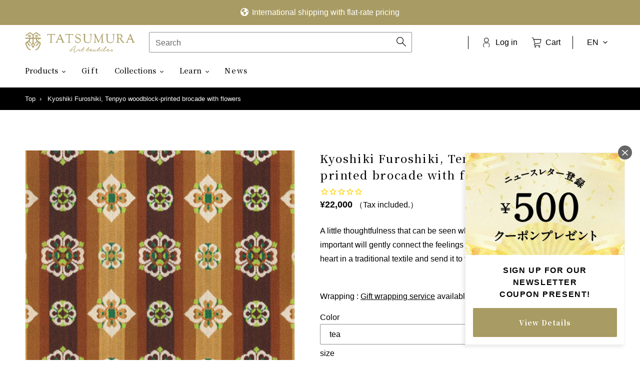

--- FILE ---
content_type: text/html; charset=utf-8
request_url: https://shop.tatsumura.co.jp/en/products/320594_tempyo-mokuga
body_size: 62753
content:
<!doctype html>
<html class="no-js" lang="en" dir="ltr">
<head><!-- /snippets/ls-head.liquid -->
<!-- /snippets/ls-sdk.liquid -->
<script type="text/javascript">
  window.LangShopConfig = {
    "currentLanguage": "en",
    "currentCurrency": "",
    "currentCountry": "JP",
    "shopifyLocales":[{"code":"ja","rootUrl":"\/"},{"code":"en","rootUrl":"\/en"}    ],
    "shopifyCountries":[{"code":"AF","name":"Afghanistan", "currency":"AFN"},{"code":"AX","name":"Åland Islands", "currency":"EUR"},{"code":"AL","name":"Albania", "currency":"ALL"},{"code":"DZ","name":"Algeria", "currency":"DZD"},{"code":"AD","name":"Andorra", "currency":"EUR"},{"code":"AO","name":"Angola", "currency":"JPY"},{"code":"AI","name":"Anguilla", "currency":"XCD"},{"code":"AG","name":"Antigua \u0026amp; Barbuda", "currency":"XCD"},{"code":"AR","name":"Argentina", "currency":"JPY"},{"code":"AM","name":"Armenia", "currency":"AMD"},{"code":"AW","name":"Aruba", "currency":"AWG"},{"code":"AC","name":"Ascension Island", "currency":"SHP"},{"code":"AU","name":"Australia", "currency":"AUD"},{"code":"AT","name":"Austria", "currency":"EUR"},{"code":"AZ","name":"Azerbaijan", "currency":"AZN"},{"code":"BS","name":"Bahamas", "currency":"BSD"},{"code":"BH","name":"Bahrain", "currency":"JPY"},{"code":"BD","name":"Bangladesh", "currency":"BDT"},{"code":"BB","name":"Barbados", "currency":"BBD"},{"code":"BY","name":"Belarus", "currency":"JPY"},{"code":"BE","name":"Belgium", "currency":"EUR"},{"code":"BZ","name":"Belize", "currency":"BZD"},{"code":"BJ","name":"Benin", "currency":"XOF"},{"code":"BM","name":"Bermuda", "currency":"USD"},{"code":"BT","name":"Bhutan", "currency":"JPY"},{"code":"BO","name":"Bolivia", "currency":"BOB"},{"code":"BA","name":"Bosnia \u0026amp; Herzegovina", "currency":"BAM"},{"code":"BW","name":"Botswana", "currency":"BWP"},{"code":"BR","name":"Brazil", "currency":"JPY"},{"code":"IO","name":"British Indian Ocean Territory", "currency":"USD"},{"code":"VG","name":"British Virgin Islands", "currency":"USD"},{"code":"BN","name":"Brunei", "currency":"BND"},{"code":"BG","name":"Bulgaria", "currency":"EUR"},{"code":"BF","name":"Burkina Faso", "currency":"XOF"},{"code":"BI","name":"Burundi", "currency":"BIF"},{"code":"KH","name":"Cambodia", "currency":"KHR"},{"code":"CM","name":"Cameroon", "currency":"XAF"},{"code":"CA","name":"Canada", "currency":"CAD"},{"code":"CV","name":"Cape Verde", "currency":"CVE"},{"code":"BQ","name":"Caribbean Netherlands", "currency":"USD"},{"code":"KY","name":"Cayman Islands", "currency":"KYD"},{"code":"CF","name":"Central African Republic", "currency":"XAF"},{"code":"TD","name":"Chad", "currency":"XAF"},{"code":"CL","name":"Chile", "currency":"JPY"},{"code":"CN","name":"China", "currency":"CNY"},{"code":"CX","name":"Christmas Island", "currency":"AUD"},{"code":"CC","name":"Cocos (Keeling) Islands", "currency":"AUD"},{"code":"CO","name":"Colombia", "currency":"JPY"},{"code":"KM","name":"Comoros", "currency":"KMF"},{"code":"CG","name":"Congo - Brazzaville", "currency":"XAF"},{"code":"CD","name":"Congo - Kinshasa", "currency":"CDF"},{"code":"CK","name":"Cook Islands", "currency":"NZD"},{"code":"CR","name":"Costa Rica", "currency":"CRC"},{"code":"CI","name":"Côte d’Ivoire", "currency":"XOF"},{"code":"HR","name":"Croatia", "currency":"EUR"},{"code":"CW","name":"Curaçao", "currency":"ANG"},{"code":"CY","name":"Cyprus", "currency":"EUR"},{"code":"CZ","name":"Czechia", "currency":"CZK"},{"code":"DK","name":"Denmark", "currency":"DKK"},{"code":"DJ","name":"Djibouti", "currency":"DJF"},{"code":"DM","name":"Dominica", "currency":"XCD"},{"code":"DO","name":"Dominican Republic", "currency":"DOP"},{"code":"EC","name":"Ecuador", "currency":"USD"},{"code":"EG","name":"Egypt", "currency":"EGP"},{"code":"SV","name":"El Salvador", "currency":"USD"},{"code":"GQ","name":"Equatorial Guinea", "currency":"XAF"},{"code":"ER","name":"Eritrea", "currency":"JPY"},{"code":"EE","name":"Estonia", "currency":"EUR"},{"code":"SZ","name":"Eswatini", "currency":"JPY"},{"code":"ET","name":"Ethiopia", "currency":"ETB"},{"code":"FK","name":"Falkland Islands", "currency":"FKP"},{"code":"FO","name":"Faroe Islands", "currency":"DKK"},{"code":"FJ","name":"Fiji", "currency":"FJD"},{"code":"FI","name":"Finland", "currency":"EUR"},{"code":"FR","name":"France", "currency":"EUR"},{"code":"GF","name":"French Guiana", "currency":"EUR"},{"code":"PF","name":"French Polynesia", "currency":"XPF"},{"code":"TF","name":"French Southern Territories", "currency":"EUR"},{"code":"GA","name":"Gabon", "currency":"XOF"},{"code":"GM","name":"Gambia", "currency":"GMD"},{"code":"GE","name":"Georgia", "currency":"JPY"},{"code":"DE","name":"Germany", "currency":"EUR"},{"code":"GH","name":"Ghana", "currency":"JPY"},{"code":"GI","name":"Gibraltar", "currency":"GBP"},{"code":"GR","name":"Greece", "currency":"EUR"},{"code":"GL","name":"Greenland", "currency":"DKK"},{"code":"GD","name":"Grenada", "currency":"XCD"},{"code":"GP","name":"Guadeloupe", "currency":"EUR"},{"code":"GT","name":"Guatemala", "currency":"GTQ"},{"code":"GG","name":"Guernsey", "currency":"GBP"},{"code":"GN","name":"Guinea", "currency":"GNF"},{"code":"GW","name":"Guinea-Bissau", "currency":"XOF"},{"code":"GY","name":"Guyana", "currency":"GYD"},{"code":"HT","name":"Haiti", "currency":"JPY"},{"code":"HN","name":"Honduras", "currency":"HNL"},{"code":"HK","name":"Hong Kong SAR", "currency":"HKD"},{"code":"HU","name":"Hungary", "currency":"HUF"},{"code":"IS","name":"Iceland", "currency":"ISK"},{"code":"IN","name":"India", "currency":"INR"},{"code":"ID","name":"Indonesia", "currency":"IDR"},{"code":"IQ","name":"Iraq", "currency":"JPY"},{"code":"IE","name":"Ireland", "currency":"EUR"},{"code":"IM","name":"Isle of Man", "currency":"GBP"},{"code":"IL","name":"Israel", "currency":"ILS"},{"code":"IT","name":"Italy", "currency":"EUR"},{"code":"JM","name":"Jamaica", "currency":"JMD"},{"code":"JP","name":"Japan", "currency":"JPY"},{"code":"JE","name":"Jersey", "currency":"JPY"},{"code":"JO","name":"Jordan", "currency":"JPY"},{"code":"KZ","name":"Kazakhstan", "currency":"KZT"},{"code":"KE","name":"Kenya", "currency":"KES"},{"code":"KI","name":"Kiribati", "currency":"JPY"},{"code":"XK","name":"Kosovo", "currency":"EUR"},{"code":"KW","name":"Kuwait", "currency":"JPY"},{"code":"KG","name":"Kyrgyzstan", "currency":"KGS"},{"code":"LA","name":"Laos", "currency":"LAK"},{"code":"LV","name":"Latvia", "currency":"EUR"},{"code":"LB","name":"Lebanon", "currency":"LBP"},{"code":"LS","name":"Lesotho", "currency":"JPY"},{"code":"LR","name":"Liberia", "currency":"JPY"},{"code":"LY","name":"Libya", "currency":"JPY"},{"code":"LI","name":"Liechtenstein", "currency":"CHF"},{"code":"LT","name":"Lithuania", "currency":"EUR"},{"code":"LU","name":"Luxembourg", "currency":"EUR"},{"code":"MO","name":"Macao SAR", "currency":"MOP"},{"code":"MG","name":"Madagascar", "currency":"JPY"},{"code":"MW","name":"Malawi", "currency":"MWK"},{"code":"MY","name":"Malaysia", "currency":"MYR"},{"code":"MV","name":"Maldives", "currency":"MVR"},{"code":"ML","name":"Mali", "currency":"XOF"},{"code":"MT","name":"Malta", "currency":"EUR"},{"code":"MQ","name":"Martinique", "currency":"EUR"},{"code":"MR","name":"Mauritania", "currency":"JPY"},{"code":"MU","name":"Mauritius", "currency":"MUR"},{"code":"YT","name":"Mayotte", "currency":"EUR"},{"code":"MX","name":"Mexico", "currency":"JPY"},{"code":"MD","name":"Moldova", "currency":"MDL"},{"code":"MC","name":"Monaco", "currency":"EUR"},{"code":"MN","name":"Mongolia", "currency":"MNT"},{"code":"ME","name":"Montenegro", "currency":"EUR"},{"code":"MS","name":"Montserrat", "currency":"XCD"},{"code":"MA","name":"Morocco", "currency":"MAD"},{"code":"MZ","name":"Mozambique", "currency":"JPY"},{"code":"MM","name":"Myanmar (Burma)", "currency":"MMK"},{"code":"NA","name":"Namibia", "currency":"JPY"},{"code":"NR","name":"Nauru", "currency":"AUD"},{"code":"NP","name":"Nepal", "currency":"NPR"},{"code":"NL","name":"Netherlands", "currency":"EUR"},{"code":"NC","name":"New Caledonia", "currency":"XPF"},{"code":"NZ","name":"New Zealand", "currency":"NZD"},{"code":"NI","name":"Nicaragua", "currency":"NIO"},{"code":"NE","name":"Niger", "currency":"XOF"},{"code":"NG","name":"Nigeria", "currency":"NGN"},{"code":"NU","name":"Niue", "currency":"NZD"},{"code":"NF","name":"Norfolk Island", "currency":"AUD"},{"code":"MK","name":"North Macedonia", "currency":"MKD"},{"code":"NO","name":"Norway", "currency":"JPY"},{"code":"OM","name":"Oman", "currency":"JPY"},{"code":"PK","name":"Pakistan", "currency":"PKR"},{"code":"PS","name":"Palestinian Territories", "currency":"ILS"},{"code":"PA","name":"Panama", "currency":"USD"},{"code":"PG","name":"Papua New Guinea", "currency":"PGK"},{"code":"PY","name":"Paraguay", "currency":"PYG"},{"code":"PE","name":"Peru", "currency":"PEN"},{"code":"PH","name":"Philippines", "currency":"PHP"},{"code":"PN","name":"Pitcairn Islands", "currency":"NZD"},{"code":"PL","name":"Poland", "currency":"PLN"},{"code":"PT","name":"Portugal", "currency":"EUR"},{"code":"QA","name":"Qatar", "currency":"QAR"},{"code":"RE","name":"Réunion", "currency":"EUR"},{"code":"RO","name":"Romania", "currency":"RON"},{"code":"RU","name":"Russia", "currency":"JPY"},{"code":"RW","name":"Rwanda", "currency":"RWF"},{"code":"WS","name":"Samoa", "currency":"WST"},{"code":"SM","name":"San Marino", "currency":"EUR"},{"code":"ST","name":"São Tomé \u0026amp; Príncipe", "currency":"STD"},{"code":"SA","name":"Saudi Arabia", "currency":"SAR"},{"code":"SN","name":"Senegal", "currency":"XOF"},{"code":"RS","name":"Serbia", "currency":"RSD"},{"code":"SC","name":"Seychelles", "currency":"JPY"},{"code":"SL","name":"Sierra Leone", "currency":"SLL"},{"code":"SG","name":"Singapore", "currency":"SGD"},{"code":"SX","name":"Sint Maarten", "currency":"ANG"},{"code":"SK","name":"Slovakia", "currency":"EUR"},{"code":"SI","name":"Slovenia", "currency":"EUR"},{"code":"SB","name":"Solomon Islands", "currency":"SBD"},{"code":"SO","name":"Somalia", "currency":"JPY"},{"code":"ZA","name":"South Africa", "currency":"JPY"},{"code":"GS","name":"South Georgia \u0026amp; South Sandwich Islands", "currency":"GBP"},{"code":"KR","name":"South Korea", "currency":"KRW"},{"code":"SS","name":"South Sudan", "currency":"JPY"},{"code":"ES","name":"Spain", "currency":"EUR"},{"code":"LK","name":"Sri Lanka", "currency":"LKR"},{"code":"BL","name":"St. Barthélemy", "currency":"EUR"},{"code":"SH","name":"St. Helena", "currency":"SHP"},{"code":"KN","name":"St. Kitts \u0026amp; Nevis", "currency":"XCD"},{"code":"LC","name":"St. Lucia", "currency":"XCD"},{"code":"MF","name":"St. Martin", "currency":"EUR"},{"code":"PM","name":"St. Pierre \u0026amp; Miquelon", "currency":"EUR"},{"code":"VC","name":"St. Vincent \u0026amp; Grenadines", "currency":"XCD"},{"code":"SD","name":"Sudan", "currency":"JPY"},{"code":"SR","name":"Suriname", "currency":"JPY"},{"code":"SJ","name":"Svalbard \u0026amp; Jan Mayen", "currency":"JPY"},{"code":"SE","name":"Sweden", "currency":"SEK"},{"code":"CH","name":"Switzerland", "currency":"CHF"},{"code":"TW","name":"Taiwan", "currency":"TWD"},{"code":"TJ","name":"Tajikistan", "currency":"TJS"},{"code":"TZ","name":"Tanzania", "currency":"TZS"},{"code":"TH","name":"Thailand", "currency":"THB"},{"code":"TL","name":"Timor-Leste", "currency":"USD"},{"code":"TG","name":"Togo", "currency":"XOF"},{"code":"TK","name":"Tokelau", "currency":"NZD"},{"code":"TO","name":"Tonga", "currency":"TOP"},{"code":"TT","name":"Trinidad \u0026amp; Tobago", "currency":"TTD"},{"code":"TA","name":"Tristan da Cunha", "currency":"GBP"},{"code":"TN","name":"Tunisia", "currency":"JPY"},{"code":"TR","name":"Türkiye", "currency":"JPY"},{"code":"TM","name":"Turkmenistan", "currency":"JPY"},{"code":"TC","name":"Turks \u0026amp; Caicos Islands", "currency":"USD"},{"code":"TV","name":"Tuvalu", "currency":"AUD"},{"code":"UM","name":"U.S. Outlying Islands", "currency":"USD"},{"code":"UG","name":"Uganda", "currency":"UGX"},{"code":"UA","name":"Ukraine", "currency":"UAH"},{"code":"AE","name":"United Arab Emirates", "currency":"AED"},{"code":"GB","name":"United Kingdom", "currency":"GBP"},{"code":"US","name":"United States", "currency":"USD"},{"code":"UY","name":"Uruguay", "currency":"UYU"},{"code":"UZ","name":"Uzbekistan", "currency":"UZS"},{"code":"VU","name":"Vanuatu", "currency":"VUV"},{"code":"VA","name":"Vatican City", "currency":"EUR"},{"code":"VE","name":"Venezuela", "currency":"USD"},{"code":"VN","name":"Vietnam", "currency":"VND"},{"code":"WF","name":"Wallis \u0026amp; Futuna", "currency":"XPF"},{"code":"EH","name":"Western Sahara", "currency":"MAD"},{"code":"YE","name":"Yemen", "currency":"YER"},{"code":"ZM","name":"Zambia", "currency":"JPY"},{"code":"ZW","name":"Zimbabwe", "currency":"USD"}    ],
    "shopifyCurrencies": ["AED","AFN","ALL","AMD","ANG","AUD","AWG","AZN","BAM","BBD","BDT","BIF","BND","BOB","BSD","BWP","BZD","CAD","CDF","CHF","CNY","CRC","CVE","CZK","DJF","DKK","DOP","DZD","EGP","ETB","EUR","FJD","FKP","GBP","GMD","GNF","GTQ","GYD","HKD","HNL","HUF","IDR","ILS","INR","ISK","JMD","JPY","KES","KGS","KHR","KMF","KRW","KYD","KZT","LAK","LBP","LKR","MAD","MDL","MKD","MMK","MNT","MOP","MUR","MVR","MWK","MYR","NGN","NIO","NPR","NZD","PEN","PGK","PHP","PKR","PLN","PYG","QAR","RON","RSD","RWF","SAR","SBD","SEK","SGD","SHP","SLL","STD","THB","TJS","TOP","TTD","TWD","TZS","UAH","UGX","USD","UYU","UZS","VND","VUV","WST","XAF","XCD","XOF","XPF","YER"],
    "originalLanguage":{"code":"ja","alias":null,"title":"Japanese","icon":null,"published":true},
    "targetLanguages":[{"code":"en","alias":null,"title":"English","icon":null,"published":true}],
    "languagesSwitchers":[{"id":22954068,"title":null,"type":"dropdown","status":"admin-only","display":"titles","position":"bottom-right","offset":"10px","shortTitles":false,"isolateStyles":true,"icons":"rounded","sprite":"flags","defaultStyles":true,"devices":{"mobile":{"visible":true,"minWidth":null,"maxWidth":{"value":480,"dimension":"px"}},"tablet":{"visible":true,"minWidth":{"value":481,"dimension":"px"},"maxWidth":{"value":1023,"dimension":"px"}},"desktop":{"visible":true,"minWidth":{"value":1024,"dimension":"px"},"maxWidth":null}},"styles":{"dropdown":{"activeContainer":{"padding":{"top":{"value":8,"dimension":"px"},"right":{"value":10,"dimension":"px"},"bottom":{"value":8,"dimension":"px"},"left":{"value":10,"dimension":"px"}},"background":"rgba(255,255,255,.95)","borderRadius":{"topLeft":{"value":0,"dimension":"px"},"topRight":{"value":0,"dimension":"px"},"bottomLeft":{"value":0,"dimension":"px"},"bottomRight":{"value":0,"dimension":"px"}},"borderTop":{"color":"rgba(224, 224, 224, 1)","style":"solid","width":{"value":1,"dimension":"px"}},"borderRight":{"color":"rgba(224, 224, 224, 1)","style":"solid","width":{"value":1,"dimension":"px"}},"borderBottom":{"color":"rgba(224, 224, 224, 1)","style":"solid","width":{"value":1,"dimension":"px"}},"borderLeft":{"color":"rgba(224, 224, 224, 1)","style":"solid","width":{"value":1,"dimension":"px"}}},"activeContainerHovered":null,"activeItem":{"fontSize":{"value":13,"dimension":"px"},"fontFamily":"Open Sans","color":"rgba(39, 46, 49, 1)"},"activeItemHovered":null,"activeItemIcon":{"offset":{"value":10,"dimension":"px"},"position":"left"},"dropdownContainer":{"animation":"sliding","background":"rgba(255,255,255,.95)","borderRadius":{"topLeft":{"value":0,"dimension":"px"},"topRight":{"value":0,"dimension":"px"},"bottomLeft":{"value":0,"dimension":"px"},"bottomRight":{"value":0,"dimension":"px"}},"borderTop":{"color":"rgba(224, 224, 224, 1)","style":"solid","width":{"value":1,"dimension":"px"}},"borderRight":{"color":"rgba(224, 224, 224, 1)","style":"solid","width":{"value":1,"dimension":"px"}},"borderBottom":{"color":"rgba(224, 224, 224, 1)","style":"solid","width":{"value":1,"dimension":"px"}},"borderLeft":{"color":"rgba(224, 224, 224, 1)","style":"solid","width":{"value":1,"dimension":"px"}},"padding":{"top":{"value":0,"dimension":"px"},"right":{"value":0,"dimension":"px"},"bottom":{"value":0,"dimension":"px"},"left":{"value":0,"dimension":"px"}}},"dropdownContainerHovered":null,"dropdownItem":{"padding":{"top":{"value":8,"dimension":"px"},"right":{"value":10,"dimension":"px"},"bottom":{"value":8,"dimension":"px"},"left":{"value":10,"dimension":"px"}},"fontSize":{"value":13,"dimension":"px"},"fontFamily":"Open Sans","color":"rgba(39, 46, 49, 1)"},"dropdownItemHovered":{"color":"rgba(27, 160, 227, 1)"},"dropdownItemIcon":{"position":"left","offset":{"value":10,"dimension":"px"}},"arrow":{"color":"rgba(39, 46, 49, 1)","position":"right","offset":{"value":20,"dimension":"px"},"size":{"value":6,"dimension":"px"}}},"inline":{"container":{"background":"rgba(255,255,255,.95)","borderRadius":{"topLeft":{"value":4,"dimension":"px"},"topRight":{"value":4,"dimension":"px"},"bottomLeft":{"value":4,"dimension":"px"},"bottomRight":{"value":4,"dimension":"px"}},"borderTop":{"color":"rgba(224, 224, 224, 1)","style":"solid","width":{"value":1,"dimension":"px"}},"borderRight":{"color":"rgba(224, 224, 224, 1)","style":"solid","width":{"value":1,"dimension":"px"}},"borderBottom":{"color":"rgba(224, 224, 224, 1)","style":"solid","width":{"value":1,"dimension":"px"}},"borderLeft":{"color":"rgba(224, 224, 224, 1)","style":"solid","width":{"value":1,"dimension":"px"}}},"containerHovered":null,"item":{"background":"transparent","padding":{"top":{"value":8,"dimension":"px"},"right":{"value":10,"dimension":"px"},"bottom":{"value":8,"dimension":"px"},"left":{"value":10,"dimension":"px"}},"fontSize":{"value":13,"dimension":"px"},"fontFamily":"Open Sans","color":"rgba(39, 46, 49, 1)"},"itemHovered":{"background":"rgba(245, 245, 245, 1)","color":"rgba(39, 46, 49, 1)"},"itemActive":{"background":"rgba(245, 245, 245, 1)","color":"rgba(27, 160, 227, 1)"},"itemIcon":{"position":"left","offset":{"value":10,"dimension":"px"}}},"ios":{"activeContainer":{"padding":{"top":{"value":0,"dimension":"px"},"right":{"value":0,"dimension":"px"},"bottom":{"value":0,"dimension":"px"},"left":{"value":0,"dimension":"px"}},"background":"rgba(255,255,255,.95)","borderRadius":{"topLeft":{"value":0,"dimension":"px"},"topRight":{"value":0,"dimension":"px"},"bottomLeft":{"value":0,"dimension":"px"},"bottomRight":{"value":0,"dimension":"px"}},"borderTop":{"color":"rgba(224, 224, 224, 1)","style":"solid","width":{"value":1,"dimension":"px"}},"borderRight":{"color":"rgba(224, 224, 224, 1)","style":"solid","width":{"value":1,"dimension":"px"}},"borderBottom":{"color":"rgba(224, 224, 224, 1)","style":"solid","width":{"value":1,"dimension":"px"}},"borderLeft":{"color":"rgba(224, 224, 224, 1)","style":"solid","width":{"value":1,"dimension":"px"}}},"activeContainerHovered":null,"activeItem":{"fontSize":{"value":13,"dimension":"px"},"fontFamily":"Open Sans","color":"rgba(39, 46, 49, 1)","padding":{"top":{"value":8,"dimension":"px"},"right":{"value":10,"dimension":"px"},"bottom":{"value":8,"dimension":"px"},"left":{"value":10,"dimension":"px"}}},"activeItemHovered":null,"activeItemIcon":{"position":"left","offset":{"value":10,"dimension":"px"}},"modalOverlay":{"background":"rgba(0, 0, 0, 0.7)"},"wheelButtonsContainer":{"background":"rgba(255, 255, 255, 1)","padding":{"top":{"value":8,"dimension":"px"},"right":{"value":10,"dimension":"px"},"bottom":{"value":8,"dimension":"px"},"left":{"value":10,"dimension":"px"}},"borderTop":{"color":"rgba(224, 224, 224, 1)","style":"solid","width":{"value":0,"dimension":"px"}},"borderRight":{"color":"rgba(224, 224, 224, 1)","style":"solid","width":{"value":0,"dimension":"px"}},"borderBottom":{"color":"rgba(224, 224, 224, 1)","style":"solid","width":{"value":1,"dimension":"px"}},"borderLeft":{"color":"rgba(224, 224, 224, 1)","style":"solid","width":{"value":0,"dimension":"px"}}},"wheelCloseButton":{"fontSize":{"value":14,"dimension":"px"},"fontFamily":"Open Sans","color":"rgba(39, 46, 49, 1)","fontWeight":"bold"},"wheelCloseButtonHover":null,"wheelSubmitButton":{"fontSize":{"value":14,"dimension":"px"},"fontFamily":"Open Sans","color":"rgba(39, 46, 49, 1)","fontWeight":"bold"},"wheelSubmitButtonHover":null,"wheelPanelContainer":{"background":"rgba(255, 255, 255, 1)"},"wheelLine":{"borderTop":{"color":"rgba(224, 224, 224, 1)","style":"solid","width":{"value":1,"dimension":"px"}},"borderRight":{"color":"rgba(224, 224, 224, 1)","style":"solid","width":{"value":0,"dimension":"px"}},"borderBottom":{"color":"rgba(224, 224, 224, 1)","style":"solid","width":{"value":1,"dimension":"px"}},"borderLeft":{"color":"rgba(224, 224, 224, 1)","style":"solid","width":{"value":0,"dimension":"px"}}},"wheelItem":{"background":"transparent","padding":{"top":{"value":8,"dimension":"px"},"right":{"value":10,"dimension":"px"},"bottom":{"value":8,"dimension":"px"},"left":{"value":10,"dimension":"px"}},"fontSize":{"value":13,"dimension":"px"},"fontFamily":"Open Sans","color":"rgba(39, 46, 49, 1)","justifyContent":"flex-start"},"wheelItemIcon":{"position":"left","offset":{"value":10,"dimension":"px"}}},"modal":{"activeContainer":{"padding":{"top":{"value":0,"dimension":"px"},"right":{"value":0,"dimension":"px"},"bottom":{"value":0,"dimension":"px"},"left":{"value":0,"dimension":"px"}},"background":"rgba(255,255,255,.95)","borderRadius":{"topLeft":{"value":0,"dimension":"px"},"topRight":{"value":0,"dimension":"px"},"bottomLeft":{"value":0,"dimension":"px"},"bottomRight":{"value":0,"dimension":"px"}},"borderTop":{"color":"rgba(224, 224, 224, 1)","style":"solid","width":{"value":1,"dimension":"px"}},"borderRight":{"color":"rgba(224, 224, 224, 1)","style":"solid","width":{"value":1,"dimension":"px"}},"borderBottom":{"color":"rgba(224, 224, 224, 1)","style":"solid","width":{"value":1,"dimension":"px"}},"borderLeft":{"color":"rgba(224, 224, 224, 1)","style":"solid","width":{"value":1,"dimension":"px"}}},"activeContainerHovered":null,"activeItem":{"fontSize":{"value":13,"dimension":"px"},"fontFamily":"Open Sans","color":"rgba(39, 46, 49, 1)","padding":{"top":{"value":8,"dimension":"px"},"right":{"value":10,"dimension":"px"},"bottom":{"value":8,"dimension":"px"},"left":{"value":10,"dimension":"px"}}},"activeItemHovered":null,"activeItemIcon":{"position":"left","offset":{"value":10,"dimension":"px"}},"modalOverlay":{"background":"rgba(0, 0, 0, 0.7)"},"modalContent":{"animation":"sliding-down","background":"rgba(255, 255, 255, 1)","maxHeight":{"value":80,"dimension":"vh"},"maxWidth":{"value":80,"dimension":"vw"},"width":{"value":320,"dimension":"px"}},"modalContentHover":null,"modalItem":{"reverseElements":true,"fontSize":{"value":11,"dimension":"px"},"fontFamily":"Open Sans","color":"rgba(102, 102, 102, 1)","textTransform":"uppercase","fontWeight":"bold","justifyContent":"space-between","letterSpacing":{"value":3,"dimension":"px"},"padding":{"top":{"value":20,"dimension":"px"},"right":{"value":26,"dimension":"px"},"bottom":{"value":20,"dimension":"px"},"left":{"value":26,"dimension":"px"}}},"modalItemIcon":{"offset":{"value":20,"dimension":"px"}},"modalItemRadio":{"size":{"value":20,"dimension":"px"},"offset":{"value":20,"dimension":"px"},"color":"rgba(193, 202, 202, 1)"},"modalItemHovered":{"background":"rgba(255, 103, 99, 0.5)","color":"rgba(254, 236, 233, 1)"},"modalItemHoveredRadio":{"size":{"value":20,"dimension":"px"},"offset":{"value":20,"dimension":"px"},"color":"rgba(254, 236, 233, 1)"},"modalActiveItem":{"fontSize":{"value":15,"dimension":"px"},"color":"rgba(254, 236, 233, 1)","background":"rgba(255, 103, 99, 1)"},"modalActiveItemRadio":{"size":{"value":24,"dimension":"px"},"offset":{"value":18,"dimension":"px"},"color":"rgba(255, 255, 255, 1)"},"modalActiveItemHovered":null,"modalActiveItemHoveredRadio":null},"select":{"container":{"background":"rgba(255,255,255, 1)","borderRadius":{"topLeft":{"value":4,"dimension":"px"},"topRight":{"value":4,"dimension":"px"},"bottomLeft":{"value":4,"dimension":"px"},"bottomRight":{"value":4,"dimension":"px"}},"borderTop":{"color":"rgba(204, 204, 204, 1)","style":"solid","width":{"value":1,"dimension":"px"}},"borderRight":{"color":"rgba(204, 204, 204, 1)","style":"solid","width":{"value":1,"dimension":"px"}},"borderBottom":{"color":"rgba(204, 204, 204, 1)","style":"solid","width":{"value":1,"dimension":"px"}},"borderLeft":{"color":"rgba(204, 204, 204, 1)","style":"solid","width":{"value":1,"dimension":"px"}}},"text":{"padding":{"top":{"value":5,"dimension":"px"},"right":{"value":8,"dimension":"px"},"bottom":{"value":5,"dimension":"px"},"left":{"value":8,"dimension":"px"}},"fontSize":{"value":13,"dimension":"px"},"fontFamily":"Open Sans","color":"rgba(39, 46, 49, 1)"}}}}],
    "defaultCurrency":{"code":"jpy","title":"Yen","icon":null,"rate":114.9555,"formatWithCurrency":"¥{{amount}} JPY","formatWithoutCurrency":"¥{{amount}}"},
    "targetCurrencies":[],
    "currenciesSwitchers":[{"id":71053673,"title":null,"type":"dropdown","status":"disabled","display":"all","position":"bottom-left","offset":"10px","shortTitles":false,"isolateStyles":true,"icons":"rounded","sprite":"flags","defaultStyles":true,"devices":{"mobile":{"visible":true,"minWidth":null,"maxWidth":{"value":480,"dimension":"px"}},"tablet":{"visible":true,"minWidth":{"value":481,"dimension":"px"},"maxWidth":{"value":1023,"dimension":"px"}},"desktop":{"visible":true,"minWidth":{"value":1024,"dimension":"px"},"maxWidth":null}},"styles":{"dropdown":{"activeContainer":{"padding":{"top":{"value":8,"dimension":"px"},"right":{"value":10,"dimension":"px"},"bottom":{"value":8,"dimension":"px"},"left":{"value":10,"dimension":"px"}},"background":"rgba(255,255,255,.95)","borderRadius":{"topLeft":{"value":0,"dimension":"px"},"topRight":{"value":0,"dimension":"px"},"bottomLeft":{"value":0,"dimension":"px"},"bottomRight":{"value":0,"dimension":"px"}},"borderTop":{"color":"rgba(224, 224, 224, 1)","style":"solid","width":{"value":1,"dimension":"px"}},"borderRight":{"color":"rgba(224, 224, 224, 1)","style":"solid","width":{"value":1,"dimension":"px"}},"borderBottom":{"color":"rgba(224, 224, 224, 1)","style":"solid","width":{"value":1,"dimension":"px"}},"borderLeft":{"color":"rgba(224, 224, 224, 1)","style":"solid","width":{"value":1,"dimension":"px"}}},"activeContainerHovered":null,"activeItem":{"fontSize":{"value":13,"dimension":"px"},"fontFamily":"Open Sans","color":"rgba(39, 46, 49, 1)"},"activeItemHovered":null,"activeItemIcon":{"offset":{"value":10,"dimension":"px"},"position":"left"},"dropdownContainer":{"animation":"sliding","background":"rgba(255,255,255,.95)","borderRadius":{"topLeft":{"value":0,"dimension":"px"},"topRight":{"value":0,"dimension":"px"},"bottomLeft":{"value":0,"dimension":"px"},"bottomRight":{"value":0,"dimension":"px"}},"borderTop":{"color":"rgba(224, 224, 224, 1)","style":"solid","width":{"value":1,"dimension":"px"}},"borderRight":{"color":"rgba(224, 224, 224, 1)","style":"solid","width":{"value":1,"dimension":"px"}},"borderBottom":{"color":"rgba(224, 224, 224, 1)","style":"solid","width":{"value":1,"dimension":"px"}},"borderLeft":{"color":"rgba(224, 224, 224, 1)","style":"solid","width":{"value":1,"dimension":"px"}},"padding":{"top":{"value":0,"dimension":"px"},"right":{"value":0,"dimension":"px"},"bottom":{"value":0,"dimension":"px"},"left":{"value":0,"dimension":"px"}}},"dropdownContainerHovered":null,"dropdownItem":{"padding":{"top":{"value":8,"dimension":"px"},"right":{"value":10,"dimension":"px"},"bottom":{"value":8,"dimension":"px"},"left":{"value":10,"dimension":"px"}},"fontSize":{"value":13,"dimension":"px"},"fontFamily":"Open Sans","color":"rgba(39, 46, 49, 1)"},"dropdownItemHovered":{"color":"rgba(27, 160, 227, 1)"},"dropdownItemIcon":{"position":"left","offset":{"value":10,"dimension":"px"}},"arrow":{"color":"rgba(39, 46, 49, 1)","position":"right","offset":{"value":20,"dimension":"px"},"size":{"value":6,"dimension":"px"}}},"inline":{"container":{"background":"rgba(255,255,255,.95)","borderRadius":{"topLeft":{"value":4,"dimension":"px"},"topRight":{"value":4,"dimension":"px"},"bottomLeft":{"value":4,"dimension":"px"},"bottomRight":{"value":4,"dimension":"px"}},"borderTop":{"color":"rgba(224, 224, 224, 1)","style":"solid","width":{"value":1,"dimension":"px"}},"borderRight":{"color":"rgba(224, 224, 224, 1)","style":"solid","width":{"value":1,"dimension":"px"}},"borderBottom":{"color":"rgba(224, 224, 224, 1)","style":"solid","width":{"value":1,"dimension":"px"}},"borderLeft":{"color":"rgba(224, 224, 224, 1)","style":"solid","width":{"value":1,"dimension":"px"}}},"containerHovered":null,"item":{"background":"transparent","padding":{"top":{"value":8,"dimension":"px"},"right":{"value":10,"dimension":"px"},"bottom":{"value":8,"dimension":"px"},"left":{"value":10,"dimension":"px"}},"fontSize":{"value":13,"dimension":"px"},"fontFamily":"Open Sans","color":"rgba(39, 46, 49, 1)"},"itemHovered":{"background":"rgba(245, 245, 245, 1)","color":"rgba(39, 46, 49, 1)"},"itemActive":{"background":"rgba(245, 245, 245, 1)","color":"rgba(27, 160, 227, 1)"},"itemIcon":{"position":"left","offset":{"value":10,"dimension":"px"}}},"ios":{"activeContainer":{"padding":{"top":{"value":0,"dimension":"px"},"right":{"value":0,"dimension":"px"},"bottom":{"value":0,"dimension":"px"},"left":{"value":0,"dimension":"px"}},"background":"rgba(255,255,255,.95)","borderRadius":{"topLeft":{"value":0,"dimension":"px"},"topRight":{"value":0,"dimension":"px"},"bottomLeft":{"value":0,"dimension":"px"},"bottomRight":{"value":0,"dimension":"px"}},"borderTop":{"color":"rgba(224, 224, 224, 1)","style":"solid","width":{"value":1,"dimension":"px"}},"borderRight":{"color":"rgba(224, 224, 224, 1)","style":"solid","width":{"value":1,"dimension":"px"}},"borderBottom":{"color":"rgba(224, 224, 224, 1)","style":"solid","width":{"value":1,"dimension":"px"}},"borderLeft":{"color":"rgba(224, 224, 224, 1)","style":"solid","width":{"value":1,"dimension":"px"}}},"activeContainerHovered":null,"activeItem":{"fontSize":{"value":13,"dimension":"px"},"fontFamily":"Open Sans","color":"rgba(39, 46, 49, 1)","padding":{"top":{"value":8,"dimension":"px"},"right":{"value":10,"dimension":"px"},"bottom":{"value":8,"dimension":"px"},"left":{"value":10,"dimension":"px"}}},"activeItemHovered":null,"activeItemIcon":{"position":"left","offset":{"value":10,"dimension":"px"}},"modalOverlay":{"background":"rgba(0, 0, 0, 0.7)"},"wheelButtonsContainer":{"background":"rgba(255, 255, 255, 1)","padding":{"top":{"value":8,"dimension":"px"},"right":{"value":10,"dimension":"px"},"bottom":{"value":8,"dimension":"px"},"left":{"value":10,"dimension":"px"}},"borderTop":{"color":"rgba(224, 224, 224, 1)","style":"solid","width":{"value":0,"dimension":"px"}},"borderRight":{"color":"rgba(224, 224, 224, 1)","style":"solid","width":{"value":0,"dimension":"px"}},"borderBottom":{"color":"rgba(224, 224, 224, 1)","style":"solid","width":{"value":1,"dimension":"px"}},"borderLeft":{"color":"rgba(224, 224, 224, 1)","style":"solid","width":{"value":0,"dimension":"px"}}},"wheelCloseButton":{"fontSize":{"value":14,"dimension":"px"},"fontFamily":"Open Sans","color":"rgba(39, 46, 49, 1)","fontWeight":"bold"},"wheelCloseButtonHover":null,"wheelSubmitButton":{"fontSize":{"value":14,"dimension":"px"},"fontFamily":"Open Sans","color":"rgba(39, 46, 49, 1)","fontWeight":"bold"},"wheelSubmitButtonHover":null,"wheelPanelContainer":{"background":"rgba(255, 255, 255, 1)"},"wheelLine":{"borderTop":{"color":"rgba(224, 224, 224, 1)","style":"solid","width":{"value":1,"dimension":"px"}},"borderRight":{"color":"rgba(224, 224, 224, 1)","style":"solid","width":{"value":0,"dimension":"px"}},"borderBottom":{"color":"rgba(224, 224, 224, 1)","style":"solid","width":{"value":1,"dimension":"px"}},"borderLeft":{"color":"rgba(224, 224, 224, 1)","style":"solid","width":{"value":0,"dimension":"px"}}},"wheelItem":{"background":"transparent","padding":{"top":{"value":8,"dimension":"px"},"right":{"value":10,"dimension":"px"},"bottom":{"value":8,"dimension":"px"},"left":{"value":10,"dimension":"px"}},"fontSize":{"value":13,"dimension":"px"},"fontFamily":"Open Sans","color":"rgba(39, 46, 49, 1)","justifyContent":"flex-start"},"wheelItemIcon":{"position":"left","offset":{"value":10,"dimension":"px"}}},"modal":{"activeContainer":{"padding":{"top":{"value":0,"dimension":"px"},"right":{"value":0,"dimension":"px"},"bottom":{"value":0,"dimension":"px"},"left":{"value":0,"dimension":"px"}},"background":"rgba(255,255,255,.95)","borderRadius":{"topLeft":{"value":0,"dimension":"px"},"topRight":{"value":0,"dimension":"px"},"bottomLeft":{"value":0,"dimension":"px"},"bottomRight":{"value":0,"dimension":"px"}},"borderTop":{"color":"rgba(224, 224, 224, 1)","style":"solid","width":{"value":1,"dimension":"px"}},"borderRight":{"color":"rgba(224, 224, 224, 1)","style":"solid","width":{"value":1,"dimension":"px"}},"borderBottom":{"color":"rgba(224, 224, 224, 1)","style":"solid","width":{"value":1,"dimension":"px"}},"borderLeft":{"color":"rgba(224, 224, 224, 1)","style":"solid","width":{"value":1,"dimension":"px"}}},"activeContainerHovered":null,"activeItem":{"fontSize":{"value":13,"dimension":"px"},"fontFamily":"Open Sans","color":"rgba(39, 46, 49, 1)","padding":{"top":{"value":8,"dimension":"px"},"right":{"value":10,"dimension":"px"},"bottom":{"value":8,"dimension":"px"},"left":{"value":10,"dimension":"px"}}},"activeItemHovered":null,"activeItemIcon":{"position":"left","offset":{"value":10,"dimension":"px"}},"modalOverlay":{"background":"rgba(0, 0, 0, 0.7)"},"modalContent":{"animation":"sliding-down","background":"rgba(255, 255, 255, 1)","maxHeight":{"value":80,"dimension":"vh"},"maxWidth":{"value":80,"dimension":"vw"},"width":{"value":320,"dimension":"px"}},"modalContentHover":null,"modalItem":{"reverseElements":true,"fontSize":{"value":11,"dimension":"px"},"fontFamily":"Open Sans","color":"rgba(102, 102, 102, 1)","textTransform":"uppercase","fontWeight":"bold","justifyContent":"space-between","letterSpacing":{"value":3,"dimension":"px"},"padding":{"top":{"value":20,"dimension":"px"},"right":{"value":26,"dimension":"px"},"bottom":{"value":20,"dimension":"px"},"left":{"value":26,"dimension":"px"}}},"modalItemIcon":{"offset":{"value":20,"dimension":"px"}},"modalItemRadio":{"size":{"value":20,"dimension":"px"},"offset":{"value":20,"dimension":"px"},"color":"rgba(193, 202, 202, 1)"},"modalItemHovered":{"background":"rgba(255, 103, 99, 0.5)","color":"rgba(254, 236, 233, 1)"},"modalItemHoveredRadio":{"size":{"value":20,"dimension":"px"},"offset":{"value":20,"dimension":"px"},"color":"rgba(254, 236, 233, 1)"},"modalActiveItem":{"fontSize":{"value":15,"dimension":"px"},"color":"rgba(254, 236, 233, 1)","background":"rgba(255, 103, 99, 1)"},"modalActiveItemRadio":{"size":{"value":24,"dimension":"px"},"offset":{"value":18,"dimension":"px"},"color":"rgba(255, 255, 255, 1)"},"modalActiveItemHovered":null,"modalActiveItemHoveredRadio":null},"select":{"container":{"background":"rgba(255,255,255, 1)","borderRadius":{"topLeft":{"value":4,"dimension":"px"},"topRight":{"value":4,"dimension":"px"},"bottomLeft":{"value":4,"dimension":"px"},"bottomRight":{"value":4,"dimension":"px"}},"borderTop":{"color":"rgba(204, 204, 204, 1)","style":"solid","width":{"value":1,"dimension":"px"}},"borderRight":{"color":"rgba(204, 204, 204, 1)","style":"solid","width":{"value":1,"dimension":"px"}},"borderBottom":{"color":"rgba(204, 204, 204, 1)","style":"solid","width":{"value":1,"dimension":"px"}},"borderLeft":{"color":"rgba(204, 204, 204, 1)","style":"solid","width":{"value":1,"dimension":"px"}}},"text":{"padding":{"top":{"value":5,"dimension":"px"},"right":{"value":8,"dimension":"px"},"bottom":{"value":5,"dimension":"px"},"left":{"value":8,"dimension":"px"}},"fontSize":{"value":13,"dimension":"px"},"fontFamily":"Open Sans","color":"rgba(39, 46, 49, 1)"}}}}],
    "languageDetection":"location",
    "languagesCountries":[{"code":"ja","countries":["jp"]},{"code":"en","countries":["as","ai","ag","ar","aw","au","bs","bh","bd","bb","bz","bm","bw","br","io","bn","kh","cm","ca","ky","cx","cc","ck","cr","cy","dk","dm","eg","et","fk","fj","gm","gh","gi","gr","gl","gd","gu","gg","gy","hk","is","in","id","ie","im","il","jm","je","jo","ke","ki","kr","kw","la","lb","ls","lr","ly","my","mv","mt","mh","mu","fm","mc","ms","na","nr","np","an","nz","ni","ng","nu","nf","mp","om","pk","pw","pa","pg","ph","pn","pr","qa","rw","sh","kn","lc","vc","ws","sc","sl","sg","sb","so","za","gs","lk","sd","sr","sz","sy","tz","th","tl","tk","to","tt","tc","tv","ug","ua","ae","gb","us","um","vu","vn","vg","vi","zm","zw","bq","ss","sx","cw"]}],
    "languagesBrowsers":[{"code":"ja","browsers":["ja"]},{"code":"en","browsers":["en"]}],
    "currencyDetection":"location",
    "currenciesLanguages":[{"code":"jpy","languages":["ja"]},{"code":"usd","languages":["zh","nl","en","fil","fr","haw","id","pt","es","to"]}],
    "currenciesCountries":[{"code":"jpy","countries":["jp"]},{"code":"usd","countries":["as","bq","ec","fm","gu","io","mh","mp","pr","pw","sv","tc","tl","um","us","vg","vi"]}],
    "recommendationAlert":{"type":"popup","status":"disabled","isolateStyles":true,"styles":{"banner":{"bannerContainer":{"position":"top","spacing":10,"borderTop":{"color":"rgba(0,0,0,0.2)","style":"solid","width":{"value":0,"dimension":"px"}},"borderRadius":{"topLeft":{"value":0,"dimension":"px"},"topRight":{"value":0,"dimension":"px"},"bottomLeft":{"value":0,"dimension":"px"},"bottomRight":{"value":0,"dimension":"px"}},"borderRight":{"color":"rgba(0,0,0,0.2)","style":"solid","width":{"value":0,"dimension":"px"}},"borderBottom":{"color":"rgba(0,0,0,0.2)","style":"solid","width":{"value":1,"dimension":"px"}},"borderLeft":{"color":"rgba(0,0,0,0.2)","style":"solid","width":{"value":0,"dimension":"px"}},"padding":{"top":{"value":15,"dimension":"px"},"right":{"value":20,"dimension":"px"},"bottom":{"value":15,"dimension":"px"},"left":{"value":20,"dimension":"px"}},"background":"rgba(255, 255, 255, 1)"},"bannerMessage":{"fontSize":{"value":16,"dimension":"px"},"fontFamily":"Open Sans","fontStyle":"normal","fontWeight":"normal","lineHeight":"1.5","color":"rgba(39, 46, 49, 1)"},"selectorContainer":{"background":"rgba(244,244,244, 1)","borderRadius":{"topLeft":{"value":2,"dimension":"px"},"topRight":{"value":2,"dimension":"px"},"bottomLeft":{"value":2,"dimension":"px"},"bottomRight":{"value":2,"dimension":"px"}},"borderTop":{"color":"rgba(204, 204, 204, 1)","style":"solid","width":{"value":0,"dimension":"px"}},"borderRight":{"color":"rgba(204, 204, 204, 1)","style":"solid","width":{"value":0,"dimension":"px"}},"borderBottom":{"color":"rgba(204, 204, 204, 1)","style":"solid","width":{"value":0,"dimension":"px"}},"borderLeft":{"color":"rgba(204, 204, 204, 1)","style":"solid","width":{"value":0,"dimension":"px"}}},"selectorContainerHovered":null,"selectorText":{"padding":{"top":{"value":8,"dimension":"px"},"right":{"value":8,"dimension":"px"},"bottom":{"value":8,"dimension":"px"},"left":{"value":8,"dimension":"px"}},"fontSize":{"value":16,"dimension":"px"},"fontFamily":"Open Sans","fontStyle":"normal","fontWeight":"normal","lineHeight":"1.5","color":"rgba(39, 46, 49, 1)"},"selectorTextHovered":null,"changeButton":{"borderTop":{"color":"transparent","style":"solid","width":{"value":0,"dimension":"px"}},"borderRight":{"color":"transparent","style":"solid","width":{"value":0,"dimension":"px"}},"borderBottom":{"color":"transparent","style":"solid","width":{"value":0,"dimension":"px"}},"borderLeft":{"color":"transparent","style":"solid","width":{"value":0,"dimension":"px"}},"fontSize":{"value":16,"dimension":"px"},"fontStyle":"normal","fontWeight":"normal","lineHeight":"1.5","borderRadius":{"topLeft":{"value":2,"dimension":"px"},"topRight":{"value":2,"dimension":"px"},"bottomLeft":{"value":2,"dimension":"px"},"bottomRight":{"value":2,"dimension":"px"}},"padding":{"top":{"value":8,"dimension":"px"},"right":{"value":8,"dimension":"px"},"bottom":{"value":8,"dimension":"px"},"left":{"value":8,"dimension":"px"}},"background":"rgba(0, 0, 0, 1)","color":"rgba(255, 255, 255, 1)"},"changeButtonHovered":null,"closeButton":{"alignSelf":"baseline","fontSize":{"value":16,"dimension":"px"},"color":"rgba(0, 0, 0, 1)"},"closeButtonHovered":null},"popup":{"popupContainer":{"maxWidth":{"value":30,"dimension":"rem"},"position":"center","spacing":10,"offset":{"value":3,"dimension":"em"},"borderTop":{"color":"rgba(0,0,0,0.2)","style":"solid","width":{"value":0,"dimension":"px"}},"borderRight":{"color":"rgba(0,0,0,0.2)","style":"solid","width":{"value":0,"dimension":"px"}},"borderBottom":{"color":"rgba(0,0,0,0.2)","style":"solid","width":{"value":1,"dimension":"px"}},"borderLeft":{"color":"rgba(0,0,0,0.2)","style":"solid","width":{"value":0,"dimension":"px"}},"borderRadius":{"topLeft":{"value":0,"dimension":"px"},"topRight":{"value":0,"dimension":"px"},"bottomLeft":{"value":0,"dimension":"px"},"bottomRight":{"value":0,"dimension":"px"}},"padding":{"top":{"value":30,"dimension":"px"},"right":{"value":30,"dimension":"px"},"bottom":{"value":30,"dimension":"px"},"left":{"value":30,"dimension":"px"}},"background":"rgba(255, 255, 255, 1)"},"popupMessage":{"fontSize":{"value":16,"dimension":"px"},"fontFamily":"Open Sans","fontStyle":"normal","fontWeight":"normal","lineHeight":"1.5","color":"rgba(39, 46, 49, 1)"},"selectorContainer":{"background":"rgba(244,244,244, 1)","borderRadius":{"topLeft":{"value":2,"dimension":"px"},"topRight":{"value":2,"dimension":"px"},"bottomLeft":{"value":2,"dimension":"px"},"bottomRight":{"value":2,"dimension":"px"}},"borderTop":{"color":"rgba(204, 204, 204, 1)","style":"solid","width":{"value":0,"dimension":"px"}},"borderRight":{"color":"rgba(204, 204, 204, 1)","style":"solid","width":{"value":0,"dimension":"px"}},"borderBottom":{"color":"rgba(204, 204, 204, 1)","style":"solid","width":{"value":0,"dimension":"px"}},"borderLeft":{"color":"rgba(204, 204, 204, 1)","style":"solid","width":{"value":0,"dimension":"px"}}},"selectorContainerHovered":null,"selectorText":{"padding":{"top":{"value":8,"dimension":"px"},"right":{"value":8,"dimension":"px"},"bottom":{"value":8,"dimension":"px"},"left":{"value":8,"dimension":"px"}},"fontSize":{"value":16,"dimension":"px"},"fontFamily":"Open Sans","fontStyle":"normal","fontWeight":"normal","lineHeight":"1.5","color":"rgba(39, 46, 49, 1)"},"selectorTextHovered":null,"changeButton":{"borderTop":{"color":"transparent","style":"solid","width":{"value":0,"dimension":"px"}},"borderRight":{"color":"transparent","style":"solid","width":{"value":0,"dimension":"px"}},"borderBottom":{"color":"transparent","style":"solid","width":{"value":0,"dimension":"px"}},"borderLeft":{"color":"transparent","style":"solid","width":{"value":0,"dimension":"px"}},"fontSize":{"value":16,"dimension":"px"},"fontStyle":"normal","fontWeight":"normal","lineHeight":"1.5","borderRadius":{"topLeft":{"value":2,"dimension":"px"},"topRight":{"value":2,"dimension":"px"},"bottomLeft":{"value":2,"dimension":"px"},"bottomRight":{"value":2,"dimension":"px"}},"padding":{"top":{"value":8,"dimension":"px"},"right":{"value":8,"dimension":"px"},"bottom":{"value":8,"dimension":"px"},"left":{"value":8,"dimension":"px"}},"background":"rgba(0, 0, 0, 1)","color":"rgba(255, 255, 255, 1)"},"changeButtonHovered":null,"closeButton":{"alignSelf":"baseline","fontSize":{"value":16,"dimension":"px"},"color":"rgba(0, 0, 0, 1)"},"closeButtonHovered":null}}},
    "currencyInQueryParam":true,
    "allowAutomaticRedirects":false,
    "storeMoneyFormat": "¥{{amount_no_decimals}}",
    "storeMoneyWithCurrencyFormat": "¥{{amount_no_decimals}}",
    "themeDynamics":[],
    "dynamicThemeDomObserverInterval":0,
    "abilities":[{"id":1,"name":"use-analytics","expiresAt":null},{"id":2,"name":"use-agency-translation","expiresAt":null},{"id":3,"name":"use-free-translation","expiresAt":null},{"id":4,"name":"use-pro-translation","expiresAt":null},{"id":5,"name":"use-export-import","expiresAt":null},{"id":6,"name":"use-suggestions","expiresAt":null},{"id":7,"name":"use-revisions","expiresAt":null},{"id":8,"name":"use-mappings","expiresAt":null},{"id":9,"name":"use-dynamic-replacements","expiresAt":null},{"id":10,"name":"use-localized-theme","expiresAt":null},{"id":11,"name":"use-third-party-apps","expiresAt":null},{"id":12,"name":"use-translate-new-resources","expiresAt":null},{"id":13,"name":"use-selectors-customization","expiresAt":null},{"id":14,"name":"disable-branding","expiresAt":null},{"id":17,"name":"use-glossary","expiresAt":null}],
    "isAdmin":false,
    "isPreview":false,
    "i18n":{"ja": {
            "recommendation_alert": {
                "currency_language_suggestion": null,
                "language_suggestion": null,
                "currency_suggestion": null,
                "change": null
            },
            "switchers": {
                "ios_switcher": {
                    "done": "Done",
                    "close": "Close"
                }
            },
            "languages": {"ja": "Japanese"
,"en": "English"

            },
            "currencies": {"jpy": "Yen"}
        },"en": {
            "recommendation_alert": {
                "currency_language_suggestion": null,
                "language_suggestion": null,
                "currency_suggestion": null,
                "change": null
            },
            "switchers": {
                "ios_switcher": {
                    "done": null,
                    "close": null
                }
            },
            "languages": {"en": null

            },
            "currencies": {"jpy": null}
        }}};
</script>
<script src="//shop.tatsumura.co.jp/cdn/shop/t/7/assets/ls-sdk.js?v=138061001615634329591696319315&proxy_prefix=/apps/langshop" defer></script><meta charset="utf-8">
  <meta http-equiv="X-UA-Compatible" content="IE=edge,chrome=1">
  <meta name="viewport" content="width=device-width,initial-scale=1">
  <meta name="theme-color" content="#000000">
  <meta name="google-site-verification" content="kqGEq8HxIesD7O2yjY6SeUIbSguJkWe3NHNU43yAYPs" />
  <meta name="facebook-domain-verification" content="m4rnw7t8hh1wguw2bgt7cknkkaquep" />
  <meta name="google" content="notranslate">
   
  <link rel="preconnect" href="https://cdn.shopify.com" crossorigin>
  <link rel="preconnect" href="https://fonts.shopifycdn.com" crossorigin>
  <link rel="preconnect" href="https://monorail-edge.shopifysvc.com">
  <link rel="preconnect" href="https://fonts.googleapis.com">
  <link rel="preconnect" href="https://fonts.gstatic.com" crossorigin>
  <link rel="preconnect" href="https://d1liekpayvooaz.cloudfront.net" crossorigin>

  <link rel="preload" href="https://fonts.googleapis.com/css2?family=Noto+Serif+JP:wght@400;500;700&display=swap" as="style">
  <link rel="preload" href="//shop.tatsumura.co.jp/cdn/shop/t/7/assets/theme.css?v=62726507127285620781766671835" as="style">
  <link rel="preload" href="https://cdnjs.cloudflare.com/ajax/libs/font-awesome/6.4.2/css/all.min.css" as="style">
  <link rel="preload" href="//d1liekpayvooaz.cloudfront.net/apps/customizery/customizery.js?shop=tatsumura-textile.myshopify.com" as="script">
  <link rel="preload" href="https://cdnjs.cloudflare.com/ajax/libs/jquery/3.6.0/jquery.min.js" as="script">
  <link rel="preload" href="https://cdnjs.cloudflare.com/ajax/libs/lodash.js/4.17.21/lodash.min.js" as="script">
  <link rel="preload" href="//shop.tatsumura.co.jp/cdn/shop/t/7/assets/theme.js?v=118526678514343387951766671833s" as="script">
  <link rel="preload" href="//shop.tatsumura.co.jp/cdn/shop/t/7/assets/shopify.js?v=120823386326187546991735010831" as="script">
  <link rel="preload" href="//shop.tatsumura.co.jp/cdn/shop/t/7/assets/lazysizes.js?v=63098554868324070131696319315" as="script">
  <link rel="preload" href="//shop.tatsumura.co.jp/cdn/shop/t/7/assets/shopify_discount_cookie.js?v=67639022115314433821708399543" as="script">

  <link rel="stylesheet" href="https://fonts.googleapis.com/css2?family=Noto+Serif+JP:wght@400;500;700&display=swap" as="style">
  <link rel="stylesheet" href="https://cdnjs.cloudflare.com/ajax/libs/font-awesome/6.4.2/css/all.min.css" type="text/css" media="all">  
  
<style data-shopify>
:root {
    --color-text: #000000;
    --color-text-rgb: 0, 0, 0;
    --color-body-text: #000000;
    --color-sale-text: #DA2F0C;
    --color-small-button-text-border: #162950;
    --color-text-field: #ffffff;
    --color-text-field-text: #000000;
    --color-text-field-text-rgb: 0, 0, 0;

    --color-btn-primary: #000000;
    --color-btn-primary-darker: #000000;
    --color-btn-primary-text: #ffffff;

    --color-blankstate: rgba(0, 0, 0, 0.35);
    --color-blankstate-border: rgba(0, 0, 0, 0.2);
    --color-blankstate-background: rgba(0, 0, 0, 0.1);

    --color-text-focus:#404040;
    --color-overlay-text-focus:#e6e6e6;
    --color-btn-primary-focus:#404040;
    --color-btn-social-focus:#cbcbcb;
    --color-small-button-text-border-focus:#27488c;
    --predictive-search-focus:#f2f2f2;

    --color-body: #ffffff;
    --color-bg: #ffffff;
    --color-bg-rgb: 255, 255, 255;
    --color-bg-alt: rgba(0, 0, 0, 0.05);
    --color-bg-currency-selector: rgba(0, 0, 0, 0.2);

    --color-overlay-title-text: #ffffff;
    --color-image-overlay: #3d3d3d;
    --color-image-overlay-rgb: 61, 61, 61;--opacity-image-overlay: 0.4;--hover-overlay-opacity: 0.8;

    --color-border: #e4e4e4;
    --color-border-form: #909090;
    --color-border-form-darker: #767676;

    --svg-select-icon: url(//shop.tatsumura.co.jp/cdn/shop/t/7/assets/ico-select.svg?v=29003672709104678581696319315);
    --slick-img-url: url(//shop.tatsumura.co.jp/cdn/shop/t/7/assets/ajax-loader.gif?v=41356863302472015721696319315);

    --font-size-header: 32;

    --font-size-base: 16;

    --font-h1-desktop: 19;
    --font-h1-mobile: 17;
    --font-h2-desktop: 19;
    --font-h2-mobile: 17;
    --font-h3-desktop: 16;
    --font-h3-mobile: 16;
    --font-h4-desktop: 15;
    --font-h4-mobile: 13;
    --font-h5-desktop: 12;
    --font-h5-mobile: 10;
    --font-h6-desktop: 12;
    --font-h6-mobile: 10;

    --font-mega-title-large-desktop: 80;

    --font-rich-text-large: 18;
    --font-rich-text-small: 14;

    --font-weight-body--bolder: bold;

    
--color-video-bg: #f2f2f2;

    
    --global-color-image-loader-primary: rgba(0, 0, 0, 0.06);
    --global-color-image-loader-secondary: rgba(0, 0, 0, 0.12);
  }
</style>

  <link rel="stylesheet" href="//shop.tatsumura.co.jp/cdn/shop/t/7/assets/theme.css?v=62726507127285620781766671835" type="text/css" media="all">

  <script>
    var theme = {
      breakpoints: {
        medium: 750,
        large: 990,
        widescreen: 1400
      },
      strings: {
        addToCart: "Add to cart",
        soldOut: "Sold out",
        unavailable: "Unavailable",
        regularPrice: "Regular price",
        salePrice: "Sale price",
        sale: "Sale",
        fromLowestPrice: "from [price]",
        vendor: "Vendor",
        showMore: "View More",
        showLess: "Show less",
        searchFor: "Search for",
        addressError: "Error looking up that address",
        addressNoResults: "No results for that address",
        addressQueryLimit: "You have exceeded the Google API usage limit. Consider upgrading to a \u003ca href=\"https:\/\/developers.google.com\/maps\/premium\/usage-limits\"\u003ePremium Plan\u003c\/a\u003e.",
        authError: "There was a problem authenticating your Google Maps account.",
        newWindow: "Open in new window",
        external: "Takes you to an external website.",
        newWindowExternal: "Open external website in new window",
        removeLabel: "Remove [product]",
        update: "Update",
        quantity: "Quantity",
        discountedTotal: "Discounted total",
        regularTotal: "Regular total",
        priceColumn: "See Price column for discount details.",
        quantityMinimumMessage: "Quantity must be 1 or more",
        cartError: "There was an error while updating your cart. Please try again.",
        removedItemMessage: "Removed \u003cspan class=\"cart__removed-product-details\"\u003e([quantity]) [link]\u003c\/span\u003e from your cart.",
        unitPrice: "Unit price",
        unitPriceSeparator: "per",
        oneCartCount: "1 item",
        otherCartCount: "[count] items",
        quantityLabel: "Quantity: [count]",
        products: "Item",
        loading: "Loading.",
        number_of_results: "[result_number]\/[results_count]",
        number_of_results_found: "[results_count]Results found",
        one_result_found: "1 result found"
      },
      moneyFormat: "¥{{amount_no_decimals}}",
      moneyFormatWithCurrency: "¥{{amount_no_decimals}}",
      settings: {
        predictiveSearchEnabled: true,
        predictiveSearchShowPrice: false,
        predictiveSearchShowVendor: false
      },
      stylesheet: "//shop.tatsumura.co.jp/cdn/shop/t/7/assets/theme.css?v=62726507127285620781766671835"
    };
    var account = {
      type : "false"
    };document.documentElement.className = document.documentElement.className.replace('no-js', 'js');

  </script>

  <script src="https://cdnjs.cloudflare.com/ajax/libs/jquery/3.6.0/jquery.min.js" defer></script>
  <script src="https://cdnjs.cloudflare.com/ajax/libs/lodash.js/4.17.21/lodash.min.js" defer></script>
  <script src="//shop.tatsumura.co.jp/cdn/shop/t/7/assets/theme.js?v=118526678514343387951766671833" defer></script><script src="//shop.tatsumura.co.jp/cdn/shop/t/7/assets/yubinbango.js?v=125180300180274973511712917903" charset="UTF-8" defer></script><script src="//shop.tatsumura.co.jp/cdn/shop/t/7/assets/shopify.js?v=120823386326187546991735010831" defer></script>
  <script src="//shop.tatsumura.co.jp/cdn/shop/t/7/assets/lazysizes.js?v=63098554868324070131696319315" defer></script>
  <script src="//shop.tatsumura.co.jp/cdn/shop/t/7/assets/shopify_discount_cookie.js?v=67639022115314433821708399543"></script><link rel="canonical" href="https://shop.tatsumura.co.jp/en/products/320594_tempyo-mokuga"><link rel="shortcut icon" href="//shop.tatsumura.co.jp/cdn/shop/files/favicon_32x32.png?v=1624710900" type="image/png"><title>Kyoshiki Furoshiki, Tenpyo woodblock-printed brocade with flowers
&ndash; Tatsumura Art Textile Official Online Shop</title><meta name="description" content="Tatsumura Bijutsu Orimono&#39;s furoshiki is perfect for wrapping sweets, sake, and omotoze. It can also be used as a small bag when wearing a kimono. Not only is it functional, taking advantage of the thin and light fabric, but it also has an excellent design with vivid colors, and is popular as a souvenir for overseas cu"><!-- /snippets/social-meta-tags.liquid -->


<meta property="og:site_name" content="Tatsumura Art Textile Official Online Shop | Textiles, Japanese accessories, Tea ceremony utensils">
<meta property="og:url" content="https://shop.tatsumura.co.jp/en/products/320594_tempyo-mokuga">
<meta property="og:title" content="Kyoshiki Furoshiki, Tenpyo woodblock-printed brocade with flowers
&ndash; Tatsumura Art Textile Official Online Shop
">
<meta property="og:type" content="product">
<meta property="og:description" content="Tatsumura Bijutsu Orimono&#39;s furoshiki is perfect for wrapping sweets, sake, and omotoze. It can also be used as a small bag when wearing a kimono. Not only is it functional, taking advantage of the thin and light fabric, but it also has an excellent design with vivid colors, and is popular as a souvenir for overseas cu"><meta property="og:image" content="http://shop.tatsumura.co.jp/cdn/shop/products/08181714_55d2e96416347.jpg?v=1631989213">
  <meta property="og:image:secure_url" content="https://shop.tatsumura.co.jp/cdn/shop/products/08181714_55d2e96416347.jpg?v=1631989213">
  <meta property="og:image:width" content="450">
  <meta property="og:image:height" content="450">
  <meta property="og:price:amount" content="22,000">
  <meta property="og:price:currency" content="JPY">



  <meta name="twitter:site" content="@tatsumuraheizo">

<meta name="twitter:card" content="summary_large_image">
<meta name="twitter:title" content="Kyoshiki Furoshiki, Tenpyo woodblock-printed brocade with flowers
&ndash; Tatsumura Art Textile Official Online Shop
">
<meta name="twitter:description" content="Tatsumura Bijutsu Orimono&#39;s furoshiki is perfect for wrapping sweets, sake, and omotoze. It can also be used as a small bag when wearing a kimono. Not only is it functional, taking advantage of the thin and light fabric, but it also has an excellent design with vivid colors, and is popular as a souvenir for overseas cu">

<meta property="fb:app_id" content="230622002428175">

  <script type="text/javascript">
    if (window.MSInputMethodContext && document.documentMode) {
      var scripts = document.getElementsByTagName('script')[0];
      var polyfill = document.createElement("script");
      polyfill.defer = true;
      polyfill.src = "//shop.tatsumura.co.jp/cdn/shop/t/7/assets/ie11CustomProperties.min.js?v=146208399201472936201696319315";

      scripts.parentNode.insertBefore(polyfill, scripts);
    }
  </script>

  <script>window.performance && window.performance.mark && window.performance.mark('shopify.content_for_header.start');</script><meta name="facebook-domain-verification" content="m4rnw7t8hh1wguw2bgt7cknkkaquep">
<meta name="facebook-domain-verification" content="m4rnw7t8hh1wguw2bgt7cknkkaquep">
<meta name="google-site-verification" content="kqGEq8HxIesD7O2yjY6SeUIbSguJkWe3NHNU43yAYPs">
<meta id="shopify-digital-wallet" name="shopify-digital-wallet" content="/57055543457/digital_wallets/dialog">
<meta name="shopify-checkout-api-token" content="94b9787b87f9153c1a9adb72f827c63c">
<link rel="alternate" hreflang="x-default" href="https://shop.tatsumura.co.jp/products/320594_tempyo-mokuga">
<link rel="alternate" hreflang="ja" href="https://shop.tatsumura.co.jp/products/320594_tempyo-mokuga">
<link rel="alternate" hreflang="en" href="https://shop.tatsumura.co.jp/en/products/320594_tempyo-mokuga">
<link rel="alternate" type="application/json+oembed" href="https://shop.tatsumura.co.jp/en/products/320594_tempyo-mokuga.oembed">
<script async="async" src="/checkouts/internal/preloads.js?locale=en-JP"></script>
<link rel="preconnect" href="https://shop.app" crossorigin="anonymous">
<script async="async" src="https://shop.app/checkouts/internal/preloads.js?locale=en-JP&shop_id=57055543457" crossorigin="anonymous"></script>
<script id="apple-pay-shop-capabilities" type="application/json">{"shopId":57055543457,"countryCode":"JP","currencyCode":"JPY","merchantCapabilities":["supports3DS"],"merchantId":"gid:\/\/shopify\/Shop\/57055543457","merchantName":"龍村美術織物公式オンラインショップ","requiredBillingContactFields":["postalAddress","email","phone"],"requiredShippingContactFields":["postalAddress","email","phone"],"shippingType":"shipping","supportedNetworks":["visa","masterCard","amex","jcb","discover"],"total":{"type":"pending","label":"龍村美術織物公式オンラインショップ","amount":"1.00"},"shopifyPaymentsEnabled":true,"supportsSubscriptions":true}</script>
<script id="shopify-features" type="application/json">{"accessToken":"94b9787b87f9153c1a9adb72f827c63c","betas":["rich-media-storefront-analytics"],"domain":"shop.tatsumura.co.jp","predictiveSearch":false,"shopId":57055543457,"locale":"en"}</script>
<script>var Shopify = Shopify || {};
Shopify.shop = "tatsumura-textile.myshopify.com";
Shopify.locale = "en";
Shopify.currency = {"active":"JPY","rate":"1.0"};
Shopify.country = "JP";
Shopify.theme = {"name":"Tatsumura (Multilingual)","id":137016475899,"schema_name":"LangShop Theme","schema_version":"2.14.7","theme_store_id":null,"role":"main"};
Shopify.theme.handle = "null";
Shopify.theme.style = {"id":null,"handle":null};
Shopify.cdnHost = "shop.tatsumura.co.jp/cdn";
Shopify.routes = Shopify.routes || {};
Shopify.routes.root = "/en/";</script>
<script type="module">!function(o){(o.Shopify=o.Shopify||{}).modules=!0}(window);</script>
<script>!function(o){function n(){var o=[];function n(){o.push(Array.prototype.slice.apply(arguments))}return n.q=o,n}var t=o.Shopify=o.Shopify||{};t.loadFeatures=n(),t.autoloadFeatures=n()}(window);</script>
<script>
  window.ShopifyPay = window.ShopifyPay || {};
  window.ShopifyPay.apiHost = "shop.app\/pay";
  window.ShopifyPay.redirectState = null;
</script>
<script id="shop-js-analytics" type="application/json">{"pageType":"product"}</script>
<script defer="defer" async type="module" src="//shop.tatsumura.co.jp/cdn/shopifycloud/shop-js/modules/v2/client.init-shop-cart-sync_BT-GjEfc.en.esm.js"></script>
<script defer="defer" async type="module" src="//shop.tatsumura.co.jp/cdn/shopifycloud/shop-js/modules/v2/chunk.common_D58fp_Oc.esm.js"></script>
<script defer="defer" async type="module" src="//shop.tatsumura.co.jp/cdn/shopifycloud/shop-js/modules/v2/chunk.modal_xMitdFEc.esm.js"></script>
<script type="module">
  await import("//shop.tatsumura.co.jp/cdn/shopifycloud/shop-js/modules/v2/client.init-shop-cart-sync_BT-GjEfc.en.esm.js");
await import("//shop.tatsumura.co.jp/cdn/shopifycloud/shop-js/modules/v2/chunk.common_D58fp_Oc.esm.js");
await import("//shop.tatsumura.co.jp/cdn/shopifycloud/shop-js/modules/v2/chunk.modal_xMitdFEc.esm.js");

  window.Shopify.SignInWithShop?.initShopCartSync?.({"fedCMEnabled":true,"windoidEnabled":true});

</script>
<script>
  window.Shopify = window.Shopify || {};
  if (!window.Shopify.featureAssets) window.Shopify.featureAssets = {};
  window.Shopify.featureAssets['shop-js'] = {"shop-cart-sync":["modules/v2/client.shop-cart-sync_DZOKe7Ll.en.esm.js","modules/v2/chunk.common_D58fp_Oc.esm.js","modules/v2/chunk.modal_xMitdFEc.esm.js"],"init-fed-cm":["modules/v2/client.init-fed-cm_B6oLuCjv.en.esm.js","modules/v2/chunk.common_D58fp_Oc.esm.js","modules/v2/chunk.modal_xMitdFEc.esm.js"],"shop-cash-offers":["modules/v2/client.shop-cash-offers_D2sdYoxE.en.esm.js","modules/v2/chunk.common_D58fp_Oc.esm.js","modules/v2/chunk.modal_xMitdFEc.esm.js"],"shop-login-button":["modules/v2/client.shop-login-button_QeVjl5Y3.en.esm.js","modules/v2/chunk.common_D58fp_Oc.esm.js","modules/v2/chunk.modal_xMitdFEc.esm.js"],"pay-button":["modules/v2/client.pay-button_DXTOsIq6.en.esm.js","modules/v2/chunk.common_D58fp_Oc.esm.js","modules/v2/chunk.modal_xMitdFEc.esm.js"],"shop-button":["modules/v2/client.shop-button_DQZHx9pm.en.esm.js","modules/v2/chunk.common_D58fp_Oc.esm.js","modules/v2/chunk.modal_xMitdFEc.esm.js"],"avatar":["modules/v2/client.avatar_BTnouDA3.en.esm.js"],"init-windoid":["modules/v2/client.init-windoid_CR1B-cfM.en.esm.js","modules/v2/chunk.common_D58fp_Oc.esm.js","modules/v2/chunk.modal_xMitdFEc.esm.js"],"init-shop-for-new-customer-accounts":["modules/v2/client.init-shop-for-new-customer-accounts_C_vY_xzh.en.esm.js","modules/v2/client.shop-login-button_QeVjl5Y3.en.esm.js","modules/v2/chunk.common_D58fp_Oc.esm.js","modules/v2/chunk.modal_xMitdFEc.esm.js"],"init-shop-email-lookup-coordinator":["modules/v2/client.init-shop-email-lookup-coordinator_BI7n9ZSv.en.esm.js","modules/v2/chunk.common_D58fp_Oc.esm.js","modules/v2/chunk.modal_xMitdFEc.esm.js"],"init-shop-cart-sync":["modules/v2/client.init-shop-cart-sync_BT-GjEfc.en.esm.js","modules/v2/chunk.common_D58fp_Oc.esm.js","modules/v2/chunk.modal_xMitdFEc.esm.js"],"shop-toast-manager":["modules/v2/client.shop-toast-manager_DiYdP3xc.en.esm.js","modules/v2/chunk.common_D58fp_Oc.esm.js","modules/v2/chunk.modal_xMitdFEc.esm.js"],"init-customer-accounts":["modules/v2/client.init-customer-accounts_D9ZNqS-Q.en.esm.js","modules/v2/client.shop-login-button_QeVjl5Y3.en.esm.js","modules/v2/chunk.common_D58fp_Oc.esm.js","modules/v2/chunk.modal_xMitdFEc.esm.js"],"init-customer-accounts-sign-up":["modules/v2/client.init-customer-accounts-sign-up_iGw4briv.en.esm.js","modules/v2/client.shop-login-button_QeVjl5Y3.en.esm.js","modules/v2/chunk.common_D58fp_Oc.esm.js","modules/v2/chunk.modal_xMitdFEc.esm.js"],"shop-follow-button":["modules/v2/client.shop-follow-button_CqMgW2wH.en.esm.js","modules/v2/chunk.common_D58fp_Oc.esm.js","modules/v2/chunk.modal_xMitdFEc.esm.js"],"checkout-modal":["modules/v2/client.checkout-modal_xHeaAweL.en.esm.js","modules/v2/chunk.common_D58fp_Oc.esm.js","modules/v2/chunk.modal_xMitdFEc.esm.js"],"shop-login":["modules/v2/client.shop-login_D91U-Q7h.en.esm.js","modules/v2/chunk.common_D58fp_Oc.esm.js","modules/v2/chunk.modal_xMitdFEc.esm.js"],"lead-capture":["modules/v2/client.lead-capture_BJmE1dJe.en.esm.js","modules/v2/chunk.common_D58fp_Oc.esm.js","modules/v2/chunk.modal_xMitdFEc.esm.js"],"payment-terms":["modules/v2/client.payment-terms_Ci9AEqFq.en.esm.js","modules/v2/chunk.common_D58fp_Oc.esm.js","modules/v2/chunk.modal_xMitdFEc.esm.js"]};
</script>
<script>(function() {
  var isLoaded = false;
  function asyncLoad() {
    if (isLoaded) return;
    isLoaded = true;
    var urls = ["\/\/d1liekpayvooaz.cloudfront.net\/apps\/customizery\/customizery.js?shop=tatsumura-textile.myshopify.com","https:\/\/cdn1.stamped.io\/files\/widget.min.js?shop=tatsumura-textile.myshopify.com","https:\/\/asia-northeast1-affiliate-pr.cloudfunctions.net\/script?shop=tatsumura-textile.myshopify.com","https:\/\/cdn.nfcube.com\/instafeed-5afdc9e5efed8b7e84691c6e0d0fdc8b.js?shop=tatsumura-textile.myshopify.com"];
    for (var i = 0; i < urls.length; i++) {
      var s = document.createElement('script');
      s.type = 'text/javascript';
      s.async = true;
      s.src = urls[i];
      var x = document.getElementsByTagName('script')[0];
      x.parentNode.insertBefore(s, x);
    }
  };
  if(window.attachEvent) {
    window.attachEvent('onload', asyncLoad);
  } else {
    window.addEventListener('load', asyncLoad, false);
  }
})();</script>
<script id="__st">var __st={"a":57055543457,"offset":32400,"reqid":"c7e1af70-7fd9-4b82-8fbd-0c5522d67a08-1769075412","pageurl":"shop.tatsumura.co.jp\/en\/products\/320594_tempyo-mokuga","u":"c1d0f62c7def","p":"product","rtyp":"product","rid":6997156298913};</script>
<script>window.ShopifyPaypalV4VisibilityTracking = true;</script>
<script id="captcha-bootstrap">!function(){'use strict';const t='contact',e='account',n='new_comment',o=[[t,t],['blogs',n],['comments',n],[t,'customer']],c=[[e,'customer_login'],[e,'guest_login'],[e,'recover_customer_password'],[e,'create_customer']],r=t=>t.map((([t,e])=>`form[action*='/${t}']:not([data-nocaptcha='true']) input[name='form_type'][value='${e}']`)).join(','),a=t=>()=>t?[...document.querySelectorAll(t)].map((t=>t.form)):[];function s(){const t=[...o],e=r(t);return a(e)}const i='password',u='form_key',d=['recaptcha-v3-token','g-recaptcha-response','h-captcha-response',i],f=()=>{try{return window.sessionStorage}catch{return}},m='__shopify_v',_=t=>t.elements[u];function p(t,e,n=!1){try{const o=window.sessionStorage,c=JSON.parse(o.getItem(e)),{data:r}=function(t){const{data:e,action:n}=t;return t[m]||n?{data:e,action:n}:{data:t,action:n}}(c);for(const[e,n]of Object.entries(r))t.elements[e]&&(t.elements[e].value=n);n&&o.removeItem(e)}catch(o){console.error('form repopulation failed',{error:o})}}const l='form_type',E='cptcha';function T(t){t.dataset[E]=!0}const w=window,h=w.document,L='Shopify',v='ce_forms',y='captcha';let A=!1;((t,e)=>{const n=(g='f06e6c50-85a8-45c8-87d0-21a2b65856fe',I='https://cdn.shopify.com/shopifycloud/storefront-forms-hcaptcha/ce_storefront_forms_captcha_hcaptcha.v1.5.2.iife.js',D={infoText:'Protected by hCaptcha',privacyText:'Privacy',termsText:'Terms'},(t,e,n)=>{const o=w[L][v],c=o.bindForm;if(c)return c(t,g,e,D).then(n);var r;o.q.push([[t,g,e,D],n]),r=I,A||(h.body.append(Object.assign(h.createElement('script'),{id:'captcha-provider',async:!0,src:r})),A=!0)});var g,I,D;w[L]=w[L]||{},w[L][v]=w[L][v]||{},w[L][v].q=[],w[L][y]=w[L][y]||{},w[L][y].protect=function(t,e){n(t,void 0,e),T(t)},Object.freeze(w[L][y]),function(t,e,n,w,h,L){const[v,y,A,g]=function(t,e,n){const i=e?o:[],u=t?c:[],d=[...i,...u],f=r(d),m=r(i),_=r(d.filter((([t,e])=>n.includes(e))));return[a(f),a(m),a(_),s()]}(w,h,L),I=t=>{const e=t.target;return e instanceof HTMLFormElement?e:e&&e.form},D=t=>v().includes(t);t.addEventListener('submit',(t=>{const e=I(t);if(!e)return;const n=D(e)&&!e.dataset.hcaptchaBound&&!e.dataset.recaptchaBound,o=_(e),c=g().includes(e)&&(!o||!o.value);(n||c)&&t.preventDefault(),c&&!n&&(function(t){try{if(!f())return;!function(t){const e=f();if(!e)return;const n=_(t);if(!n)return;const o=n.value;o&&e.removeItem(o)}(t);const e=Array.from(Array(32),(()=>Math.random().toString(36)[2])).join('');!function(t,e){_(t)||t.append(Object.assign(document.createElement('input'),{type:'hidden',name:u})),t.elements[u].value=e}(t,e),function(t,e){const n=f();if(!n)return;const o=[...t.querySelectorAll(`input[type='${i}']`)].map((({name:t})=>t)),c=[...d,...o],r={};for(const[a,s]of new FormData(t).entries())c.includes(a)||(r[a]=s);n.setItem(e,JSON.stringify({[m]:1,action:t.action,data:r}))}(t,e)}catch(e){console.error('failed to persist form',e)}}(e),e.submit())}));const S=(t,e)=>{t&&!t.dataset[E]&&(n(t,e.some((e=>e===t))),T(t))};for(const o of['focusin','change'])t.addEventListener(o,(t=>{const e=I(t);D(e)&&S(e,y())}));const B=e.get('form_key'),M=e.get(l),P=B&&M;t.addEventListener('DOMContentLoaded',(()=>{const t=y();if(P)for(const e of t)e.elements[l].value===M&&p(e,B);[...new Set([...A(),...v().filter((t=>'true'===t.dataset.shopifyCaptcha))])].forEach((e=>S(e,t)))}))}(h,new URLSearchParams(w.location.search),n,t,e,['guest_login'])})(!0,!0)}();</script>
<script integrity="sha256-4kQ18oKyAcykRKYeNunJcIwy7WH5gtpwJnB7kiuLZ1E=" data-source-attribution="shopify.loadfeatures" defer="defer" src="//shop.tatsumura.co.jp/cdn/shopifycloud/storefront/assets/storefront/load_feature-a0a9edcb.js" crossorigin="anonymous"></script>
<script crossorigin="anonymous" defer="defer" src="//shop.tatsumura.co.jp/cdn/shopifycloud/storefront/assets/shopify_pay/storefront-65b4c6d7.js?v=20250812"></script>
<script data-source-attribution="shopify.dynamic_checkout.dynamic.init">var Shopify=Shopify||{};Shopify.PaymentButton=Shopify.PaymentButton||{isStorefrontPortableWallets:!0,init:function(){window.Shopify.PaymentButton.init=function(){};var t=document.createElement("script");t.src="https://shop.tatsumura.co.jp/cdn/shopifycloud/portable-wallets/latest/portable-wallets.en.js",t.type="module",document.head.appendChild(t)}};
</script>
<script data-source-attribution="shopify.dynamic_checkout.buyer_consent">
  function portableWalletsHideBuyerConsent(e){var t=document.getElementById("shopify-buyer-consent"),n=document.getElementById("shopify-subscription-policy-button");t&&n&&(t.classList.add("hidden"),t.setAttribute("aria-hidden","true"),n.removeEventListener("click",e))}function portableWalletsShowBuyerConsent(e){var t=document.getElementById("shopify-buyer-consent"),n=document.getElementById("shopify-subscription-policy-button");t&&n&&(t.classList.remove("hidden"),t.removeAttribute("aria-hidden"),n.addEventListener("click",e))}window.Shopify?.PaymentButton&&(window.Shopify.PaymentButton.hideBuyerConsent=portableWalletsHideBuyerConsent,window.Shopify.PaymentButton.showBuyerConsent=portableWalletsShowBuyerConsent);
</script>
<script data-source-attribution="shopify.dynamic_checkout.cart.bootstrap">document.addEventListener("DOMContentLoaded",(function(){function t(){return document.querySelector("shopify-accelerated-checkout-cart, shopify-accelerated-checkout")}if(t())Shopify.PaymentButton.init();else{new MutationObserver((function(e,n){t()&&(Shopify.PaymentButton.init(),n.disconnect())})).observe(document.body,{childList:!0,subtree:!0})}}));
</script>
<link id="shopify-accelerated-checkout-styles" rel="stylesheet" media="screen" href="https://shop.tatsumura.co.jp/cdn/shopifycloud/portable-wallets/latest/accelerated-checkout-backwards-compat.css" crossorigin="anonymous">
<style id="shopify-accelerated-checkout-cart">
        #shopify-buyer-consent {
  margin-top: 1em;
  display: inline-block;
  width: 100%;
}

#shopify-buyer-consent.hidden {
  display: none;
}

#shopify-subscription-policy-button {
  background: none;
  border: none;
  padding: 0;
  text-decoration: underline;
  font-size: inherit;
  cursor: pointer;
}

#shopify-subscription-policy-button::before {
  box-shadow: none;
}

      </style>

<script>window.performance && window.performance.mark && window.performance.mark('shopify.content_for_header.end');</script>

  <!--begin-boost-pfs-filter-css-->
    <link rel="preload stylesheet" href="//shop.tatsumura.co.jp/cdn/shop/t/7/assets/boost-pfs-instant-search.css?v=125551396093036382171696319315" as="style"><link href="//shop.tatsumura.co.jp/cdn/shop/t/7/assets/boost-pfs-custom.css?v=20470580214186169201762366347" rel="stylesheet" type="text/css" media="all" />
<style data-id="boost-pfs-style" type="text/css">
    .boost-pfs-filter-option-title-text {}

   .boost-pfs-filter-tree-v .boost-pfs-filter-option-title-text:before {}
    .boost-pfs-filter-tree-v .boost-pfs-filter-option.boost-pfs-filter-option-collapsed .boost-pfs-filter-option-title-text:before {}
    .boost-pfs-filter-tree-h .boost-pfs-filter-option-title-heading:before {}

    .boost-pfs-filter-refine-by .boost-pfs-filter-option-title h3 {}

    .boost-pfs-filter-option-content .boost-pfs-filter-option-item-list .boost-pfs-filter-option-item button,
    .boost-pfs-filter-option-content .boost-pfs-filter-option-item-list .boost-pfs-filter-option-item .boost-pfs-filter-button,
    .boost-pfs-filter-option-range-amount input,
    .boost-pfs-filter-tree-v .boost-pfs-filter-refine-by .boost-pfs-filter-refine-by-items .refine-by-item,
    .boost-pfs-filter-refine-by-wrapper-v .boost-pfs-filter-refine-by .boost-pfs-filter-refine-by-items .refine-by-item,
    .boost-pfs-filter-refine-by .boost-pfs-filter-option-title,
    .boost-pfs-filter-refine-by .boost-pfs-filter-refine-by-items .refine-by-item>a,
    .boost-pfs-filter-refine-by>span,
    .boost-pfs-filter-clear,
    .boost-pfs-filter-clear-all{}
    .boost-pfs-filter-tree-h .boost-pfs-filter-pc .boost-pfs-filter-refine-by-items .refine-by-item .boost-pfs-filter-clear .refine-by-type, 
    .boost-pfs-filter-refine-by-wrapper-h .boost-pfs-filter-pc .boost-pfs-filter-refine-by-items .refine-by-item .boost-pfs-filter-clear .refine-by-type {}

    .boost-pfs-filter-option-multi-level-collections .boost-pfs-filter-option-multi-level-list .boost-pfs-filter-option-item .boost-pfs-filter-button-arrow .boost-pfs-arrow:before,
    .boost-pfs-filter-option-multi-level-tag .boost-pfs-filter-option-multi-level-list .boost-pfs-filter-option-item .boost-pfs-filter-button-arrow .boost-pfs-arrow:before {}

    .boost-pfs-filter-refine-by-wrapper-v .boost-pfs-filter-refine-by .boost-pfs-filter-refine-by-items .refine-by-item .boost-pfs-filter-clear:after, 
    .boost-pfs-filter-refine-by-wrapper-v .boost-pfs-filter-refine-by .boost-pfs-filter-refine-by-items .refine-by-item .boost-pfs-filter-clear:before, 
    .boost-pfs-filter-tree-v .boost-pfs-filter-refine-by .boost-pfs-filter-refine-by-items .refine-by-item .boost-pfs-filter-clear:after, 
    .boost-pfs-filter-tree-v .boost-pfs-filter-refine-by .boost-pfs-filter-refine-by-items .refine-by-item .boost-pfs-filter-clear:before,
    .boost-pfs-filter-refine-by-wrapper-h .boost-pfs-filter-pc .boost-pfs-filter-refine-by-items .refine-by-item .boost-pfs-filter-clear:after, 
    .boost-pfs-filter-refine-by-wrapper-h .boost-pfs-filter-pc .boost-pfs-filter-refine-by-items .refine-by-item .boost-pfs-filter-clear:before, 
    .boost-pfs-filter-tree-h .boost-pfs-filter-pc .boost-pfs-filter-refine-by-items .refine-by-item .boost-pfs-filter-clear:after, 
    .boost-pfs-filter-tree-h .boost-pfs-filter-pc .boost-pfs-filter-refine-by-items .refine-by-item .boost-pfs-filter-clear:before {}
    .boost-pfs-filter-option-range-slider .noUi-value-horizontal {}

    .boost-pfs-filter-tree-mobile-button button,
    .boost-pfs-filter-top-sorting-mobile button {}
    .boost-pfs-filter-top-sorting-mobile button>span:after {}
  </style>
  <!--end-boost-pfs-filter-css-->

  <!-- Global site tag (gtag.js) - Google Analytics -->
  <!-- <script async src="https://www.googletagmanager.com/gtag/js?id=G-NQ0H247KLL"></script>
  <script>
    window.dataLayer = window.dataLayer || [];
    function gtag(){dataLayer.push(arguments);}
    gtag('js', new Date());

    gtag('config', 'G-NQ0H247KLL');
  </script> -->

  


  


<!-- BEGIN app block: shopify://apps/langshop/blocks/sdk/84899e01-2b29-42af-99d6-46d16daa2111 --><!-- BEGIN app snippet: config --><script type="text/javascript">
    /** Workaround for backward compatibility with old versions of localized themes */
    if (window.LangShopConfig && window.LangShopConfig.themeDynamics && window.LangShopConfig.themeDynamics.length) {
        themeDynamics = window.LangShopConfig.themeDynamics;
    } else {
        themeDynamics = [];
    }

    window.LangShopConfig = {
    "currentLanguage": "en",
    "currentCurrency": "jpy",
    "currentCountry": "JP",
    "shopifyLocales": [{"code":"ja","name":"Japanese","endonym_name":"日本語","rootUrl":"\/"},{"code":"en","name":"English","endonym_name":"English","rootUrl":"\/en"}    ],
    "shopifyCountries": [{"code":"AF","name":"Afghanistan", "currency":"AFN"},{"code":"AX","name":"Åland Islands", "currency":"EUR"},{"code":"AL","name":"Albania", "currency":"ALL"},{"code":"DZ","name":"Algeria", "currency":"DZD"},{"code":"AD","name":"Andorra", "currency":"EUR"},{"code":"AO","name":"Angola", "currency":"JPY"},{"code":"AI","name":"Anguilla", "currency":"XCD"},{"code":"AG","name":"Antigua \u0026amp; Barbuda", "currency":"XCD"},{"code":"AR","name":"Argentina", "currency":"JPY"},{"code":"AM","name":"Armenia", "currency":"AMD"},{"code":"AW","name":"Aruba", "currency":"AWG"},{"code":"AC","name":"Ascension Island", "currency":"SHP"},{"code":"AU","name":"Australia", "currency":"AUD"},{"code":"AT","name":"Austria", "currency":"EUR"},{"code":"AZ","name":"Azerbaijan", "currency":"AZN"},{"code":"BS","name":"Bahamas", "currency":"BSD"},{"code":"BH","name":"Bahrain", "currency":"JPY"},{"code":"BD","name":"Bangladesh", "currency":"BDT"},{"code":"BB","name":"Barbados", "currency":"BBD"},{"code":"BY","name":"Belarus", "currency":"JPY"},{"code":"BE","name":"Belgium", "currency":"EUR"},{"code":"BZ","name":"Belize", "currency":"BZD"},{"code":"BJ","name":"Benin", "currency":"XOF"},{"code":"BM","name":"Bermuda", "currency":"USD"},{"code":"BT","name":"Bhutan", "currency":"JPY"},{"code":"BO","name":"Bolivia", "currency":"BOB"},{"code":"BA","name":"Bosnia \u0026amp; Herzegovina", "currency":"BAM"},{"code":"BW","name":"Botswana", "currency":"BWP"},{"code":"BR","name":"Brazil", "currency":"JPY"},{"code":"IO","name":"British Indian Ocean Territory", "currency":"USD"},{"code":"VG","name":"British Virgin Islands", "currency":"USD"},{"code":"BN","name":"Brunei", "currency":"BND"},{"code":"BG","name":"Bulgaria", "currency":"EUR"},{"code":"BF","name":"Burkina Faso", "currency":"XOF"},{"code":"BI","name":"Burundi", "currency":"BIF"},{"code":"KH","name":"Cambodia", "currency":"KHR"},{"code":"CM","name":"Cameroon", "currency":"XAF"},{"code":"CA","name":"Canada", "currency":"CAD"},{"code":"CV","name":"Cape Verde", "currency":"CVE"},{"code":"BQ","name":"Caribbean Netherlands", "currency":"USD"},{"code":"KY","name":"Cayman Islands", "currency":"KYD"},{"code":"CF","name":"Central African Republic", "currency":"XAF"},{"code":"TD","name":"Chad", "currency":"XAF"},{"code":"CL","name":"Chile", "currency":"JPY"},{"code":"CN","name":"China", "currency":"CNY"},{"code":"CX","name":"Christmas Island", "currency":"AUD"},{"code":"CC","name":"Cocos (Keeling) Islands", "currency":"AUD"},{"code":"CO","name":"Colombia", "currency":"JPY"},{"code":"KM","name":"Comoros", "currency":"KMF"},{"code":"CG","name":"Congo - Brazzaville", "currency":"XAF"},{"code":"CD","name":"Congo - Kinshasa", "currency":"CDF"},{"code":"CK","name":"Cook Islands", "currency":"NZD"},{"code":"CR","name":"Costa Rica", "currency":"CRC"},{"code":"CI","name":"Côte d’Ivoire", "currency":"XOF"},{"code":"HR","name":"Croatia", "currency":"EUR"},{"code":"CW","name":"Curaçao", "currency":"ANG"},{"code":"CY","name":"Cyprus", "currency":"EUR"},{"code":"CZ","name":"Czechia", "currency":"CZK"},{"code":"DK","name":"Denmark", "currency":"DKK"},{"code":"DJ","name":"Djibouti", "currency":"DJF"},{"code":"DM","name":"Dominica", "currency":"XCD"},{"code":"DO","name":"Dominican Republic", "currency":"DOP"},{"code":"EC","name":"Ecuador", "currency":"USD"},{"code":"EG","name":"Egypt", "currency":"EGP"},{"code":"SV","name":"El Salvador", "currency":"USD"},{"code":"GQ","name":"Equatorial Guinea", "currency":"XAF"},{"code":"ER","name":"Eritrea", "currency":"JPY"},{"code":"EE","name":"Estonia", "currency":"EUR"},{"code":"SZ","name":"Eswatini", "currency":"JPY"},{"code":"ET","name":"Ethiopia", "currency":"ETB"},{"code":"FK","name":"Falkland Islands", "currency":"FKP"},{"code":"FO","name":"Faroe Islands", "currency":"DKK"},{"code":"FJ","name":"Fiji", "currency":"FJD"},{"code":"FI","name":"Finland", "currency":"EUR"},{"code":"FR","name":"France", "currency":"EUR"},{"code":"GF","name":"French Guiana", "currency":"EUR"},{"code":"PF","name":"French Polynesia", "currency":"XPF"},{"code":"TF","name":"French Southern Territories", "currency":"EUR"},{"code":"GA","name":"Gabon", "currency":"XOF"},{"code":"GM","name":"Gambia", "currency":"GMD"},{"code":"GE","name":"Georgia", "currency":"JPY"},{"code":"DE","name":"Germany", "currency":"EUR"},{"code":"GH","name":"Ghana", "currency":"JPY"},{"code":"GI","name":"Gibraltar", "currency":"GBP"},{"code":"GR","name":"Greece", "currency":"EUR"},{"code":"GL","name":"Greenland", "currency":"DKK"},{"code":"GD","name":"Grenada", "currency":"XCD"},{"code":"GP","name":"Guadeloupe", "currency":"EUR"},{"code":"GT","name":"Guatemala", "currency":"GTQ"},{"code":"GG","name":"Guernsey", "currency":"GBP"},{"code":"GN","name":"Guinea", "currency":"GNF"},{"code":"GW","name":"Guinea-Bissau", "currency":"XOF"},{"code":"GY","name":"Guyana", "currency":"GYD"},{"code":"HT","name":"Haiti", "currency":"JPY"},{"code":"HN","name":"Honduras", "currency":"HNL"},{"code":"HK","name":"Hong Kong SAR", "currency":"HKD"},{"code":"HU","name":"Hungary", "currency":"HUF"},{"code":"IS","name":"Iceland", "currency":"ISK"},{"code":"IN","name":"India", "currency":"INR"},{"code":"ID","name":"Indonesia", "currency":"IDR"},{"code":"IQ","name":"Iraq", "currency":"JPY"},{"code":"IE","name":"Ireland", "currency":"EUR"},{"code":"IM","name":"Isle of Man", "currency":"GBP"},{"code":"IL","name":"Israel", "currency":"ILS"},{"code":"IT","name":"Italy", "currency":"EUR"},{"code":"JM","name":"Jamaica", "currency":"JMD"},{"code":"JP","name":"Japan", "currency":"JPY"},{"code":"JE","name":"Jersey", "currency":"JPY"},{"code":"JO","name":"Jordan", "currency":"JPY"},{"code":"KZ","name":"Kazakhstan", "currency":"KZT"},{"code":"KE","name":"Kenya", "currency":"KES"},{"code":"KI","name":"Kiribati", "currency":"JPY"},{"code":"XK","name":"Kosovo", "currency":"EUR"},{"code":"KW","name":"Kuwait", "currency":"JPY"},{"code":"KG","name":"Kyrgyzstan", "currency":"KGS"},{"code":"LA","name":"Laos", "currency":"LAK"},{"code":"LV","name":"Latvia", "currency":"EUR"},{"code":"LB","name":"Lebanon", "currency":"LBP"},{"code":"LS","name":"Lesotho", "currency":"JPY"},{"code":"LR","name":"Liberia", "currency":"JPY"},{"code":"LY","name":"Libya", "currency":"JPY"},{"code":"LI","name":"Liechtenstein", "currency":"CHF"},{"code":"LT","name":"Lithuania", "currency":"EUR"},{"code":"LU","name":"Luxembourg", "currency":"EUR"},{"code":"MO","name":"Macao SAR", "currency":"MOP"},{"code":"MG","name":"Madagascar", "currency":"JPY"},{"code":"MW","name":"Malawi", "currency":"MWK"},{"code":"MY","name":"Malaysia", "currency":"MYR"},{"code":"MV","name":"Maldives", "currency":"MVR"},{"code":"ML","name":"Mali", "currency":"XOF"},{"code":"MT","name":"Malta", "currency":"EUR"},{"code":"MQ","name":"Martinique", "currency":"EUR"},{"code":"MR","name":"Mauritania", "currency":"JPY"},{"code":"MU","name":"Mauritius", "currency":"MUR"},{"code":"YT","name":"Mayotte", "currency":"EUR"},{"code":"MX","name":"Mexico", "currency":"JPY"},{"code":"MD","name":"Moldova", "currency":"MDL"},{"code":"MC","name":"Monaco", "currency":"EUR"},{"code":"MN","name":"Mongolia", "currency":"MNT"},{"code":"ME","name":"Montenegro", "currency":"EUR"},{"code":"MS","name":"Montserrat", "currency":"XCD"},{"code":"MA","name":"Morocco", "currency":"MAD"},{"code":"MZ","name":"Mozambique", "currency":"JPY"},{"code":"MM","name":"Myanmar (Burma)", "currency":"MMK"},{"code":"NA","name":"Namibia", "currency":"JPY"},{"code":"NR","name":"Nauru", "currency":"AUD"},{"code":"NP","name":"Nepal", "currency":"NPR"},{"code":"NL","name":"Netherlands", "currency":"EUR"},{"code":"NC","name":"New Caledonia", "currency":"XPF"},{"code":"NZ","name":"New Zealand", "currency":"NZD"},{"code":"NI","name":"Nicaragua", "currency":"NIO"},{"code":"NE","name":"Niger", "currency":"XOF"},{"code":"NG","name":"Nigeria", "currency":"NGN"},{"code":"NU","name":"Niue", "currency":"NZD"},{"code":"NF","name":"Norfolk Island", "currency":"AUD"},{"code":"MK","name":"North Macedonia", "currency":"MKD"},{"code":"NO","name":"Norway", "currency":"JPY"},{"code":"OM","name":"Oman", "currency":"JPY"},{"code":"PK","name":"Pakistan", "currency":"PKR"},{"code":"PS","name":"Palestinian Territories", "currency":"ILS"},{"code":"PA","name":"Panama", "currency":"USD"},{"code":"PG","name":"Papua New Guinea", "currency":"PGK"},{"code":"PY","name":"Paraguay", "currency":"PYG"},{"code":"PE","name":"Peru", "currency":"PEN"},{"code":"PH","name":"Philippines", "currency":"PHP"},{"code":"PN","name":"Pitcairn Islands", "currency":"NZD"},{"code":"PL","name":"Poland", "currency":"PLN"},{"code":"PT","name":"Portugal", "currency":"EUR"},{"code":"QA","name":"Qatar", "currency":"QAR"},{"code":"RE","name":"Réunion", "currency":"EUR"},{"code":"RO","name":"Romania", "currency":"RON"},{"code":"RU","name":"Russia", "currency":"JPY"},{"code":"RW","name":"Rwanda", "currency":"RWF"},{"code":"WS","name":"Samoa", "currency":"WST"},{"code":"SM","name":"San Marino", "currency":"EUR"},{"code":"ST","name":"São Tomé \u0026amp; Príncipe", "currency":"STD"},{"code":"SA","name":"Saudi Arabia", "currency":"SAR"},{"code":"SN","name":"Senegal", "currency":"XOF"},{"code":"RS","name":"Serbia", "currency":"RSD"},{"code":"SC","name":"Seychelles", "currency":"JPY"},{"code":"SL","name":"Sierra Leone", "currency":"SLL"},{"code":"SG","name":"Singapore", "currency":"SGD"},{"code":"SX","name":"Sint Maarten", "currency":"ANG"},{"code":"SK","name":"Slovakia", "currency":"EUR"},{"code":"SI","name":"Slovenia", "currency":"EUR"},{"code":"SB","name":"Solomon Islands", "currency":"SBD"},{"code":"SO","name":"Somalia", "currency":"JPY"},{"code":"ZA","name":"South Africa", "currency":"JPY"},{"code":"GS","name":"South Georgia \u0026amp; South Sandwich Islands", "currency":"GBP"},{"code":"KR","name":"South Korea", "currency":"KRW"},{"code":"SS","name":"South Sudan", "currency":"JPY"},{"code":"ES","name":"Spain", "currency":"EUR"},{"code":"LK","name":"Sri Lanka", "currency":"LKR"},{"code":"BL","name":"St. Barthélemy", "currency":"EUR"},{"code":"SH","name":"St. Helena", "currency":"SHP"},{"code":"KN","name":"St. Kitts \u0026amp; Nevis", "currency":"XCD"},{"code":"LC","name":"St. Lucia", "currency":"XCD"},{"code":"MF","name":"St. Martin", "currency":"EUR"},{"code":"PM","name":"St. Pierre \u0026amp; Miquelon", "currency":"EUR"},{"code":"VC","name":"St. Vincent \u0026amp; Grenadines", "currency":"XCD"},{"code":"SD","name":"Sudan", "currency":"JPY"},{"code":"SR","name":"Suriname", "currency":"JPY"},{"code":"SJ","name":"Svalbard \u0026amp; Jan Mayen", "currency":"JPY"},{"code":"SE","name":"Sweden", "currency":"SEK"},{"code":"CH","name":"Switzerland", "currency":"CHF"},{"code":"TW","name":"Taiwan", "currency":"TWD"},{"code":"TJ","name":"Tajikistan", "currency":"TJS"},{"code":"TZ","name":"Tanzania", "currency":"TZS"},{"code":"TH","name":"Thailand", "currency":"THB"},{"code":"TL","name":"Timor-Leste", "currency":"USD"},{"code":"TG","name":"Togo", "currency":"XOF"},{"code":"TK","name":"Tokelau", "currency":"NZD"},{"code":"TO","name":"Tonga", "currency":"TOP"},{"code":"TT","name":"Trinidad \u0026amp; Tobago", "currency":"TTD"},{"code":"TA","name":"Tristan da Cunha", "currency":"GBP"},{"code":"TN","name":"Tunisia", "currency":"JPY"},{"code":"TR","name":"Türkiye", "currency":"JPY"},{"code":"TM","name":"Turkmenistan", "currency":"JPY"},{"code":"TC","name":"Turks \u0026amp; Caicos Islands", "currency":"USD"},{"code":"TV","name":"Tuvalu", "currency":"AUD"},{"code":"UM","name":"U.S. Outlying Islands", "currency":"USD"},{"code":"UG","name":"Uganda", "currency":"UGX"},{"code":"UA","name":"Ukraine", "currency":"UAH"},{"code":"AE","name":"United Arab Emirates", "currency":"AED"},{"code":"GB","name":"United Kingdom", "currency":"GBP"},{"code":"US","name":"United States", "currency":"USD"},{"code":"UY","name":"Uruguay", "currency":"UYU"},{"code":"UZ","name":"Uzbekistan", "currency":"UZS"},{"code":"VU","name":"Vanuatu", "currency":"VUV"},{"code":"VA","name":"Vatican City", "currency":"EUR"},{"code":"VE","name":"Venezuela", "currency":"USD"},{"code":"VN","name":"Vietnam", "currency":"VND"},{"code":"WF","name":"Wallis \u0026amp; Futuna", "currency":"XPF"},{"code":"EH","name":"Western Sahara", "currency":"MAD"},{"code":"YE","name":"Yemen", "currency":"YER"},{"code":"ZM","name":"Zambia", "currency":"JPY"},{"code":"ZW","name":"Zimbabwe", "currency":"USD"}    ],
    "shopifyCurrencies": ["AED","AFN","ALL","AMD","ANG","AUD","AWG","AZN","BAM","BBD","BDT","BIF","BND","BOB","BSD","BWP","BZD","CAD","CDF","CHF","CNY","CRC","CVE","CZK","DJF","DKK","DOP","DZD","EGP","ETB","EUR","FJD","FKP","GBP","GMD","GNF","GTQ","GYD","HKD","HNL","HUF","IDR","ILS","INR","ISK","JMD","JPY","KES","KGS","KHR","KMF","KRW","KYD","KZT","LAK","LBP","LKR","MAD","MDL","MKD","MMK","MNT","MOP","MUR","MVR","MWK","MYR","NGN","NIO","NPR","NZD","PEN","PGK","PHP","PKR","PLN","PYG","QAR","RON","RSD","RWF","SAR","SBD","SEK","SGD","SHP","SLL","STD","THB","TJS","TOP","TTD","TWD","TZS","UAH","UGX","USD","UYU","UZS","VND","VUV","WST","XAF","XCD","XOF","XPF","YER"],
    "originalLanguage": {"code":"ja","alias":null,"title":"Japanese","icon":null,"published":true},
    "targetLanguages": [{"code":"en","alias":null,"title":"English","icon":null,"published":true}],
    "languagesSwitchers": [{"id":22954068,"title":null,"type":"dropdown","status":"admin-only","display":"titles","position":"bottom-right","offset":"10px","shortTitles":false,"isolateStyles":true,"icons":"rounded","sprite":"flags","defaultStyles":true,"devices":{"mobile":{"visible":true,"minWidth":null,"maxWidth":{"value":480,"dimension":"px"}},"tablet":{"visible":true,"minWidth":{"value":481,"dimension":"px"},"maxWidth":{"value":1023,"dimension":"px"}},"desktop":{"visible":true,"minWidth":{"value":1024,"dimension":"px"},"maxWidth":null}},"styles":{"dropdown":{"activeContainer":{"padding":{"top":{"value":8,"dimension":"px"},"right":{"value":10,"dimension":"px"},"bottom":{"value":8,"dimension":"px"},"left":{"value":10,"dimension":"px"}},"background":"rgba(255,255,255,.95)","borderRadius":{"topLeft":{"value":0,"dimension":"px"},"topRight":{"value":0,"dimension":"px"},"bottomLeft":{"value":0,"dimension":"px"},"bottomRight":{"value":0,"dimension":"px"}},"borderTop":{"color":"rgba(224, 224, 224, 1)","style":"solid","width":{"value":1,"dimension":"px"}},"borderRight":{"color":"rgba(224, 224, 224, 1)","style":"solid","width":{"value":1,"dimension":"px"}},"borderBottom":{"color":"rgba(224, 224, 224, 1)","style":"solid","width":{"value":1,"dimension":"px"}},"borderLeft":{"color":"rgba(224, 224, 224, 1)","style":"solid","width":{"value":1,"dimension":"px"}}},"activeContainerHovered":null,"activeItem":{"fontSize":{"value":13,"dimension":"px"},"fontFamily":"Open Sans","color":"rgba(39, 46, 49, 1)"},"activeItemHovered":null,"activeItemIcon":{"offset":{"value":10,"dimension":"px"},"position":"left"},"dropdownContainer":{"animation":"sliding","background":"rgba(255,255,255,.95)","borderRadius":{"topLeft":{"value":0,"dimension":"px"},"topRight":{"value":0,"dimension":"px"},"bottomLeft":{"value":0,"dimension":"px"},"bottomRight":{"value":0,"dimension":"px"}},"borderTop":{"color":"rgba(224, 224, 224, 1)","style":"solid","width":{"value":1,"dimension":"px"}},"borderRight":{"color":"rgba(224, 224, 224, 1)","style":"solid","width":{"value":1,"dimension":"px"}},"borderBottom":{"color":"rgba(224, 224, 224, 1)","style":"solid","width":{"value":1,"dimension":"px"}},"borderLeft":{"color":"rgba(224, 224, 224, 1)","style":"solid","width":{"value":1,"dimension":"px"}},"padding":{"top":{"value":0,"dimension":"px"},"right":{"value":0,"dimension":"px"},"bottom":{"value":0,"dimension":"px"},"left":{"value":0,"dimension":"px"}}},"dropdownContainerHovered":null,"dropdownItem":{"padding":{"top":{"value":8,"dimension":"px"},"right":{"value":10,"dimension":"px"},"bottom":{"value":8,"dimension":"px"},"left":{"value":10,"dimension":"px"}},"fontSize":{"value":13,"dimension":"px"},"fontFamily":"Open Sans","color":"rgba(39, 46, 49, 1)"},"dropdownItemHovered":{"color":"rgba(27, 160, 227, 1)"},"dropdownItemIcon":{"position":"left","offset":{"value":10,"dimension":"px"}},"arrow":{"color":"rgba(39, 46, 49, 1)","position":"right","offset":{"value":20,"dimension":"px"},"size":{"value":6,"dimension":"px"}}},"inline":{"container":{"background":"rgba(255,255,255,.95)","borderRadius":{"topLeft":{"value":4,"dimension":"px"},"topRight":{"value":4,"dimension":"px"},"bottomLeft":{"value":4,"dimension":"px"},"bottomRight":{"value":4,"dimension":"px"}},"borderTop":{"color":"rgba(224, 224, 224, 1)","style":"solid","width":{"value":1,"dimension":"px"}},"borderRight":{"color":"rgba(224, 224, 224, 1)","style":"solid","width":{"value":1,"dimension":"px"}},"borderBottom":{"color":"rgba(224, 224, 224, 1)","style":"solid","width":{"value":1,"dimension":"px"}},"borderLeft":{"color":"rgba(224, 224, 224, 1)","style":"solid","width":{"value":1,"dimension":"px"}}},"containerHovered":null,"item":{"background":"transparent","padding":{"top":{"value":8,"dimension":"px"},"right":{"value":10,"dimension":"px"},"bottom":{"value":8,"dimension":"px"},"left":{"value":10,"dimension":"px"}},"fontSize":{"value":13,"dimension":"px"},"fontFamily":"Open Sans","color":"rgba(39, 46, 49, 1)"},"itemHovered":{"background":"rgba(245, 245, 245, 1)","color":"rgba(39, 46, 49, 1)"},"itemActive":{"background":"rgba(245, 245, 245, 1)","color":"rgba(27, 160, 227, 1)"},"itemIcon":{"position":"left","offset":{"value":10,"dimension":"px"}}},"ios":{"activeContainer":{"padding":{"top":{"value":0,"dimension":"px"},"right":{"value":0,"dimension":"px"},"bottom":{"value":0,"dimension":"px"},"left":{"value":0,"dimension":"px"}},"background":"rgba(255,255,255,.95)","borderRadius":{"topLeft":{"value":0,"dimension":"px"},"topRight":{"value":0,"dimension":"px"},"bottomLeft":{"value":0,"dimension":"px"},"bottomRight":{"value":0,"dimension":"px"}},"borderTop":{"color":"rgba(224, 224, 224, 1)","style":"solid","width":{"value":1,"dimension":"px"}},"borderRight":{"color":"rgba(224, 224, 224, 1)","style":"solid","width":{"value":1,"dimension":"px"}},"borderBottom":{"color":"rgba(224, 224, 224, 1)","style":"solid","width":{"value":1,"dimension":"px"}},"borderLeft":{"color":"rgba(224, 224, 224, 1)","style":"solid","width":{"value":1,"dimension":"px"}}},"activeContainerHovered":null,"activeItem":{"fontSize":{"value":13,"dimension":"px"},"fontFamily":"Open Sans","color":"rgba(39, 46, 49, 1)","padding":{"top":{"value":8,"dimension":"px"},"right":{"value":10,"dimension":"px"},"bottom":{"value":8,"dimension":"px"},"left":{"value":10,"dimension":"px"}}},"activeItemHovered":null,"activeItemIcon":{"position":"left","offset":{"value":10,"dimension":"px"}},"modalOverlay":{"background":"rgba(0, 0, 0, 0.7)"},"wheelButtonsContainer":{"background":"rgba(255, 255, 255, 1)","padding":{"top":{"value":8,"dimension":"px"},"right":{"value":10,"dimension":"px"},"bottom":{"value":8,"dimension":"px"},"left":{"value":10,"dimension":"px"}},"borderTop":{"color":"rgba(224, 224, 224, 1)","style":"solid","width":{"value":0,"dimension":"px"}},"borderRight":{"color":"rgba(224, 224, 224, 1)","style":"solid","width":{"value":0,"dimension":"px"}},"borderBottom":{"color":"rgba(224, 224, 224, 1)","style":"solid","width":{"value":1,"dimension":"px"}},"borderLeft":{"color":"rgba(224, 224, 224, 1)","style":"solid","width":{"value":0,"dimension":"px"}}},"wheelCloseButton":{"fontSize":{"value":14,"dimension":"px"},"fontFamily":"Open Sans","color":"rgba(39, 46, 49, 1)","fontWeight":"bold"},"wheelCloseButtonHover":null,"wheelSubmitButton":{"fontSize":{"value":14,"dimension":"px"},"fontFamily":"Open Sans","color":"rgba(39, 46, 49, 1)","fontWeight":"bold"},"wheelSubmitButtonHover":null,"wheelPanelContainer":{"background":"rgba(255, 255, 255, 1)"},"wheelLine":{"borderTop":{"color":"rgba(224, 224, 224, 1)","style":"solid","width":{"value":1,"dimension":"px"}},"borderRight":{"color":"rgba(224, 224, 224, 1)","style":"solid","width":{"value":0,"dimension":"px"}},"borderBottom":{"color":"rgba(224, 224, 224, 1)","style":"solid","width":{"value":1,"dimension":"px"}},"borderLeft":{"color":"rgba(224, 224, 224, 1)","style":"solid","width":{"value":0,"dimension":"px"}}},"wheelItem":{"background":"transparent","padding":{"top":{"value":8,"dimension":"px"},"right":{"value":10,"dimension":"px"},"bottom":{"value":8,"dimension":"px"},"left":{"value":10,"dimension":"px"}},"fontSize":{"value":13,"dimension":"px"},"fontFamily":"Open Sans","color":"rgba(39, 46, 49, 1)","justifyContent":"flex-start"},"wheelItemIcon":{"position":"left","offset":{"value":10,"dimension":"px"}}},"modal":{"activeContainer":{"padding":{"top":{"value":0,"dimension":"px"},"right":{"value":0,"dimension":"px"},"bottom":{"value":0,"dimension":"px"},"left":{"value":0,"dimension":"px"}},"background":"rgba(255,255,255,.95)","borderRadius":{"topLeft":{"value":0,"dimension":"px"},"topRight":{"value":0,"dimension":"px"},"bottomLeft":{"value":0,"dimension":"px"},"bottomRight":{"value":0,"dimension":"px"}},"borderTop":{"color":"rgba(224, 224, 224, 1)","style":"solid","width":{"value":1,"dimension":"px"}},"borderRight":{"color":"rgba(224, 224, 224, 1)","style":"solid","width":{"value":1,"dimension":"px"}},"borderBottom":{"color":"rgba(224, 224, 224, 1)","style":"solid","width":{"value":1,"dimension":"px"}},"borderLeft":{"color":"rgba(224, 224, 224, 1)","style":"solid","width":{"value":1,"dimension":"px"}}},"activeContainerHovered":null,"activeItem":{"fontSize":{"value":13,"dimension":"px"},"fontFamily":"Open Sans","color":"rgba(39, 46, 49, 1)","padding":{"top":{"value":8,"dimension":"px"},"right":{"value":10,"dimension":"px"},"bottom":{"value":8,"dimension":"px"},"left":{"value":10,"dimension":"px"}}},"activeItemHovered":null,"activeItemIcon":{"position":"left","offset":{"value":10,"dimension":"px"}},"modalOverlay":{"background":"rgba(0, 0, 0, 0.7)"},"modalContent":{"animation":"sliding-down","background":"rgba(255, 255, 255, 1)","maxHeight":{"value":80,"dimension":"vh"},"maxWidth":{"value":80,"dimension":"vw"},"width":{"value":320,"dimension":"px"}},"modalContentHover":null,"modalItem":{"reverseElements":true,"fontSize":{"value":11,"dimension":"px"},"fontFamily":"Open Sans","color":"rgba(102, 102, 102, 1)","textTransform":"uppercase","fontWeight":"bold","justifyContent":"space-between","letterSpacing":{"value":3,"dimension":"px"},"padding":{"top":{"value":20,"dimension":"px"},"right":{"value":26,"dimension":"px"},"bottom":{"value":20,"dimension":"px"},"left":{"value":26,"dimension":"px"}}},"modalItemIcon":{"offset":{"value":20,"dimension":"px"}},"modalItemRadio":{"size":{"value":20,"dimension":"px"},"offset":{"value":20,"dimension":"px"},"color":"rgba(193, 202, 202, 1)"},"modalItemHovered":{"background":"rgba(255, 103, 99, 0.5)","color":"rgba(254, 236, 233, 1)"},"modalItemHoveredRadio":{"size":{"value":20,"dimension":"px"},"offset":{"value":20,"dimension":"px"},"color":"rgba(254, 236, 233, 1)"},"modalActiveItem":{"fontSize":{"value":15,"dimension":"px"},"color":"rgba(254, 236, 233, 1)","background":"rgba(255, 103, 99, 1)"},"modalActiveItemRadio":{"size":{"value":24,"dimension":"px"},"offset":{"value":18,"dimension":"px"},"color":"rgba(255, 255, 255, 1)"},"modalActiveItemHovered":null,"modalActiveItemHoveredRadio":null},"select":{"container":{"background":"rgba(255,255,255, 1)","borderRadius":{"topLeft":{"value":4,"dimension":"px"},"topRight":{"value":4,"dimension":"px"},"bottomLeft":{"value":4,"dimension":"px"},"bottomRight":{"value":4,"dimension":"px"}},"borderTop":{"color":"rgba(204, 204, 204, 1)","style":"solid","width":{"value":1,"dimension":"px"}},"borderRight":{"color":"rgba(204, 204, 204, 1)","style":"solid","width":{"value":1,"dimension":"px"}},"borderBottom":{"color":"rgba(204, 204, 204, 1)","style":"solid","width":{"value":1,"dimension":"px"}},"borderLeft":{"color":"rgba(204, 204, 204, 1)","style":"solid","width":{"value":1,"dimension":"px"}}},"text":{"padding":{"top":{"value":5,"dimension":"px"},"right":{"value":8,"dimension":"px"},"bottom":{"value":5,"dimension":"px"},"left":{"value":8,"dimension":"px"}},"fontSize":{"value":13,"dimension":"px"},"fontFamily":"Open Sans","color":"rgba(39, 46, 49, 1)"}}}}],
    "defaultCurrency": {"code":"jpy","title":"Yen","icon":null,"rate":114.9555,"formatWithCurrency":"¥{{amount}} JPY","formatWithoutCurrency":"¥{{amount}}"},
    "targetCurrencies": [],
    "currenciesSwitchers": [{"id":71053673,"title":null,"type":"dropdown","status":"disabled","display":"all","position":"bottom-left","offset":"10px","shortTitles":false,"isolateStyles":true,"icons":"rounded","sprite":"flags","defaultStyles":true,"devices":{"mobile":{"visible":true,"minWidth":null,"maxWidth":{"value":480,"dimension":"px"}},"tablet":{"visible":true,"minWidth":{"value":481,"dimension":"px"},"maxWidth":{"value":1023,"dimension":"px"}},"desktop":{"visible":true,"minWidth":{"value":1024,"dimension":"px"},"maxWidth":null}},"styles":{"dropdown":{"activeContainer":{"padding":{"top":{"value":8,"dimension":"px"},"right":{"value":10,"dimension":"px"},"bottom":{"value":8,"dimension":"px"},"left":{"value":10,"dimension":"px"}},"background":"rgba(255,255,255,.95)","borderRadius":{"topLeft":{"value":0,"dimension":"px"},"topRight":{"value":0,"dimension":"px"},"bottomLeft":{"value":0,"dimension":"px"},"bottomRight":{"value":0,"dimension":"px"}},"borderTop":{"color":"rgba(224, 224, 224, 1)","style":"solid","width":{"value":1,"dimension":"px"}},"borderRight":{"color":"rgba(224, 224, 224, 1)","style":"solid","width":{"value":1,"dimension":"px"}},"borderBottom":{"color":"rgba(224, 224, 224, 1)","style":"solid","width":{"value":1,"dimension":"px"}},"borderLeft":{"color":"rgba(224, 224, 224, 1)","style":"solid","width":{"value":1,"dimension":"px"}}},"activeContainerHovered":null,"activeItem":{"fontSize":{"value":13,"dimension":"px"},"fontFamily":"Open Sans","color":"rgba(39, 46, 49, 1)"},"activeItemHovered":null,"activeItemIcon":{"offset":{"value":10,"dimension":"px"},"position":"left"},"dropdownContainer":{"animation":"sliding","background":"rgba(255,255,255,.95)","borderRadius":{"topLeft":{"value":0,"dimension":"px"},"topRight":{"value":0,"dimension":"px"},"bottomLeft":{"value":0,"dimension":"px"},"bottomRight":{"value":0,"dimension":"px"}},"borderTop":{"color":"rgba(224, 224, 224, 1)","style":"solid","width":{"value":1,"dimension":"px"}},"borderRight":{"color":"rgba(224, 224, 224, 1)","style":"solid","width":{"value":1,"dimension":"px"}},"borderBottom":{"color":"rgba(224, 224, 224, 1)","style":"solid","width":{"value":1,"dimension":"px"}},"borderLeft":{"color":"rgba(224, 224, 224, 1)","style":"solid","width":{"value":1,"dimension":"px"}},"padding":{"top":{"value":0,"dimension":"px"},"right":{"value":0,"dimension":"px"},"bottom":{"value":0,"dimension":"px"},"left":{"value":0,"dimension":"px"}}},"dropdownContainerHovered":null,"dropdownItem":{"padding":{"top":{"value":8,"dimension":"px"},"right":{"value":10,"dimension":"px"},"bottom":{"value":8,"dimension":"px"},"left":{"value":10,"dimension":"px"}},"fontSize":{"value":13,"dimension":"px"},"fontFamily":"Open Sans","color":"rgba(39, 46, 49, 1)"},"dropdownItemHovered":{"color":"rgba(27, 160, 227, 1)"},"dropdownItemIcon":{"position":"left","offset":{"value":10,"dimension":"px"}},"arrow":{"color":"rgba(39, 46, 49, 1)","position":"right","offset":{"value":20,"dimension":"px"},"size":{"value":6,"dimension":"px"}}},"inline":{"container":{"background":"rgba(255,255,255,.95)","borderRadius":{"topLeft":{"value":4,"dimension":"px"},"topRight":{"value":4,"dimension":"px"},"bottomLeft":{"value":4,"dimension":"px"},"bottomRight":{"value":4,"dimension":"px"}},"borderTop":{"color":"rgba(224, 224, 224, 1)","style":"solid","width":{"value":1,"dimension":"px"}},"borderRight":{"color":"rgba(224, 224, 224, 1)","style":"solid","width":{"value":1,"dimension":"px"}},"borderBottom":{"color":"rgba(224, 224, 224, 1)","style":"solid","width":{"value":1,"dimension":"px"}},"borderLeft":{"color":"rgba(224, 224, 224, 1)","style":"solid","width":{"value":1,"dimension":"px"}}},"containerHovered":null,"item":{"background":"transparent","padding":{"top":{"value":8,"dimension":"px"},"right":{"value":10,"dimension":"px"},"bottom":{"value":8,"dimension":"px"},"left":{"value":10,"dimension":"px"}},"fontSize":{"value":13,"dimension":"px"},"fontFamily":"Open Sans","color":"rgba(39, 46, 49, 1)"},"itemHovered":{"background":"rgba(245, 245, 245, 1)","color":"rgba(39, 46, 49, 1)"},"itemActive":{"background":"rgba(245, 245, 245, 1)","color":"rgba(27, 160, 227, 1)"},"itemIcon":{"position":"left","offset":{"value":10,"dimension":"px"}}},"ios":{"activeContainer":{"padding":{"top":{"value":0,"dimension":"px"},"right":{"value":0,"dimension":"px"},"bottom":{"value":0,"dimension":"px"},"left":{"value":0,"dimension":"px"}},"background":"rgba(255,255,255,.95)","borderRadius":{"topLeft":{"value":0,"dimension":"px"},"topRight":{"value":0,"dimension":"px"},"bottomLeft":{"value":0,"dimension":"px"},"bottomRight":{"value":0,"dimension":"px"}},"borderTop":{"color":"rgba(224, 224, 224, 1)","style":"solid","width":{"value":1,"dimension":"px"}},"borderRight":{"color":"rgba(224, 224, 224, 1)","style":"solid","width":{"value":1,"dimension":"px"}},"borderBottom":{"color":"rgba(224, 224, 224, 1)","style":"solid","width":{"value":1,"dimension":"px"}},"borderLeft":{"color":"rgba(224, 224, 224, 1)","style":"solid","width":{"value":1,"dimension":"px"}}},"activeContainerHovered":null,"activeItem":{"fontSize":{"value":13,"dimension":"px"},"fontFamily":"Open Sans","color":"rgba(39, 46, 49, 1)","padding":{"top":{"value":8,"dimension":"px"},"right":{"value":10,"dimension":"px"},"bottom":{"value":8,"dimension":"px"},"left":{"value":10,"dimension":"px"}}},"activeItemHovered":null,"activeItemIcon":{"position":"left","offset":{"value":10,"dimension":"px"}},"modalOverlay":{"background":"rgba(0, 0, 0, 0.7)"},"wheelButtonsContainer":{"background":"rgba(255, 255, 255, 1)","padding":{"top":{"value":8,"dimension":"px"},"right":{"value":10,"dimension":"px"},"bottom":{"value":8,"dimension":"px"},"left":{"value":10,"dimension":"px"}},"borderTop":{"color":"rgba(224, 224, 224, 1)","style":"solid","width":{"value":0,"dimension":"px"}},"borderRight":{"color":"rgba(224, 224, 224, 1)","style":"solid","width":{"value":0,"dimension":"px"}},"borderBottom":{"color":"rgba(224, 224, 224, 1)","style":"solid","width":{"value":1,"dimension":"px"}},"borderLeft":{"color":"rgba(224, 224, 224, 1)","style":"solid","width":{"value":0,"dimension":"px"}}},"wheelCloseButton":{"fontSize":{"value":14,"dimension":"px"},"fontFamily":"Open Sans","color":"rgba(39, 46, 49, 1)","fontWeight":"bold"},"wheelCloseButtonHover":null,"wheelSubmitButton":{"fontSize":{"value":14,"dimension":"px"},"fontFamily":"Open Sans","color":"rgba(39, 46, 49, 1)","fontWeight":"bold"},"wheelSubmitButtonHover":null,"wheelPanelContainer":{"background":"rgba(255, 255, 255, 1)"},"wheelLine":{"borderTop":{"color":"rgba(224, 224, 224, 1)","style":"solid","width":{"value":1,"dimension":"px"}},"borderRight":{"color":"rgba(224, 224, 224, 1)","style":"solid","width":{"value":0,"dimension":"px"}},"borderBottom":{"color":"rgba(224, 224, 224, 1)","style":"solid","width":{"value":1,"dimension":"px"}},"borderLeft":{"color":"rgba(224, 224, 224, 1)","style":"solid","width":{"value":0,"dimension":"px"}}},"wheelItem":{"background":"transparent","padding":{"top":{"value":8,"dimension":"px"},"right":{"value":10,"dimension":"px"},"bottom":{"value":8,"dimension":"px"},"left":{"value":10,"dimension":"px"}},"fontSize":{"value":13,"dimension":"px"},"fontFamily":"Open Sans","color":"rgba(39, 46, 49, 1)","justifyContent":"flex-start"},"wheelItemIcon":{"position":"left","offset":{"value":10,"dimension":"px"}}},"modal":{"activeContainer":{"padding":{"top":{"value":0,"dimension":"px"},"right":{"value":0,"dimension":"px"},"bottom":{"value":0,"dimension":"px"},"left":{"value":0,"dimension":"px"}},"background":"rgba(255,255,255,.95)","borderRadius":{"topLeft":{"value":0,"dimension":"px"},"topRight":{"value":0,"dimension":"px"},"bottomLeft":{"value":0,"dimension":"px"},"bottomRight":{"value":0,"dimension":"px"}},"borderTop":{"color":"rgba(224, 224, 224, 1)","style":"solid","width":{"value":1,"dimension":"px"}},"borderRight":{"color":"rgba(224, 224, 224, 1)","style":"solid","width":{"value":1,"dimension":"px"}},"borderBottom":{"color":"rgba(224, 224, 224, 1)","style":"solid","width":{"value":1,"dimension":"px"}},"borderLeft":{"color":"rgba(224, 224, 224, 1)","style":"solid","width":{"value":1,"dimension":"px"}}},"activeContainerHovered":null,"activeItem":{"fontSize":{"value":13,"dimension":"px"},"fontFamily":"Open Sans","color":"rgba(39, 46, 49, 1)","padding":{"top":{"value":8,"dimension":"px"},"right":{"value":10,"dimension":"px"},"bottom":{"value":8,"dimension":"px"},"left":{"value":10,"dimension":"px"}}},"activeItemHovered":null,"activeItemIcon":{"position":"left","offset":{"value":10,"dimension":"px"}},"modalOverlay":{"background":"rgba(0, 0, 0, 0.7)"},"modalContent":{"animation":"sliding-down","background":"rgba(255, 255, 255, 1)","maxHeight":{"value":80,"dimension":"vh"},"maxWidth":{"value":80,"dimension":"vw"},"width":{"value":320,"dimension":"px"}},"modalContentHover":null,"modalItem":{"reverseElements":true,"fontSize":{"value":11,"dimension":"px"},"fontFamily":"Open Sans","color":"rgba(102, 102, 102, 1)","textTransform":"uppercase","fontWeight":"bold","justifyContent":"space-between","letterSpacing":{"value":3,"dimension":"px"},"padding":{"top":{"value":20,"dimension":"px"},"right":{"value":26,"dimension":"px"},"bottom":{"value":20,"dimension":"px"},"left":{"value":26,"dimension":"px"}}},"modalItemIcon":{"offset":{"value":20,"dimension":"px"}},"modalItemRadio":{"size":{"value":20,"dimension":"px"},"offset":{"value":20,"dimension":"px"},"color":"rgba(193, 202, 202, 1)"},"modalItemHovered":{"background":"rgba(255, 103, 99, 0.5)","color":"rgba(254, 236, 233, 1)"},"modalItemHoveredRadio":{"size":{"value":20,"dimension":"px"},"offset":{"value":20,"dimension":"px"},"color":"rgba(254, 236, 233, 1)"},"modalActiveItem":{"fontSize":{"value":15,"dimension":"px"},"color":"rgba(254, 236, 233, 1)","background":"rgba(255, 103, 99, 1)"},"modalActiveItemRadio":{"size":{"value":24,"dimension":"px"},"offset":{"value":18,"dimension":"px"},"color":"rgba(255, 255, 255, 1)"},"modalActiveItemHovered":null,"modalActiveItemHoveredRadio":null},"select":{"container":{"background":"rgba(255,255,255, 1)","borderRadius":{"topLeft":{"value":4,"dimension":"px"},"topRight":{"value":4,"dimension":"px"},"bottomLeft":{"value":4,"dimension":"px"},"bottomRight":{"value":4,"dimension":"px"}},"borderTop":{"color":"rgba(204, 204, 204, 1)","style":"solid","width":{"value":1,"dimension":"px"}},"borderRight":{"color":"rgba(204, 204, 204, 1)","style":"solid","width":{"value":1,"dimension":"px"}},"borderBottom":{"color":"rgba(204, 204, 204, 1)","style":"solid","width":{"value":1,"dimension":"px"}},"borderLeft":{"color":"rgba(204, 204, 204, 1)","style":"solid","width":{"value":1,"dimension":"px"}}},"text":{"padding":{"top":{"value":5,"dimension":"px"},"right":{"value":8,"dimension":"px"},"bottom":{"value":5,"dimension":"px"},"left":{"value":8,"dimension":"px"}},"fontSize":{"value":13,"dimension":"px"},"fontFamily":"Open Sans","color":"rgba(39, 46, 49, 1)"}}}}],
    "languageDetection": "location",
    "languagesCountries": [{"code":"ja","countries":["jp"]},{"code":"en","countries":["as","ai","ag","ar","aw","au","bs","bh","bd","bb","bz","bm","bw","br","io","bn","kh","cm","ca","ky","cx","cc","ck","cr","cy","dk","dm","eg","et","fk","fj","gm","gh","gi","gr","gl","gd","gu","gg","gy","hk","is","in","id","ie","im","il","jm","je","jo","ke","ki","kr","kw","la","lb","ls","lr","ly","my","mv","mt","mh","mu","fm","mc","ms","na","nr","np","an","nz","ni","ng","nu","nf","mp","om","pk","pw","pa","pg","ph","pn","pr","qa","rw","sh","kn","lc","vc","ws","sc","sl","sg","sb","so","za","gs","lk","sd","sr","sz","sy","tz","th","tl","tk","to","tt","tc","tv","ug","ua","ae","gb","us","um","vu","vn","vg","vi","zm","zw","bq","ss","sx","cw"]}],
    "languagesBrowsers": [{"code":"ja","browsers":["ja"]},{"code":"en","browsers":["en"]}],
    "currencyDetection": "location",
    "currenciesLanguages": [{"code":"jpy","languages":["ja"]},{"code":"usd","languages":["zh","nl","en","fil","fr","haw","id","pt","es","to"]}],
    "currenciesCountries": [{"code":"jpy","countries":["jp"]},{"code":"usd","countries":["as","bq","ec","fm","gu","io","mh","mp","pr","pw","sv","tc","tl","um","us","vg","vi"]}],
    "recommendationAlert": {"type":"popup","status":"disabled","isolateStyles":true,"styles":{"banner":{"bannerContainer":{"position":"top","spacing":10,"borderTop":{"color":"rgba(0,0,0,0.2)","style":"solid","width":{"value":0,"dimension":"px"}},"borderRadius":{"topLeft":{"value":0,"dimension":"px"},"topRight":{"value":0,"dimension":"px"},"bottomLeft":{"value":0,"dimension":"px"},"bottomRight":{"value":0,"dimension":"px"}},"borderRight":{"color":"rgba(0,0,0,0.2)","style":"solid","width":{"value":0,"dimension":"px"}},"borderBottom":{"color":"rgba(0,0,0,0.2)","style":"solid","width":{"value":1,"dimension":"px"}},"borderLeft":{"color":"rgba(0,0,0,0.2)","style":"solid","width":{"value":0,"dimension":"px"}},"padding":{"top":{"value":15,"dimension":"px"},"right":{"value":20,"dimension":"px"},"bottom":{"value":15,"dimension":"px"},"left":{"value":20,"dimension":"px"}},"background":"rgba(255, 255, 255, 1)"},"bannerMessage":{"fontSize":{"value":16,"dimension":"px"},"fontFamily":"Open Sans","fontStyle":"normal","fontWeight":"normal","lineHeight":"1.5","color":"rgba(39, 46, 49, 1)"},"selectorContainer":{"background":"rgba(244,244,244, 1)","borderRadius":{"topLeft":{"value":2,"dimension":"px"},"topRight":{"value":2,"dimension":"px"},"bottomLeft":{"value":2,"dimension":"px"},"bottomRight":{"value":2,"dimension":"px"}},"borderTop":{"color":"rgba(204, 204, 204, 1)","style":"solid","width":{"value":0,"dimension":"px"}},"borderRight":{"color":"rgba(204, 204, 204, 1)","style":"solid","width":{"value":0,"dimension":"px"}},"borderBottom":{"color":"rgba(204, 204, 204, 1)","style":"solid","width":{"value":0,"dimension":"px"}},"borderLeft":{"color":"rgba(204, 204, 204, 1)","style":"solid","width":{"value":0,"dimension":"px"}}},"selectorContainerHovered":null,"selectorText":{"padding":{"top":{"value":8,"dimension":"px"},"right":{"value":8,"dimension":"px"},"bottom":{"value":8,"dimension":"px"},"left":{"value":8,"dimension":"px"}},"fontSize":{"value":16,"dimension":"px"},"fontFamily":"Open Sans","fontStyle":"normal","fontWeight":"normal","lineHeight":"1.5","color":"rgba(39, 46, 49, 1)"},"selectorTextHovered":null,"changeButton":{"borderTop":{"color":"transparent","style":"solid","width":{"value":0,"dimension":"px"}},"borderRight":{"color":"transparent","style":"solid","width":{"value":0,"dimension":"px"}},"borderBottom":{"color":"transparent","style":"solid","width":{"value":0,"dimension":"px"}},"borderLeft":{"color":"transparent","style":"solid","width":{"value":0,"dimension":"px"}},"fontSize":{"value":16,"dimension":"px"},"fontStyle":"normal","fontWeight":"normal","lineHeight":"1.5","borderRadius":{"topLeft":{"value":2,"dimension":"px"},"topRight":{"value":2,"dimension":"px"},"bottomLeft":{"value":2,"dimension":"px"},"bottomRight":{"value":2,"dimension":"px"}},"padding":{"top":{"value":8,"dimension":"px"},"right":{"value":8,"dimension":"px"},"bottom":{"value":8,"dimension":"px"},"left":{"value":8,"dimension":"px"}},"background":"rgba(0, 0, 0, 1)","color":"rgba(255, 255, 255, 1)"},"changeButtonHovered":null,"closeButton":{"alignSelf":"baseline","fontSize":{"value":16,"dimension":"px"},"color":"rgba(0, 0, 0, 1)"},"closeButtonHovered":null},"popup":{"popupContainer":{"maxWidth":{"value":30,"dimension":"rem"},"position":"center","spacing":10,"offset":{"value":3,"dimension":"em"},"borderTop":{"color":"rgba(0,0,0,0.2)","style":"solid","width":{"value":0,"dimension":"px"}},"borderRight":{"color":"rgba(0,0,0,0.2)","style":"solid","width":{"value":0,"dimension":"px"}},"borderBottom":{"color":"rgba(0,0,0,0.2)","style":"solid","width":{"value":1,"dimension":"px"}},"borderLeft":{"color":"rgba(0,0,0,0.2)","style":"solid","width":{"value":0,"dimension":"px"}},"borderRadius":{"topLeft":{"value":0,"dimension":"px"},"topRight":{"value":0,"dimension":"px"},"bottomLeft":{"value":0,"dimension":"px"},"bottomRight":{"value":0,"dimension":"px"}},"padding":{"top":{"value":30,"dimension":"px"},"right":{"value":30,"dimension":"px"},"bottom":{"value":30,"dimension":"px"},"left":{"value":30,"dimension":"px"}},"background":"rgba(255, 255, 255, 1)"},"popupMessage":{"fontSize":{"value":16,"dimension":"px"},"fontFamily":"Open Sans","fontStyle":"normal","fontWeight":"normal","lineHeight":"1.5","color":"rgba(39, 46, 49, 1)"},"selectorContainer":{"background":"rgba(244,244,244, 1)","borderRadius":{"topLeft":{"value":2,"dimension":"px"},"topRight":{"value":2,"dimension":"px"},"bottomLeft":{"value":2,"dimension":"px"},"bottomRight":{"value":2,"dimension":"px"}},"borderTop":{"color":"rgba(204, 204, 204, 1)","style":"solid","width":{"value":0,"dimension":"px"}},"borderRight":{"color":"rgba(204, 204, 204, 1)","style":"solid","width":{"value":0,"dimension":"px"}},"borderBottom":{"color":"rgba(204, 204, 204, 1)","style":"solid","width":{"value":0,"dimension":"px"}},"borderLeft":{"color":"rgba(204, 204, 204, 1)","style":"solid","width":{"value":0,"dimension":"px"}}},"selectorContainerHovered":null,"selectorText":{"padding":{"top":{"value":8,"dimension":"px"},"right":{"value":8,"dimension":"px"},"bottom":{"value":8,"dimension":"px"},"left":{"value":8,"dimension":"px"}},"fontSize":{"value":16,"dimension":"px"},"fontFamily":"Open Sans","fontStyle":"normal","fontWeight":"normal","lineHeight":"1.5","color":"rgba(39, 46, 49, 1)"},"selectorTextHovered":null,"changeButton":{"borderTop":{"color":"transparent","style":"solid","width":{"value":0,"dimension":"px"}},"borderRight":{"color":"transparent","style":"solid","width":{"value":0,"dimension":"px"}},"borderBottom":{"color":"transparent","style":"solid","width":{"value":0,"dimension":"px"}},"borderLeft":{"color":"transparent","style":"solid","width":{"value":0,"dimension":"px"}},"fontSize":{"value":16,"dimension":"px"},"fontStyle":"normal","fontWeight":"normal","lineHeight":"1.5","borderRadius":{"topLeft":{"value":2,"dimension":"px"},"topRight":{"value":2,"dimension":"px"},"bottomLeft":{"value":2,"dimension":"px"},"bottomRight":{"value":2,"dimension":"px"}},"padding":{"top":{"value":8,"dimension":"px"},"right":{"value":8,"dimension":"px"},"bottom":{"value":8,"dimension":"px"},"left":{"value":8,"dimension":"px"}},"background":"rgba(0, 0, 0, 1)","color":"rgba(255, 255, 255, 1)"},"changeButtonHovered":null,"closeButton":{"alignSelf":"baseline","fontSize":{"value":16,"dimension":"px"},"color":"rgba(0, 0, 0, 1)"},"closeButtonHovered":null}}},
    "thirdPartyApps": null,
    "currencyInQueryParam":true,
    "allowAutomaticRedirects":false,
    "storeMoneyFormat": "¥{{amount_no_decimals}}",
    "storeMoneyWithCurrencyFormat": "¥{{amount_no_decimals}}",
    "themeDynamics": [{"before":"\u003e","search":"                    ポイントの利用・獲得には会員登録が必要です。\n                    \n                      詳しくは","replace":"You need to register or login to use points. Please see more detail ","after":"\u003ca","templates":["product"]},{"before":"\u003e","search":"＊ のしは内のしで包装いたします。外のしをご希望の場合は備考欄にご記載ください。また、【弔事】は黄白の掛け紙を使用し、文字は薄墨です。濃墨をご指定の場合は備考欄にご記入ください。","replace":"If you need wrapping please select it from options above. Wrapping purpose is only available in Japan so please select No Wrapping.","after":"\u003c","templates":["404","account","activate_account","addresses","article","blog","cart","collection","gift_card","index","list-collections","login","order","page","password","product","register","reset_password","search"]},{"before":"\u003ctitle\u003e","search":"Tatsumura Textile Online Shop\n\u0026ndash; 龍村美術織物公式オンラインショップ","replace":"Tatsumura Textile Online Shop","after":"\u003c\/title\u003e","templates":["404","account","activate_account","addresses","article","blog","cart","collection","gift_card","index","list-collections","login","order","page","password","product","register","reset_password","search"]},{"before":"\u003e","search":"をご覧ください。\n                    \n                  ","replace":".","after":"\u003c\/p","templates":["product"]},{"before":"\"","search":"のしでその他を選択された方、名入れをご希望の方はご記入ください。","replace":"Additional note or comments","after":"\"","templates":["404","account","activate_account","addresses","article","blog","cart","collection","gift_card","index","list-collections","login","order","page","password","product","register","reset_password","search"]},{"before":"\u003e","search":"LIFE STYLE COLLECTION","replace":"LIFE STYLE COLLECTION","after":"\u003c","templates":["404","account","activate_account","addresses","article","blog","cart","collection","gift_card","index","list-collections","login","order","page","password","product","register","reset_password","search"]},{"before":"\"","search":"龍村美術織物公式オンラインショップ","replace":"Tatsumura Textile Online Shop","after":"\"","templates":["404","account","activate_account","addresses","article","blog","cart","collection","gift_card","index","list-collections","login","order","page","password","product","register","reset_password","search"]},{"before":"\u003e","search":"紙箱\/包装あり(金\/一般・御祝)","replace":"Paper box \/ Packaging (gold\/general\/celebration)","after":"\u003c","templates":["404","account","activate_account","addresses","article","blog","cart","collection","gift_card","index","list-collections","login","order","page","password","product","register","reset_password","search"]},{"before":"\u003e","search":"叙勲・褒章　記念品セレクション","replace":"Medal of Honor, Souvenir Selection","after":"\u003c","templates":["404","account","activate_account","addresses","article","blog","cart","collection","gift_card","index","list-collections","login","order","page","password","product","register","reset_password","search"]},{"before":"\u003e","search":"白シリーズ　茶道具セレクション","replace":"White Series Tea Ceremony Utensils Selection","after":"\u003c","templates":["404","account","activate_account","addresses","article","blog","cart","collection","gift_card","index","list-collections","login","order","page","password","product","register","reset_password","search"]},{"before":"\u003e","search":"ハロウィンセレクション2023","replace":"Halloween Selection 2023","after":"\u003c","templates":["404","article","blog","cart","collection","gift_card","index","list-collections","page","password","product","search","account","activate_account","addresses","login","order","register","reset_password"]},{"before":"\u003e","search":"秋の茶事　茶道具セレクション","replace":"Autumn tea ceremony Tea utensils selection","after":"\u003c","templates":["404","account","activate_account","addresses","article","blog","cart","collection","gift_card","index","list-collections","login","order","page","password","product","register","reset_password","search"]},{"before":"\u003e","search":"敷物とセットで10%OFF","replace":"10% OFF when combined with a rug","after":"\u003c","templates":["404","article","blog","cart","collection","gift_card","index","list-collections","page","password","product","search","account","activate_account","addresses","login","order","register","reset_password"]},{"before":"\u003e","search":"紙箱\/包装あり(銀\/弔事)","replace":"Paper box \/ Packaging (silver\/condolence)","after":"\u003c","templates":["404","account","activate_account","addresses","article","blog","cart","collection","gift_card","index","list-collections","login","order","page","password","product","register","reset_password","search"]},{"before":"\u003e","search":"ポケットティッシュケース","replace":"Pocket Tissue Holder","after":"\u003c","templates":["404","account","activate_account","addresses","article","blog","cart","collection","gift_card","index","list-collections","login","order","page","password","product","register","reset_password","search"]},{"before":"\u003e","search":"早雲寺文台裂コレクション","replace":"Sounji Temple Bundaisaki Collection","after":"\u003c","templates":["404","account","activate_account","addresses","article","blog","cart","collection","gift_card","index","list-collections","login","order","page","password","product","register","reset_password","search"]},{"before":"\u003e","search":"犬柄アイテムセレクション","replace":"Dog Pattern Items Selection","after":"\u003c","templates":["404","account","activate_account","addresses","article","blog","cart","collection","gift_card","index","list-collections","login","order","page","password","product","register","reset_password","search"]},{"before":"\u003e","search":"猫柄アイテムセレクション","replace":"Cat Pattern Items Selection","after":"\u003c","templates":["404","account","activate_account","addresses","article","blog","cart","collection","gift_card","index","list-collections","login","order","page","password","product","register","reset_password","search"]},{"before":"\u003e","search":"干支『寅』コレクション","replace":"Chinese Zodiac \"Tiger\" Collection","after":"\u003c","templates":["404","account","activate_account","addresses","article","blog","cart","collection","gift_card","index","list-collections","login","order","page","password","product","register","reset_password","search"]},{"before":"\u003e","search":"干支『辰』コレクション","replace":"Chinese Zodiac \"Dragon\" Collection","after":"\u003c","templates":["404","article","blog","cart","collection","gift_card","index","list-collections","page","password","product","search","account","activate_account","addresses","login","order","register","reset_password"]},{"before":"\u003e","search":"巾なり生地・カット販売","replace":"Fabric Peace (Full Width)","after":"\u003c","templates":["404","account","activate_account","addresses","article","blog","cart","collection","gift_card","index","list-collections","login","order","page","password","product","register","reset_password","search"]},{"before":"\u003e","search":"2022 ホワイトデー","replace":"2022 White Day","after":"\u003c","templates":["404","account","activate_account","addresses","article","blog","cart","collection","gift_card","index","list-collections","login","order","page","password","product","register","reset_password","search"]},{"before":"\u003e","search":"不要(箱も包装もなし)","replace":"No wrapping (no box or packaging)","after":"\u003c","templates":["404","account","activate_account","addresses","article","blog","cart","collection","gift_card","index","list-collections","login","order","page","password","product","register","reset_password","search"]},{"before":"\u003e","search":"ミニがま口ストラップ","replace":"Cellphone Strap","after":"\u003c","templates":["404","account","activate_account","addresses","article","blog","cart","collection","gift_card","index","list-collections","login","order","page","password","product","register","reset_password","search"]},{"before":"\u003e","search":"旅持ち茶籠シリーズ","replace":"Travel Tea Basket","after":"\u003c","templates":["404","account","activate_account","addresses","article","blog","cart","collection","gift_card","index","list-collections","login","order","page","password","product","register","reset_password","search"]},{"before":"\u003e","search":"雛人形コレクション","replace":"Hina Dolls Collection","after":"\u003c","templates":["404","account","activate_account","addresses","article","blog","cart","collection","gift_card","index","list-collections","login","order","page","password","product","register","reset_password","search"]},{"before":"\u003e","search":"あぶらとり紙ケース","replace":"Memo Holder","after":"\u003c","templates":["404","account","activate_account","addresses","article","blog","cart","collection","gift_card","index","list-collections","login","order","page","password","product","register","reset_password","search"]},{"before":"\u003e","search":"獲得予定ポイント:","replace":"You will earn:","after":"\u003c","templates":["product"]},{"before":"\u003e","search":"箱のみ(包装なし)","replace":"Box only (no packaging)","after":"\u003c","templates":["404","account","activate_account","addresses","article","blog","cart","collection","gift_card","index","list-collections","login","order","page","password","product","register","reset_password","search"]},{"before":"\u003e","search":"春財布コレクション","replace":"Spring Purse Collection","after":"\u003c","templates":["404","account","activate_account","addresses","article","blog","cart","collection","gift_card","index","list-collections","login","order","page","password","product","register","reset_password","search"]},{"before":"\u003e","search":"がま口印鑑ケース","replace":"Small Container","after":"\u003c","templates":["404","account","activate_account","addresses","article","blog","cart","collection","gift_card","index","list-collections","login","order","page","password","product","register","reset_password","search"]},{"before":"\u003e","search":"ステーショナリー","replace":"Stationery","after":"\u003c","templates":["404","account","activate_account","addresses","article","blog","cart","collection","gift_card","index","list-collections","login","order","page","password","product","register","reset_password","search"]},{"before":"\u003e","search":"ソーイングセット","replace":"Sewing Kit","after":"\u003c","templates":["404","account","activate_account","addresses","article","blog","cart","collection","gift_card","index","list-collections","login","order","page","password","product","register","reset_password","search"]},{"before":"\u003e","search":"選択してください","replace":"Select option","after":"\u003c","templates":["404","account","activate_account","addresses","article","blog","cart","collection","gift_card","index","list-collections","login","order","page","password","product","register","reset_password","search"]},{"before":"\u003e","search":"秋のおでかけ特集","replace":"Autumn Outing Special","after":"\u003c","templates":["404","article","blog","cart","collection","gift_card","index","list-collections","page","password","product","search","account","activate_account","addresses","login","order","register","reset_password"]},{"before":"\u003e","search":"テーブルセンター","replace":"Table Runner","after":"\u003c","templates":["404","account","activate_account","addresses","article","blog","cart","collection","gift_card","index","list-collections","login","order","page","password","product","register","reset_password","search"]},{"before":"\u003e","search":"ペンシルケース","replace":"Pencil Container","after":"\u003c","templates":["404","account","activate_account","addresses","article","blog","cart","collection","gift_card","index","list-collections","login","order","page","password","product","register","reset_password","search"]},{"before":"\u003e","search":"バッグハンガー","replace":"Bag Hanger","after":"\u003c","templates":["404","account","activate_account","addresses","article","blog","cart","collection","gift_card","index","list-collections","login","order","page","password","product","register","reset_password","search"]},{"before":"\u003e","search":"ブックカバー","replace":"Book Cover","after":"\u003c","templates":["404","account","activate_account","addresses","article","blog","cart","collection","gift_card","index","list-collections","login","order","page","password","product","register","reset_password","search"]},{"before":"\u003e","search":"ハンカチーフ","replace":"Handkerchief","after":"\u003c","templates":["404","account","activate_account","addresses","article","blog","cart","collection","gift_card","index","list-collections","login","order","page","password","product","register","reset_password","search"]},{"before":"\u003e","search":"龍村の贈り物","replace":"Tatsumura's Gift","after":"\u003c","templates":["404","article","blog","cart","collection","gift_card","index","list-collections","page","password","product","search","account","activate_account","addresses","login","order","register","reset_password"]},{"before":"\u003e","search":"スマホケース","replace":"Smart-phone Case","after":"\u003c","templates":["404","account","activate_account","addresses","article","blog","cart","collection","gift_card","index","list-collections","login","order","page","password","product","register","reset_password","search"]},{"before":"\u003e","search":"WEB限定帯","replace":"WEB Limited Obi","after":"\u003c","templates":["404","account","activate_account","addresses","article","blog","cart","collection","gift_card","index","list-collections","login","order","page","password","product","register","reset_password","search"]},{"before":"\u003e","search":"値段 (¥)","replace":"Price","after":"\u003c","templates":["404","account","activate_account","addresses","article","blog","cart","collection","gift_card","index","list-collections","login","order","page","password","product","register","reset_password","search"]},{"before":"\u003e","search":"チョコレート","replace":"Chocolate","after":"\u003c","templates":["404","article","blog","cart","collection","gift_card","index","list-collections","page","password","product","search","account","activate_account","addresses","login","order","register","reset_password"]},{"before":"\u003e","search":"商品カテゴリ","replace":"Product Type","after":"\u003c","templates":["404","account","activate_account","addresses","article","blog","cart","collection","gift_card","index","list-collections","login","order","page","password","product","register","reset_password","search"]},{"before":"\u003e","search":"タペストリー","replace":"Tapestry","after":"\u003c","templates":["404","account","activate_account","addresses","article","blog","cart","collection","gift_card","index","list-collections","login","order","page","password","product","register","reset_password","search"]},{"before":"\u003e","search":"アートパネル","replace":"Art Panels","after":"\u003c","templates":["404","account","activate_account","addresses","article","blog","cart","collection","gift_card","index","list-collections","login","order","page","password","product","register","reset_password","search"]},{"before":"\u003e","search":"キーケース","replace":"Key Holder","after":"\u003c","templates":["404","account","activate_account","addresses","article","blog","cart","collection","gift_card","index","list-collections","login","order","page","password","product","register","reset_password","search"]},{"before":"\u003e","search":"残りわずか","replace":"few remaining","after":"\u003c","templates":["404","article","blog","cart","collection","gift_card","index","list-collections","page","password","product","search","account","activate_account","addresses","login","order","register","reset_password"]},{"before":"\u003e","search":"ラッピング","replace":"Wrapping","after":"\u003c","templates":["404","account","activate_account","addresses","article","blog","cart","collection","gift_card","index","list-collections","login","order","page","password","product","register","reset_password","search"]},{"before":"\u003e","search":"セット選択","replace":"Set Selection","after":": ","templates":["404","account","activate_account","addresses","article","blog","cart","collection","gift_card","index","list-collections","login","order","page","password","product","register","reset_password","search"]},{"before":"\u003e","search":"希望しない","replace":"None","after":"\u003c","templates":["404","account","activate_account","addresses","article","blog","cart","collection","gift_card","index","list-collections","login","order","page","password","product","register","reset_password","search"]},{"before":"\u003e","search":"数量限定品","replace":"Limited quantity only","after":"\u003c","templates":["404","article","blog","cart","collection","gift_card","index","list-collections","page","password","product","search","account","activate_account","addresses","login","order","register","reset_password"]},{"before":"\u003e","search":"両面ミラー","replace":"Conpact Mirrors","after":"\u003c","templates":["404","account","activate_account","addresses","article","blog","cart","collection","gift_card","index","list-collections","login","order","page","password","product","register","reset_password","search"]},{"before":"\u003e","search":" レビュー","replace":" Reviews","after":"\u003c","templates":["product"]},{"before":"\u003e","search":"茶籠セット","replace":"Tea Basket","after":"\u003c","templates":["404","account","activate_account","addresses","article","blog","cart","collection","gift_card","index","list-collections","login","order","page","password","product","register","reset_password","search"]},{"before":"\u003e","search":"タンブラー","replace":"Tumbler ","after":"\u003c","templates":["404","account","activate_account","addresses","article","blog","cart","collection","gift_card","index","list-collections","login","order","page","password","product","register","reset_password","search"]},{"before":"\u003e","search":"ラッピング","replace":"Wrapping","after":": ","templates":["404","account","activate_account","addresses","article","blog","cart","collection","gift_card","index","list-collections","login","order","page","password","product","register","reset_password","search"]},{"before":"\u003e","search":"入荷待ち","replace":"waiting list","after":"\u003c","templates":["404","article","blog","cart","collection","gift_card","index","list-collections","page","password","product","search","account","activate_account","addresses","login","order","register","reset_password"]},{"before":"\u003e","search":"在庫なし","replace":"Out of stock","after":"\u003c","templates":["404","account","activate_account","addresses","article","blog","cart","collection","gift_card","index","list-collections","login","order","page","password","product","register","reset_password","search"]},{"before":"\u003e","search":"ミニ巾着","replace":"Small Pouch","after":"\u003c","templates":["404","account","activate_account","addresses","article","blog","cart","collection","gift_card","index","list-collections","login","order","page","password","product","register","reset_password","search"]},{"before":"\u003e","search":"おすすめ","replace":"RECOMMENDED","after":"\u003c","templates":["404","account","activate_account","addresses","article","blog","cart","collection","gift_card","index","list-collections","login","order","page","password","product","register","reset_password","search"]},{"before":"\u003e","search":"茶扇子入","replace":"Sensu Fan Container","after":"\u003c","templates":["404","account","activate_account","addresses","article","blog","cart","collection","gift_card","index","list-collections","login","order","page","password","product","register","reset_password","search"]},{"before":"\u003e","search":"残り１点","replace":"1 item left","after":"\u003c","templates":["404","account","activate_account","addresses","article","blog","cart","collection","gift_card","index","list-collections","login","order","page","password","product","register","reset_password","search"]},{"before":"\u003e","search":"小銭入れ","replace":"Coin Container","after":"\u003c","templates":["404","account","activate_account","addresses","article","blog","cart","collection","gift_card","index","list-collections","login","order","page","password","product","register","reset_password","search"]},{"before":"\u003e","search":"数寄屋袋","replace":"Sukiya Bukuro","after":"\u003c","templates":["404","account","activate_account","addresses","article","blog","cart","collection","gift_card","index","list-collections","login","order","page","password","product","register","reset_password","search"]},{"before":"\u003e","search":"商品一覧","replace":"Products","after":"\u003c","templates":["404","account","activate_account","addresses","article","blog","cart","collection","gift_card","index","list-collections","login","order","page","password","product","register","reset_password","search"]},{"before":"\u003e","search":"商品タグ","replace":"Tag","after":"\u003c","templates":["404","account","activate_account","addresses","article","blog","cart","collection","gift_card","index","list-collections","login","order","page","password","product","register","reset_password","search"]},{"before":"\u003e","search":"期間限定","replace":"Limited Offer","after":"\u003c","templates":["404","account","activate_account","addresses","article","blog","cart","collection","gift_card","index","list-collections","login","order","page","password","product","register","reset_password","search"]},{"before":"\u003e","search":"トレシー","replace":"Tracy Fabric","after":"\u003c","templates":["404","account","activate_account","addresses","article","blog","cart","collection","gift_card","index","list-collections","login","order","page","password","product","register","reset_password","search"]},{"before":"\u003e","search":"商品特集","replace":"Collections","after":"\u003c","templates":["404","account","activate_account","addresses","article","blog","cart","collection","gift_card","index","list-collections","login","order","page","password","product","register","reset_password","search"]},{"before":"\u003e","search":"数量限定","replace":"limited quantity","after":"\u003c","templates":["404","article","blog","cart","collection","gift_card","index","list-collections","page","password","product","search","account","activate_account","addresses","login","order","register","reset_password"]},{"before":"\u003e","search":"1点限り","replace":"one item only","after":"\u003c","templates":["404","article","blog","cart","collection","gift_card","index","list-collections","page","password","product","search","account","activate_account","addresses","login","order","register","reset_password"]},{"before":"\u003e","search":"在庫状況","replace":"Stock","after":"\u003c","templates":["404","account","activate_account","addresses","article","blog","cart","collection","gift_card","index","list-collections","login","order","page","password","product","register","reset_password","search"]},{"before":"\u003e","search":"ネクタイ","replace":"Tie","after":"\u003c","templates":["404","account","activate_account","addresses","article","blog","cart","collection","gift_card","index","list-collections","login","order","page","password","product","register","reset_password","search"]},{"before":"\u003e","search":"御朱印帳","replace":"Goshuin-cho","after":"\u003c","templates":["404","account","activate_account","addresses","article","blog","cart","collection","gift_card","index","list-collections","login","order","page","password","product","register","reset_password","search"]},{"before":"\u003e","search":"特別価格","replace":"special price","after":"\u003c","templates":["404","article","blog","cart","collection","gift_card","index","list-collections","page","password","product","search","account","activate_account","addresses","login","order","register","reset_password"]},{"before":"\u003e","search":"在庫あり","replace":"In stock","after":"\u003c","templates":["404","account","activate_account","addresses","article","blog","cart","collection","gift_card","index","list-collections","login","order","page","password","product","register","reset_password","search"]},{"before":"\u003e","search":"ポイント","replace":"points","after":"\u003c","templates":["product"]},{"before":"\u003e","search":"バッグ","replace":"Bags","after":"\u003c","templates":["404","account","activate_account","addresses","article","blog","cart","collection","gift_card","index","list-collections","login","order","page","password","product","register","reset_password","search"]},{"before":"\u003e","search":"風呂敷","replace":"Furoshiki","after":"\u003c","templates":["404","account","activate_account","addresses","article","blog","cart","collection","gift_card","index","list-collections","login","order","page","password","product","register","reset_password","search"]},{"before":"\u003e","search":"こぎれ","replace":"Brocade Piece","after":"\u003c","templates":["404","account","activate_account","addresses","article","blog","cart","collection","gift_card","index","list-collections","login","order","page","password","product","register","reset_password","search"]},{"before":"\u003e","search":"名刺入","replace":"Name Card Container","after":"\u003c","templates":["404","account","activate_account","addresses","article","blog","cart","collection","gift_card","index","list-collections","login","order","page","password","product","register","reset_password","search"]},{"before":"\u003e","search":"匂ひ袋","replace":"Sachet Bag","after":"\u003c","templates":["404","account","activate_account","addresses","article","blog","cart","collection","gift_card","index","list-collections","login","order","page","password","product","register","reset_password","search"]},{"before":"\u003e","search":"数珠入","replace":"Rosary Container","after":"\u003c","templates":["404","account","activate_account","addresses","article","blog","cart","collection","gift_card","index","list-collections","login","order","page","password","product","register","reset_password","search"]},{"before":"\u003e","search":"古帛紗","replace":"Ko-bukusa Cloth","after":"\u003c","templates":["404","account","activate_account","addresses","article","blog","cart","collection","gift_card","index","list-collections","login","order","page","password","product","register","reset_password","search"]},{"before":"\u003e","search":"ポーチ","replace":"Pouch ","after":"\u003c","templates":["404","account","activate_account","addresses","article","blog","cart","collection","gift_card","index","list-collections","login","order","page","password","product","register","reset_password","search"]},{"before":"\u003e","search":"こちら","replace":"here","after":"\u003c","templates":["404","account","activate_account","addresses","article","blog","cart","collection","gift_card","index","list-collections","login","order","page","password","product","register","reset_password","search"]},{"before":"\u003e","search":"仕立て","replace":"Tailoring","after":"\u003c","templates":["404","account","activate_account","addresses","article","blog","cart","collection","gift_card","index","list-collections","login","order","page","password","product","register","reset_password","search"]},{"before":"\u003e","search":"楊枝入","replace":"Skewer Holder","after":"\u003c","templates":["404","account","activate_account","addresses","article","blog","cart","collection","gift_card","index","list-collections","login","order","page","password","product","register","reset_password","search"]},{"before":"\u003e","search":"懐紙入","replace":"Kaishi Paper Container","after":"\u003c","templates":["404","account","activate_account","addresses","article","blog","cart","collection","gift_card","index","list-collections","login","order","page","password","product","register","reset_password","search"]},{"before":"\u003e","search":"出帛紗","replace":"Dashi-fukusa Cloth","after":"\u003c","templates":["404","account","activate_account","addresses","article","blog","cart","collection","gift_card","index","list-collections","login","order","page","password","product","register","reset_password","search"]},{"before":"\u003e","search":"眼鏡入","replace":"Eyeglasses Container","after":"\u003c","templates":["404","account","activate_account","addresses","article","blog","cart","collection","gift_card","index","list-collections","login","order","page","password","product","register","reset_password","search"]},{"before":"\u003e","search":"信玄袋","replace":"Pouch","after":"\u003c","templates":["404","account","activate_account","addresses","article","blog","cart","collection","gift_card","index","list-collections","login","order","page","password","product","register","reset_password","search"]},{"before":"\u003e","search":"書籍","replace":"Books","after":"\u003c","templates":["404","account","activate_account","addresses","article","blog","cart","collection","gift_card","index","list-collections","login","order","page","password","product","register","reset_password","search"]},{"before":"\u003e","search":"備考","replace":"Note","after":"\u003c","templates":["404","account","activate_account","addresses","article","blog","cart","collection","gift_card","index","list-collections","login","order","page","password","product","register","reset_password","search"]},{"before":"\u003e（","search":"税込","replace":"Tax included.","after":"）\u003c","templates":["404","account","activate_account","addresses","article","blog","cart","collection","gift_card","index","list-collections","login","order","page","password","product","register","reset_password","search"]},{"before":"\u003e","search":"扇子","replace":"Sensu Fan","after":"\u003c","templates":["404","account","activate_account","addresses","article","blog","cart","collection","gift_card","index","list-collections","login","order","page","password","product","register","reset_password","search"]},{"before":"\u003e","search":"掛額","replace":"Brocade Art","after":"\u003c","templates":["404","account","activate_account","addresses","article","blog","cart","collection","gift_card","index","list-collections","login","order","page","password","product","register","reset_password","search"]},{"before":"\u003e","search":"のし","replace":"Wrapping Purpose","after":": ","templates":["404","account","activate_account","addresses","article","blog","cart","collection","gift_card","index","list-collections","login","order","page","password","product","register","reset_password","search"]},{"before":"\u003e","search":"金封","replace":"Kinpu Envelope Holder","after":"\u003c","templates":["404","account","activate_account","addresses","article","blog","cart","collection","gift_card","index","list-collections","login","order","page","password","product","register","reset_password","search"]},{"before":"\u003e","search":"のし","replace":"Wrapping Purpose","after":"\u003c","templates":["404","account","activate_account","addresses","article","blog","cart","collection","gift_card","index","list-collections","login","order","page","password","product","register","reset_password","search"]},{"before":"\u003e","search":"財布","replace":"Wallets","after":"\u003c","templates":["404","account","activate_account","addresses","article","blog","cart","collection","gift_card","index","list-collections","login","order","page","password","product","register","reset_password","search"]},{"before":"\u003e","search":"人形","replace":"Doll","after":"\u003c","templates":["404","account","activate_account","addresses","article","blog","cart","collection","gift_card","index","list-collections","login","order","page","password","product","register","reset_password","search"]},{"before":"\u003e","search":"帯","replace":"Obi Sash","after":"\u003c","templates":["404","account","activate_account","addresses","article","blog","cart","collection","gift_card","index","list-collections","login","order","page","password","product","register","reset_password","search"]}    ],
    "themeDynamicsActive":true,
    "dynamicThemeDomObserverInterval": 0,
    "abilities":[{"id":1,"name":"use-analytics","expiresAt":null},{"id":2,"name":"use-agency-translation","expiresAt":null},{"id":3,"name":"use-free-translation","expiresAt":null},{"id":4,"name":"use-pro-translation","expiresAt":null},{"id":5,"name":"use-export-import","expiresAt":null},{"id":6,"name":"use-suggestions","expiresAt":null},{"id":7,"name":"use-revisions","expiresAt":null},{"id":8,"name":"use-mappings","expiresAt":null},{"id":9,"name":"use-dynamic-replacements","expiresAt":null},{"id":10,"name":"use-localized-theme","expiresAt":null},{"id":11,"name":"use-third-party-apps","expiresAt":null},{"id":12,"name":"use-translate-new-resources","expiresAt":null},{"id":13,"name":"use-selectors-customization","expiresAt":null},{"id":14,"name":"disable-branding","expiresAt":null},{"id":17,"name":"use-glossary","expiresAt":null}],
    "isAdmin":false,
    "isPreview":false,
    "i18n": {"ja": {
          "recommendation_alert": {
            "currency_language_suggestion": null,
            "language_suggestion": null,
            "currency_suggestion": null,
            "change": null
          },
          "switchers": {
            "ios_switcher": {
              "done": "Done",
              "close": "Close"
            }
          },
          "languages": {"ja": "Japanese"
,"en": "English"

          },
          "currencies": {"jpy": "Yen"}
        },"en": {
          "recommendation_alert": {
            "currency_language_suggestion": null,
            "language_suggestion": null,
            "currency_suggestion": null,
            "change": null
          },
          "switchers": {
            "ios_switcher": {
              "done": null,
              "close": null
            }
          },
          "languages": {"en": null

          },
          "currencies": {"jpy": null}
        }}
    }
</script>
<!-- END app snippet -->

<script src="https://cdn.langshop.app/buckets/app/libs/storefront/sdk.js?proxy_prefix=/apps/langshop&source=tae" defer></script>


<!-- END app block --><script src="https://cdn.shopify.com/extensions/019b7cd0-6587-73c3-9937-bcc2249fa2c4/lb-upsell-227/assets/lb-selleasy.js" type="text/javascript" defer="defer"></script>
<script src="https://cdn.shopify.com/extensions/98609345-6027-4701-9e3f-4907c6a214d4/promolayer-11/assets/promolayer_loader.js" type="text/javascript" defer="defer"></script>
<script src="https://cdn.shopify.com/extensions/019b0203-96d0-7019-bc66-f4cb10e67477/mr_point_v3-15/assets/mr-point-product.js" type="text/javascript" defer="defer"></script>
<link href="https://monorail-edge.shopifysvc.com" rel="dns-prefetch">
<script>(function(){if ("sendBeacon" in navigator && "performance" in window) {try {var session_token_from_headers = performance.getEntriesByType('navigation')[0].serverTiming.find(x => x.name == '_s').description;} catch {var session_token_from_headers = undefined;}var session_cookie_matches = document.cookie.match(/_shopify_s=([^;]*)/);var session_token_from_cookie = session_cookie_matches && session_cookie_matches.length === 2 ? session_cookie_matches[1] : "";var session_token = session_token_from_headers || session_token_from_cookie || "";function handle_abandonment_event(e) {var entries = performance.getEntries().filter(function(entry) {return /monorail-edge.shopifysvc.com/.test(entry.name);});if (!window.abandonment_tracked && entries.length === 0) {window.abandonment_tracked = true;var currentMs = Date.now();var navigation_start = performance.timing.navigationStart;var payload = {shop_id: 57055543457,url: window.location.href,navigation_start,duration: currentMs - navigation_start,session_token,page_type: "product"};window.navigator.sendBeacon("https://monorail-edge.shopifysvc.com/v1/produce", JSON.stringify({schema_id: "online_store_buyer_site_abandonment/1.1",payload: payload,metadata: {event_created_at_ms: currentMs,event_sent_at_ms: currentMs}}));}}window.addEventListener('pagehide', handle_abandonment_event);}}());</script>
<script id="web-pixels-manager-setup">(function e(e,d,r,n,o){if(void 0===o&&(o={}),!Boolean(null===(a=null===(i=window.Shopify)||void 0===i?void 0:i.analytics)||void 0===a?void 0:a.replayQueue)){var i,a;window.Shopify=window.Shopify||{};var t=window.Shopify;t.analytics=t.analytics||{};var s=t.analytics;s.replayQueue=[],s.publish=function(e,d,r){return s.replayQueue.push([e,d,r]),!0};try{self.performance.mark("wpm:start")}catch(e){}var l=function(){var e={modern:/Edge?\/(1{2}[4-9]|1[2-9]\d|[2-9]\d{2}|\d{4,})\.\d+(\.\d+|)|Firefox\/(1{2}[4-9]|1[2-9]\d|[2-9]\d{2}|\d{4,})\.\d+(\.\d+|)|Chrom(ium|e)\/(9{2}|\d{3,})\.\d+(\.\d+|)|(Maci|X1{2}).+ Version\/(15\.\d+|(1[6-9]|[2-9]\d|\d{3,})\.\d+)([,.]\d+|)( \(\w+\)|)( Mobile\/\w+|) Safari\/|Chrome.+OPR\/(9{2}|\d{3,})\.\d+\.\d+|(CPU[ +]OS|iPhone[ +]OS|CPU[ +]iPhone|CPU IPhone OS|CPU iPad OS)[ +]+(15[._]\d+|(1[6-9]|[2-9]\d|\d{3,})[._]\d+)([._]\d+|)|Android:?[ /-](13[3-9]|1[4-9]\d|[2-9]\d{2}|\d{4,})(\.\d+|)(\.\d+|)|Android.+Firefox\/(13[5-9]|1[4-9]\d|[2-9]\d{2}|\d{4,})\.\d+(\.\d+|)|Android.+Chrom(ium|e)\/(13[3-9]|1[4-9]\d|[2-9]\d{2}|\d{4,})\.\d+(\.\d+|)|SamsungBrowser\/([2-9]\d|\d{3,})\.\d+/,legacy:/Edge?\/(1[6-9]|[2-9]\d|\d{3,})\.\d+(\.\d+|)|Firefox\/(5[4-9]|[6-9]\d|\d{3,})\.\d+(\.\d+|)|Chrom(ium|e)\/(5[1-9]|[6-9]\d|\d{3,})\.\d+(\.\d+|)([\d.]+$|.*Safari\/(?![\d.]+ Edge\/[\d.]+$))|(Maci|X1{2}).+ Version\/(10\.\d+|(1[1-9]|[2-9]\d|\d{3,})\.\d+)([,.]\d+|)( \(\w+\)|)( Mobile\/\w+|) Safari\/|Chrome.+OPR\/(3[89]|[4-9]\d|\d{3,})\.\d+\.\d+|(CPU[ +]OS|iPhone[ +]OS|CPU[ +]iPhone|CPU IPhone OS|CPU iPad OS)[ +]+(10[._]\d+|(1[1-9]|[2-9]\d|\d{3,})[._]\d+)([._]\d+|)|Android:?[ /-](13[3-9]|1[4-9]\d|[2-9]\d{2}|\d{4,})(\.\d+|)(\.\d+|)|Mobile Safari.+OPR\/([89]\d|\d{3,})\.\d+\.\d+|Android.+Firefox\/(13[5-9]|1[4-9]\d|[2-9]\d{2}|\d{4,})\.\d+(\.\d+|)|Android.+Chrom(ium|e)\/(13[3-9]|1[4-9]\d|[2-9]\d{2}|\d{4,})\.\d+(\.\d+|)|Android.+(UC? ?Browser|UCWEB|U3)[ /]?(15\.([5-9]|\d{2,})|(1[6-9]|[2-9]\d|\d{3,})\.\d+)\.\d+|SamsungBrowser\/(5\.\d+|([6-9]|\d{2,})\.\d+)|Android.+MQ{2}Browser\/(14(\.(9|\d{2,})|)|(1[5-9]|[2-9]\d|\d{3,})(\.\d+|))(\.\d+|)|K[Aa][Ii]OS\/(3\.\d+|([4-9]|\d{2,})\.\d+)(\.\d+|)/},d=e.modern,r=e.legacy,n=navigator.userAgent;return n.match(d)?"modern":n.match(r)?"legacy":"unknown"}(),u="modern"===l?"modern":"legacy",c=(null!=n?n:{modern:"",legacy:""})[u],f=function(e){return[e.baseUrl,"/wpm","/b",e.hashVersion,"modern"===e.buildTarget?"m":"l",".js"].join("")}({baseUrl:d,hashVersion:r,buildTarget:u}),m=function(e){var d=e.version,r=e.bundleTarget,n=e.surface,o=e.pageUrl,i=e.monorailEndpoint;return{emit:function(e){var a=e.status,t=e.errorMsg,s=(new Date).getTime(),l=JSON.stringify({metadata:{event_sent_at_ms:s},events:[{schema_id:"web_pixels_manager_load/3.1",payload:{version:d,bundle_target:r,page_url:o,status:a,surface:n,error_msg:t},metadata:{event_created_at_ms:s}}]});if(!i)return console&&console.warn&&console.warn("[Web Pixels Manager] No Monorail endpoint provided, skipping logging."),!1;try{return self.navigator.sendBeacon.bind(self.navigator)(i,l)}catch(e){}var u=new XMLHttpRequest;try{return u.open("POST",i,!0),u.setRequestHeader("Content-Type","text/plain"),u.send(l),!0}catch(e){return console&&console.warn&&console.warn("[Web Pixels Manager] Got an unhandled error while logging to Monorail."),!1}}}}({version:r,bundleTarget:l,surface:e.surface,pageUrl:self.location.href,monorailEndpoint:e.monorailEndpoint});try{o.browserTarget=l,function(e){var d=e.src,r=e.async,n=void 0===r||r,o=e.onload,i=e.onerror,a=e.sri,t=e.scriptDataAttributes,s=void 0===t?{}:t,l=document.createElement("script"),u=document.querySelector("head"),c=document.querySelector("body");if(l.async=n,l.src=d,a&&(l.integrity=a,l.crossOrigin="anonymous"),s)for(var f in s)if(Object.prototype.hasOwnProperty.call(s,f))try{l.dataset[f]=s[f]}catch(e){}if(o&&l.addEventListener("load",o),i&&l.addEventListener("error",i),u)u.appendChild(l);else{if(!c)throw new Error("Did not find a head or body element to append the script");c.appendChild(l)}}({src:f,async:!0,onload:function(){if(!function(){var e,d;return Boolean(null===(d=null===(e=window.Shopify)||void 0===e?void 0:e.analytics)||void 0===d?void 0:d.initialized)}()){var d=window.webPixelsManager.init(e)||void 0;if(d){var r=window.Shopify.analytics;r.replayQueue.forEach((function(e){var r=e[0],n=e[1],o=e[2];d.publishCustomEvent(r,n,o)})),r.replayQueue=[],r.publish=d.publishCustomEvent,r.visitor=d.visitor,r.initialized=!0}}},onerror:function(){return m.emit({status:"failed",errorMsg:"".concat(f," has failed to load")})},sri:function(e){var d=/^sha384-[A-Za-z0-9+/=]+$/;return"string"==typeof e&&d.test(e)}(c)?c:"",scriptDataAttributes:o}),m.emit({status:"loading"})}catch(e){m.emit({status:"failed",errorMsg:(null==e?void 0:e.message)||"Unknown error"})}}})({shopId: 57055543457,storefrontBaseUrl: "https://shop.tatsumura.co.jp",extensionsBaseUrl: "https://extensions.shopifycdn.com/cdn/shopifycloud/web-pixels-manager",monorailEndpoint: "https://monorail-edge.shopifysvc.com/unstable/produce_batch",surface: "storefront-renderer",enabledBetaFlags: ["2dca8a86"],webPixelsConfigList: [{"id":"838861051","configuration":"{\"accountID\":\"selleasy-metrics-track\"}","eventPayloadVersion":"v1","runtimeContext":"STRICT","scriptVersion":"5aac1f99a8ca74af74cea751ede503d2","type":"APP","apiClientId":5519923,"privacyPurposes":[],"dataSharingAdjustments":{"protectedCustomerApprovalScopes":["read_customer_email","read_customer_name","read_customer_personal_data"]}},{"id":"518881531","configuration":"{\"config\":\"{\\\"google_tag_ids\\\":[\\\"G-PLD3N49TXL\\\",\\\"AW-10825412236\\\",\\\"GT-5797FJ3\\\"],\\\"target_country\\\":\\\"JP\\\",\\\"gtag_events\\\":[{\\\"type\\\":\\\"begin_checkout\\\",\\\"action_label\\\":[\\\"G-PLD3N49TXL\\\",\\\"AW-10825412236\\\/klwDCPjU278aEIzd-qko\\\"]},{\\\"type\\\":\\\"search\\\",\\\"action_label\\\":[\\\"G-PLD3N49TXL\\\",\\\"AW-10825412236\\\/AV13CITV278aEIzd-qko\\\"]},{\\\"type\\\":\\\"view_item\\\",\\\"action_label\\\":[\\\"G-PLD3N49TXL\\\",\\\"AW-10825412236\\\/QTHGCIHV278aEIzd-qko\\\",\\\"MC-4BBKNJZ1S8\\\"]},{\\\"type\\\":\\\"purchase\\\",\\\"action_label\\\":[\\\"G-PLD3N49TXL\\\",\\\"AW-10825412236\\\/ljFKCPXU278aEIzd-qko\\\",\\\"MC-4BBKNJZ1S8\\\"]},{\\\"type\\\":\\\"page_view\\\",\\\"action_label\\\":[\\\"G-PLD3N49TXL\\\",\\\"AW-10825412236\\\/YSGNCP7U278aEIzd-qko\\\",\\\"MC-4BBKNJZ1S8\\\"]},{\\\"type\\\":\\\"add_payment_info\\\",\\\"action_label\\\":[\\\"G-PLD3N49TXL\\\",\\\"AW-10825412236\\\/DXE0CIfV278aEIzd-qko\\\"]},{\\\"type\\\":\\\"add_to_cart\\\",\\\"action_label\\\":[\\\"G-PLD3N49TXL\\\",\\\"AW-10825412236\\\/ieQeCPvU278aEIzd-qko\\\"]}],\\\"enable_monitoring_mode\\\":false}\"}","eventPayloadVersion":"v1","runtimeContext":"OPEN","scriptVersion":"b2a88bafab3e21179ed38636efcd8a93","type":"APP","apiClientId":1780363,"privacyPurposes":[],"dataSharingAdjustments":{"protectedCustomerApprovalScopes":["read_customer_address","read_customer_email","read_customer_name","read_customer_personal_data","read_customer_phone"]}},{"id":"182419707","configuration":"{\"pixel_id\":\"276060961040036\",\"pixel_type\":\"facebook_pixel\",\"metaapp_system_user_token\":\"-\"}","eventPayloadVersion":"v1","runtimeContext":"OPEN","scriptVersion":"ca16bc87fe92b6042fbaa3acc2fbdaa6","type":"APP","apiClientId":2329312,"privacyPurposes":["ANALYTICS","MARKETING","SALE_OF_DATA"],"dataSharingAdjustments":{"protectedCustomerApprovalScopes":["read_customer_address","read_customer_email","read_customer_name","read_customer_personal_data","read_customer_phone"]}},{"id":"83296507","configuration":"{\"tagID\":\"2614289996239\"}","eventPayloadVersion":"v1","runtimeContext":"STRICT","scriptVersion":"18031546ee651571ed29edbe71a3550b","type":"APP","apiClientId":3009811,"privacyPurposes":["ANALYTICS","MARKETING","SALE_OF_DATA"],"dataSharingAdjustments":{"protectedCustomerApprovalScopes":["read_customer_address","read_customer_email","read_customer_name","read_customer_personal_data","read_customer_phone"]}},{"id":"11436283","configuration":"{\"myshopifyDomain\":\"tatsumura-textile.myshopify.com\"}","eventPayloadVersion":"v1","runtimeContext":"STRICT","scriptVersion":"23b97d18e2aa74363140dc29c9284e87","type":"APP","apiClientId":2775569,"privacyPurposes":["ANALYTICS","MARKETING","SALE_OF_DATA"],"dataSharingAdjustments":{"protectedCustomerApprovalScopes":["read_customer_address","read_customer_email","read_customer_name","read_customer_phone","read_customer_personal_data"]}},{"id":"shopify-app-pixel","configuration":"{}","eventPayloadVersion":"v1","runtimeContext":"STRICT","scriptVersion":"0450","apiClientId":"shopify-pixel","type":"APP","privacyPurposes":["ANALYTICS","MARKETING"]},{"id":"shopify-custom-pixel","eventPayloadVersion":"v1","runtimeContext":"LAX","scriptVersion":"0450","apiClientId":"shopify-pixel","type":"CUSTOM","privacyPurposes":["ANALYTICS","MARKETING"]}],isMerchantRequest: false,initData: {"shop":{"name":"龍村美術織物公式オンラインショップ","paymentSettings":{"currencyCode":"JPY"},"myshopifyDomain":"tatsumura-textile.myshopify.com","countryCode":"JP","storefrontUrl":"https:\/\/shop.tatsumura.co.jp\/en"},"customer":null,"cart":null,"checkout":null,"productVariants":[{"price":{"amount":22000.0,"currencyCode":"JPY"},"product":{"title":"Kyoshiki Furoshiki, Tenpyo woodblock-printed brocade with flowers","vendor":"龍村美術織物","id":"6997156298913","untranslatedTitle":"Kyoshiki Furoshiki, Tenpyo woodblock-printed brocade with flowers","url":"\/en\/products\/320594_tempyo-mokuga","type":"風呂敷"},"id":"44636895478011","image":{"src":"\/\/shop.tatsumura.co.jp\/cdn\/shop\/products\/08181714_55d2e96416347.jpg?v=1631989213"},"sku":"320594-311677","title":"tea \/ 60cm square","untranslatedTitle":"茶 \/ 60cm角"},{"price":{"amount":44000.0,"currencyCode":"JPY"},"product":{"title":"Kyoshiki Furoshiki, Tenpyo woodblock-printed brocade with flowers","vendor":"龍村美術織物","id":"6997156298913","untranslatedTitle":"Kyoshiki Furoshiki, Tenpyo woodblock-printed brocade with flowers","url":"\/en\/products\/320594_tempyo-mokuga","type":"風呂敷"},"id":"40878572667041","image":{"src":"\/\/shop.tatsumura.co.jp\/cdn\/shop\/products\/08181714_55d2e96416347.jpg?v=1631989213"},"sku":"320595-311677","title":"tea \/ 90cm square","untranslatedTitle":"茶 \/ 90cm角"},{"price":{"amount":22000.0,"currencyCode":"JPY"},"product":{"title":"Kyoshiki Furoshiki, Tenpyo woodblock-printed brocade with flowers","vendor":"龍村美術織物","id":"6997156298913","untranslatedTitle":"Kyoshiki Furoshiki, Tenpyo woodblock-printed brocade with flowers","url":"\/en\/products\/320594_tempyo-mokuga","type":"風呂敷"},"id":"44636895510779","image":{"src":"\/\/shop.tatsumura.co.jp\/cdn\/shop\/products\/08181715_55d2e99292ec1.jpg?v=1631989213"},"sku":"320594-311678","title":"green \/ 60cm square","untranslatedTitle":"緑 \/ 60cm角"},{"price":{"amount":44000.0,"currencyCode":"JPY"},"product":{"title":"Kyoshiki Furoshiki, Tenpyo woodblock-printed brocade with flowers","vendor":"龍村美術織物","id":"6997156298913","untranslatedTitle":"Kyoshiki Furoshiki, Tenpyo woodblock-printed brocade with flowers","url":"\/en\/products\/320594_tempyo-mokuga","type":"風呂敷"},"id":"40878572699809","image":{"src":"\/\/shop.tatsumura.co.jp\/cdn\/shop\/products\/08181715_55d2e99292ec1.jpg?v=1631989213"},"sku":"320595-311678","title":"green \/ 90cm square","untranslatedTitle":"緑 \/ 90cm角"}],"purchasingCompany":null},},"https://shop.tatsumura.co.jp/cdn","fcfee988w5aeb613cpc8e4bc33m6693e112",{"modern":"","legacy":""},{"shopId":"57055543457","storefrontBaseUrl":"https:\/\/shop.tatsumura.co.jp","extensionBaseUrl":"https:\/\/extensions.shopifycdn.com\/cdn\/shopifycloud\/web-pixels-manager","surface":"storefront-renderer","enabledBetaFlags":"[\"2dca8a86\"]","isMerchantRequest":"false","hashVersion":"fcfee988w5aeb613cpc8e4bc33m6693e112","publish":"custom","events":"[[\"page_viewed\",{}],[\"product_viewed\",{\"productVariant\":{\"price\":{\"amount\":22000.0,\"currencyCode\":\"JPY\"},\"product\":{\"title\":\"Kyoshiki Furoshiki, Tenpyo woodblock-printed brocade with flowers\",\"vendor\":\"龍村美術織物\",\"id\":\"6997156298913\",\"untranslatedTitle\":\"Kyoshiki Furoshiki, Tenpyo woodblock-printed brocade with flowers\",\"url\":\"\/en\/products\/320594_tempyo-mokuga\",\"type\":\"風呂敷\"},\"id\":\"44636895478011\",\"image\":{\"src\":\"\/\/shop.tatsumura.co.jp\/cdn\/shop\/products\/08181714_55d2e96416347.jpg?v=1631989213\"},\"sku\":\"320594-311677\",\"title\":\"tea \/ 60cm square\",\"untranslatedTitle\":\"茶 \/ 60cm角\"}}]]"});</script><script>
  window.ShopifyAnalytics = window.ShopifyAnalytics || {};
  window.ShopifyAnalytics.meta = window.ShopifyAnalytics.meta || {};
  window.ShopifyAnalytics.meta.currency = 'JPY';
  var meta = {"product":{"id":6997156298913,"gid":"gid:\/\/shopify\/Product\/6997156298913","vendor":"龍村美術織物","type":"風呂敷","handle":"320594_tempyo-mokuga","variants":[{"id":44636895478011,"price":2200000,"name":"Kyoshiki Furoshiki, Tenpyo woodblock-printed brocade with flowers - tea \/ 60cm square","public_title":"tea \/ 60cm square","sku":"320594-311677"},{"id":40878572667041,"price":4400000,"name":"Kyoshiki Furoshiki, Tenpyo woodblock-printed brocade with flowers - tea \/ 90cm square","public_title":"tea \/ 90cm square","sku":"320595-311677"},{"id":44636895510779,"price":2200000,"name":"Kyoshiki Furoshiki, Tenpyo woodblock-printed brocade with flowers - green \/ 60cm square","public_title":"green \/ 60cm square","sku":"320594-311678"},{"id":40878572699809,"price":4400000,"name":"Kyoshiki Furoshiki, Tenpyo woodblock-printed brocade with flowers - green \/ 90cm square","public_title":"green \/ 90cm square","sku":"320595-311678"}],"remote":false},"page":{"pageType":"product","resourceType":"product","resourceId":6997156298913,"requestId":"c7e1af70-7fd9-4b82-8fbd-0c5522d67a08-1769075412"}};
  for (var attr in meta) {
    window.ShopifyAnalytics.meta[attr] = meta[attr];
  }
</script>
<script class="analytics">
  (function () {
    var customDocumentWrite = function(content) {
      var jquery = null;

      if (window.jQuery) {
        jquery = window.jQuery;
      } else if (window.Checkout && window.Checkout.$) {
        jquery = window.Checkout.$;
      }

      if (jquery) {
        jquery('body').append(content);
      }
    };

    var hasLoggedConversion = function(token) {
      if (token) {
        return document.cookie.indexOf('loggedConversion=' + token) !== -1;
      }
      return false;
    }

    var setCookieIfConversion = function(token) {
      if (token) {
        var twoMonthsFromNow = new Date(Date.now());
        twoMonthsFromNow.setMonth(twoMonthsFromNow.getMonth() + 2);

        document.cookie = 'loggedConversion=' + token + '; expires=' + twoMonthsFromNow;
      }
    }

    var trekkie = window.ShopifyAnalytics.lib = window.trekkie = window.trekkie || [];
    if (trekkie.integrations) {
      return;
    }
    trekkie.methods = [
      'identify',
      'page',
      'ready',
      'track',
      'trackForm',
      'trackLink'
    ];
    trekkie.factory = function(method) {
      return function() {
        var args = Array.prototype.slice.call(arguments);
        args.unshift(method);
        trekkie.push(args);
        return trekkie;
      };
    };
    for (var i = 0; i < trekkie.methods.length; i++) {
      var key = trekkie.methods[i];
      trekkie[key] = trekkie.factory(key);
    }
    trekkie.load = function(config) {
      trekkie.config = config || {};
      trekkie.config.initialDocumentCookie = document.cookie;
      var first = document.getElementsByTagName('script')[0];
      var script = document.createElement('script');
      script.type = 'text/javascript';
      script.onerror = function(e) {
        var scriptFallback = document.createElement('script');
        scriptFallback.type = 'text/javascript';
        scriptFallback.onerror = function(error) {
                var Monorail = {
      produce: function produce(monorailDomain, schemaId, payload) {
        var currentMs = new Date().getTime();
        var event = {
          schema_id: schemaId,
          payload: payload,
          metadata: {
            event_created_at_ms: currentMs,
            event_sent_at_ms: currentMs
          }
        };
        return Monorail.sendRequest("https://" + monorailDomain + "/v1/produce", JSON.stringify(event));
      },
      sendRequest: function sendRequest(endpointUrl, payload) {
        // Try the sendBeacon API
        if (window && window.navigator && typeof window.navigator.sendBeacon === 'function' && typeof window.Blob === 'function' && !Monorail.isIos12()) {
          var blobData = new window.Blob([payload], {
            type: 'text/plain'
          });

          if (window.navigator.sendBeacon(endpointUrl, blobData)) {
            return true;
          } // sendBeacon was not successful

        } // XHR beacon

        var xhr = new XMLHttpRequest();

        try {
          xhr.open('POST', endpointUrl);
          xhr.setRequestHeader('Content-Type', 'text/plain');
          xhr.send(payload);
        } catch (e) {
          console.log(e);
        }

        return false;
      },
      isIos12: function isIos12() {
        return window.navigator.userAgent.lastIndexOf('iPhone; CPU iPhone OS 12_') !== -1 || window.navigator.userAgent.lastIndexOf('iPad; CPU OS 12_') !== -1;
      }
    };
    Monorail.produce('monorail-edge.shopifysvc.com',
      'trekkie_storefront_load_errors/1.1',
      {shop_id: 57055543457,
      theme_id: 137016475899,
      app_name: "storefront",
      context_url: window.location.href,
      source_url: "//shop.tatsumura.co.jp/cdn/s/trekkie.storefront.1bbfab421998800ff09850b62e84b8915387986d.min.js"});

        };
        scriptFallback.async = true;
        scriptFallback.src = '//shop.tatsumura.co.jp/cdn/s/trekkie.storefront.1bbfab421998800ff09850b62e84b8915387986d.min.js';
        first.parentNode.insertBefore(scriptFallback, first);
      };
      script.async = true;
      script.src = '//shop.tatsumura.co.jp/cdn/s/trekkie.storefront.1bbfab421998800ff09850b62e84b8915387986d.min.js';
      first.parentNode.insertBefore(script, first);
    };
    trekkie.load(
      {"Trekkie":{"appName":"storefront","development":false,"defaultAttributes":{"shopId":57055543457,"isMerchantRequest":null,"themeId":137016475899,"themeCityHash":"1270691290638842862","contentLanguage":"en","currency":"JPY","eventMetadataId":"20f02690-be45-4c27-8d21-3568ca43a79d"},"isServerSideCookieWritingEnabled":true,"monorailRegion":"shop_domain","enabledBetaFlags":["65f19447"]},"Session Attribution":{},"S2S":{"facebookCapiEnabled":true,"source":"trekkie-storefront-renderer","apiClientId":580111}}
    );

    var loaded = false;
    trekkie.ready(function() {
      if (loaded) return;
      loaded = true;

      window.ShopifyAnalytics.lib = window.trekkie;

      var originalDocumentWrite = document.write;
      document.write = customDocumentWrite;
      try { window.ShopifyAnalytics.merchantGoogleAnalytics.call(this); } catch(error) {};
      document.write = originalDocumentWrite;

      window.ShopifyAnalytics.lib.page(null,{"pageType":"product","resourceType":"product","resourceId":6997156298913,"requestId":"c7e1af70-7fd9-4b82-8fbd-0c5522d67a08-1769075412","shopifyEmitted":true});

      var match = window.location.pathname.match(/checkouts\/(.+)\/(thank_you|post_purchase)/)
      var token = match? match[1]: undefined;
      if (!hasLoggedConversion(token)) {
        setCookieIfConversion(token);
        window.ShopifyAnalytics.lib.track("Viewed Product",{"currency":"JPY","variantId":44636895478011,"productId":6997156298913,"productGid":"gid:\/\/shopify\/Product\/6997156298913","name":"Kyoshiki Furoshiki, Tenpyo woodblock-printed brocade with flowers - tea \/ 60cm square","price":"22000","sku":"320594-311677","brand":"龍村美術織物","variant":"tea \/ 60cm square","category":"風呂敷","nonInteraction":true,"remote":false},undefined,undefined,{"shopifyEmitted":true});
      window.ShopifyAnalytics.lib.track("monorail:\/\/trekkie_storefront_viewed_product\/1.1",{"currency":"JPY","variantId":44636895478011,"productId":6997156298913,"productGid":"gid:\/\/shopify\/Product\/6997156298913","name":"Kyoshiki Furoshiki, Tenpyo woodblock-printed brocade with flowers - tea \/ 60cm square","price":"22000","sku":"320594-311677","brand":"龍村美術織物","variant":"tea \/ 60cm square","category":"風呂敷","nonInteraction":true,"remote":false,"referer":"https:\/\/shop.tatsumura.co.jp\/en\/products\/320594_tempyo-mokuga"});
      }
    });


        var eventsListenerScript = document.createElement('script');
        eventsListenerScript.async = true;
        eventsListenerScript.src = "//shop.tatsumura.co.jp/cdn/shopifycloud/storefront/assets/shop_events_listener-3da45d37.js";
        document.getElementsByTagName('head')[0].appendChild(eventsListenerScript);

})();</script>
  <script>
  if (!window.ga || (window.ga && typeof window.ga !== 'function')) {
    window.ga = function ga() {
      (window.ga.q = window.ga.q || []).push(arguments);
      if (window.Shopify && window.Shopify.analytics && typeof window.Shopify.analytics.publish === 'function') {
        window.Shopify.analytics.publish("ga_stub_called", {}, {sendTo: "google_osp_migration"});
      }
      console.error("Shopify's Google Analytics stub called with:", Array.from(arguments), "\nSee https://help.shopify.com/manual/promoting-marketing/pixels/pixel-migration#google for more information.");
    };
    if (window.Shopify && window.Shopify.analytics && typeof window.Shopify.analytics.publish === 'function') {
      window.Shopify.analytics.publish("ga_stub_initialized", {}, {sendTo: "google_osp_migration"});
    }
  }
</script>
<script
  defer
  src="https://shop.tatsumura.co.jp/cdn/shopifycloud/perf-kit/shopify-perf-kit-3.0.4.min.js"
  data-application="storefront-renderer"
  data-shop-id="57055543457"
  data-render-region="gcp-us-central1"
  data-page-type="product"
  data-theme-instance-id="137016475899"
  data-theme-name="LangShop Theme"
  data-theme-version="2.14.7"
  data-monorail-region="shop_domain"
  data-resource-timing-sampling-rate="10"
  data-shs="true"
  data-shs-beacon="true"
  data-shs-export-with-fetch="true"
  data-shs-logs-sample-rate="1"
  data-shs-beacon-endpoint="https://shop.tatsumura.co.jp/api/collect"
></script>
</head>

<body class="template-product lang-en account-false">

  <a class="in-page-link visually-hidden skip-link" href="#MainContent">Skip to content</a><style data-shopify>

  .cart-popup {
    box-shadow: 1px 1px 10px 2px rgba(228, 228, 228, 0.5);
  }</style><div class="cart-popup-wrapper cart-popup-wrapper--hidden critical-hidden" role="dialog" aria-modal="true" aria-labelledby="CartPopupHeading" data-cart-popup-wrapper>
  <div class="cart-popup" data-cart-popup tabindex="-1">
    <div class="cart-popup__header">
      <h2 id="CartPopupHeading" class="cart-popup__heading">Just added to your cart</h2>
      <button class="cart-popup__close" aria-label="Close" data-cart-popup-close><svg aria-hidden="true" focusable="false" role="presentation" class="icon icon-close" viewBox="0 0 40 40"><path d="M23.868 20.015L39.117 4.78c1.11-1.108 1.11-2.77 0-3.877-1.109-1.108-2.773-1.108-3.882 0L19.986 16.137 4.737.904C3.628-.204 1.965-.204.856.904c-1.11 1.108-1.11 2.77 0 3.877l15.249 15.234L.855 35.248c-1.108 1.108-1.108 2.77 0 3.877.555.554 1.248.831 1.942.831s1.386-.277 1.94-.83l15.25-15.234 15.248 15.233c.555.554 1.248.831 1.941.831s1.387-.277 1.941-.83c1.11-1.109 1.11-2.77 0-3.878L23.868 20.015z" class="layer"/></svg></button>
    </div>
    <div class="cart-popup-item">
      <div class="cart-popup-item__image-wrapper hide" data-cart-popup-image-wrapper data-image-loading-animation></div>
      <div class="cart-popup-item__description">
        <div>
          <h3 class="cart-popup-item__title" data-cart-popup-title></h3>
          <ul class="product-details" aria-label="Product details" data-cart-popup-product-details></ul>
        </div>
        <div class="cart-popup-item__quantity">
          <span class="visually-hidden" data-cart-popup-quantity-label></span>
          <span aria-hidden="true">Qty:</span>
          <span aria-hidden="true" data-cart-popup-quantity></span>
        </div>
      </div>
    </div>

    <a href="/en/cart" class="cart-popup__cta-link btn btn--secondary-accent">
      View cart (<span data-cart-popup-cart-quantity></span>)
    </a>

    <div class="cart-popup__dismiss">
      <button class="cart-popup__dismiss-button text-link text-link--accent" data-cart-popup-dismiss>
        Continue shopping
      </button>
    </div>
  </div>
</div>

<div id="shopify-section-header" class="shopify-section shopify-section shopify-section--header">
  <style>
    
      body {
        padding-top: 175px;
      }
      @media only screen and (max-width: 749px) {
        body {
          padding-top: 175px;
        }
      }
    
    .site-nav__dropdown {
      top: 174px;
    }
    .shopify-section--header--fixed .site-nav__dropdown {
      top: 128px;
    }
    
      .site-header__logo-image {
        max-width: 220
        px;
      }
    

    
      .site-header__logo-image {
        margin: 0;
      }
    
  </style>

<div
  data-section-id="header"
  data-section-type="header-section"
  data-header-section>

  
<div
        class="announcement-bar"
        role="region"
        aria-label="Announcement"><a href="/en/policies/terms-of-service" class="announcement-bar__link"><p class="announcement-bar__message"><i class="fa-solid fa-earth-americas"></i> International shipping with flat-rate pricing</p></a></div>
    
  

  <header class="site-header border-bottom logo--left" role="banner">
    <div class="grid grid--no-gutters grid--flex site-header__mobile-nav">
      
      <div class="grid__item logo-align--left">
        
        
            <div class="site-header__logo">
            
            
              

              <a
                href="/en"
                class="site-header__logo-image"
                data-image-loading-animation>
                
                <img
                  class="lazyload js"
                  src="//shop.tatsumura.co.jp/cdn/shop/files/header_logo_300x300.png?v=1624368567"
                  data-src="//shop.tatsumura.co.jp/cdn/shop/files/header_logo_{width}x.png?v=1624368567"
                  data-widths="[180, 360, 540, 720, 900, 1080, 1296, 1512, 1728, 2048]"
                  data-aspectratio="5.475"
                  data-sizes="auto"
                  alt="
                  
龍村美術織物公式オンラインショップ
                "
                  style="max-width: 220px">
                <noscript>
                  
                  <img
                    src="//shop.tatsumura.co.jp/cdn/shop/files/header_logo.png?v=1624368567"
                    srcset="//shop.tatsumura.co.jp/cdn/shop/files/header_logo.png?v=1624368567 1x, //shop.tatsumura.co.jp/cdn/shop/files/header_logo.png?v=1624368567 2x"
                    alt="龍村美術織物公式オンラインショップ"
                    style="max-width: 220px;">
                </noscript>
              </a>
            
            
          </div>
        
      </div>

      <div class="grid__item search-bar__interior">
        <div class="search-form__container" data-search-form-container>
          <form class="search-form search-bar__form" action="/en/search" method="get" role="search">
            <div class="search-form__input-wrapper">
              <input
                type="text"
                name="q"
                placeholder="Search for"
                role="combobox"
                aria-autocomplete="list"
                aria-owns="predictive-search-results"
                aria-expanded="false"
                aria-label="Search for"
                aria-haspopup="listbox"
                class="search-form__input search-bar__input"
                data-predictive-search-drawer-input
                data-base-url="/en/search"
              />
              <input type="hidden" name="options[prefix]" value="last" aria-hidden="true" />
              <div class="predictive-search-wrapper predictive-search-wrapper--drawer" data-predictive-search-mount="drawer"></div>
            </div>
    
            <button class="search-bar__submit search-form__submit"
              type="submit"
              data-search-form-submit>
              <svg xmlns="http://www.w3.org/2000/svg" aria-hidden="true" focusable="false" role="presentation" class="icon icon-search" viewBox="0 0 458.26 456.89"><path d="M394.7,362.74A156.14,156.14,0,1,1,238.56,206.6,156.13,156.13,0,0,1,394.7,362.74ZM516.79,639.59l-172.94-173" transform="translate(-68.43 -192.6)" fill="none" stroke="#000" stroke-miterlimit="10" stroke-width="28"/></svg>
              <span class="icon__fallback-text">Search</span>
            </button>
          </form>
    
        </div>
      </div>

      <div class="grid__item  text-right site-header__icons site-header__icons--plus">
        <div class="grid site-header__icons-wrapper">

          
            
              <a href="/en/account/login" class="site-header__icon site-header__account">
                <svg aria-hidden="true" focusable="false" role="presentation" class="icon icon-login" viewBox="0 0 512 512">
<g>
	<path fill="#000000" d="M274.3,57.8c23.1,0,44.7,9,61,25.3c16.3,16.3,25.3,38,25.3,61c0,47.6-38.7,86.3-86.3,86.3
		c-47.6,0-86.3-38.7-86.3-86.3S226.7,57.8,274.3,57.8 M274.3,34.8c-60.4,0-109.3,49-109.3,109.3c0,60.4,48.9,109.3,109.3,109.3
		c60.4,0,109.3-48.9,109.3-109.3C383.6,83.8,334.7,34.8,274.3,34.8L274.3,34.8z"/>
</g>
<g>
	<path fill="none" stroke="#000000" stroke-width="23" stroke-miterlimit="10" d="M380.5,477.2c25-38.3,39.5-84,33.8-118.4
		c-4.9-29.2-29.7-69.6-47.4-88.6c-4.8-5.1-13.1-3-16.1-1.2c-22.3,13.7-48.4,21.8-76.5,21.8c-28.1,0-54.2-8-76.5-21.8
		c-2.9-1.8-11.3-3.9-16.1,1.2c-17.8,18.9-42.5,59.3-47.4,88.6c-5.7,34.4,8.8,80,33.8,118.4"/>
	<path fill="none" stroke="#000000" stroke-width="23" stroke-miterlimit="10" d="M168.1,477.2"/>
	<path fill="none" stroke="#000000" stroke-width="23" stroke-miterlimit="10" d="M380.5,477.2"/>
	<path fill="none" stroke="#000000" stroke-width="23" stroke-miterlimit="10" d="M168.1,477.2"/>
	<path fill="none" stroke="#000000" stroke-width="23" stroke-miterlimit="10" d="M380.5,477.2"/>
</g>
</svg>
                <span class="icon__fallback-text visually-visible small--hide">Log in</span>
              </a>
            
          

          <button
            type="button"
            class="btn--link site-header__icon site-header__search-toggle js-drawer-open-top"
            data-predictive-search-open-drawer>
            <svg xmlns="http://www.w3.org/2000/svg" aria-hidden="true" focusable="false" role="presentation" class="icon icon-search" viewBox="0 0 458.26 456.89"><path d="M394.7,362.74A156.14,156.14,0,1,1,238.56,206.6,156.13,156.13,0,0,1,394.7,362.74ZM516.79,639.59l-172.94-173" transform="translate(-68.43 -192.6)" fill="none" stroke="#000" stroke-miterlimit="10" stroke-width="28"/></svg>
            <span class="icon__fallback-text">Search</span>
          </button>

          <a href="/en/cart" class="site-header__icon site-header__cart">
            <svg aria-hidden="true" focusable="false" role="presentation" class="icon icon-cart" viewBox="0 0 512 512">
  <g>
    <path class="st0" d="M491.617,95.732c-5.06-6.18-12.633-9.78-20.63-9.78h-347.33L111.83,45.336l-0.009-0.025
      c-5.425-18.177-20.334-31.939-38.884-35.912L30.48,0.297c-7.19-1.537-14.263,3.039-15.808,10.23
      c-1.546,7.182,3.039,14.271,10.222,15.808l42.466,9.101c9.034,1.935,16.301,8.651,18.95,17.506l77.589,266.549
      c-1.74,0.814-3.438,1.706-5.068,2.674c-8.354,4.984-15.061,11.979-19.578,20.147c-4.296,7.768-6.58,16.564-6.792,25.639h-0.042
      v1.384h0.042c0.17,7.08,1.673,13.89,4.296,20.095c4.202,9.916,11.182,18.313,19.986,24.264c8.778,5.943,19.476,9.433,30.852,9.424
      h249.569c7.352,0,13.312-5.96,13.312-13.312c0-7.352-5.96-13.321-13.312-13.321H187.594c-3.973,0-7.7-0.79-11.104-2.233
      c-5.111-2.156-9.492-5.79-12.566-10.358c-2.963-4.381-4.703-9.56-4.839-15.231c0.144-6.766,2.292-12.633,6.078-17.327
      c1.97-2.428,4.398-4.551,7.336-6.308c2.886-1.732,6.316-3.098,10.324-3.965l250.851-40.836
      c16.394-2.674,29.425-15.197,32.737-31.472l30.682-150.848l0.009-0.018c0.348-1.748,0.526-3.531,0.526-5.297
      C497.628,106.506,495.539,100.537,491.617,95.732z M440.312,263.441c-1.094,5.434-5.45,9.611-10.918,10.502l-239.661,39.011
      l-58.326-200.369h339.579l0.008,0.009L440.312,263.441z" style="fill:#000;"></path>
    <path class="st0" d="M218.412,444.785c-5.858-3.964-12.989-6.283-20.562-6.283c-5.043,0-9.899,1.028-14.297,2.896
      c-6.614,2.792-12.2,7.445-16.165,13.303c-3.956,5.841-6.283,12.972-6.283,20.546c0,5.043,1.036,9.908,2.904,14.314
      c2.793,6.606,7.437,12.2,13.295,16.156c5.85,3.956,12.973,6.291,20.546,6.283c5.043,0.008,9.916-1.028,14.314-2.896
      c6.605-2.801,12.191-7.436,16.148-13.295c3.973-5.858,6.3-12.989,6.282-20.562c0.009-5.043-1.018-9.9-2.886-14.297
      C228.905,454.336,224.27,448.75,218.412,444.785z M211.51,481.02c-1.113,2.64-3.014,4.924-5.374,6.52
      c-2.377,1.604-5.179,2.521-8.286,2.53c-2.072,0-3.99-0.416-5.756-1.163c-2.649-1.112-4.924-3.014-6.529-5.382
      c-1.605-2.378-2.521-5.171-2.521-8.278c0-2.072,0.407-3.99,1.154-5.756c1.121-2.649,3.013-4.933,5.382-6.529
      c2.377-1.604,5.17-2.521,8.269-2.53c2.08,0.009,4.007,0.416,5.773,1.163c2.641,1.12,4.925,3.005,6.52,5.382
      c1.596,2.378,2.522,5.162,2.531,8.27C212.673,477.327,212.248,479.246,211.51,481.02z" style="fill: #000;"></path>
    <path class="st0" d="M419.945,444.785c-5.858-3.964-12.99-6.283-20.563-6.283c-5.043,0-9.899,1.028-14.306,2.896
      c-6.613,2.792-12.2,7.445-16.156,13.303c-3.957,5.841-6.282,12.972-6.282,20.546c0,5.043,1.027,9.908,2.886,14.314
      c2.802,6.606,7.445,12.2,13.304,16.156c5.849,3.956,12.98,6.291,20.554,6.283c5.043,0.008,9.908-1.028,14.314-2.896
      c6.605-2.801,12.192-7.436,16.148-13.295c3.956-5.858,6.292-12.989,6.283-20.562c0-5.043-1.019-9.9-2.886-14.297
      C430.438,454.336,425.803,448.75,419.945,444.785z M413.034,481.02c-1.112,2.64-3.006,4.924-5.382,6.52
      c-2.377,1.604-5.162,2.521-8.269,2.53c-2.072,0-3.99-0.416-5.756-1.163c-2.649-1.112-4.933-3.014-6.537-5.382
      c-1.596-2.378-2.514-5.171-2.514-8.278c0-2.072,0.408-3.99,1.155-5.756c1.12-2.649,3.005-4.933,5.383-6.529
      c2.377-1.604,5.162-2.521,8.269-2.53c2.072,0.009,3.999,0.416,5.765,1.163c2.64,1.12,4.932,3.005,6.529,5.382
      c1.596,2.378,2.512,5.162,2.521,8.27C414.188,477.327,413.782,479.246,413.034,481.02z" style="fill: #000;"></path>
  </g>
  </svg>  
            <span class="icon__fallback-text visually-visible small--hide">Cart</span>
            <div
              id="CartCount"
              class="site-header__cart-count hide"
              data-cart-count-bubble>
              <span data-cart-count>0</span>
              <span class="icon__fallback-text medium-up--hide">items</span>
            </div>
          </a>

          
            <button
              type="button"
              class="btn--link site-header__icon site-header__menu js-mobile-nav-toggle mobile-nav--open"
              aria-controls="MobileNav"
              aria-expanded="false"
              aria-label="Menu">
              <svg aria-hidden="true" focusable="false" role="presentation" class="icon icon-hamburger" viewBox="0 0 37 40"><path d="M33.5 25h-30c-1.1 0-2-.9-2-2s.9-2 2-2h30c1.1 0 2 .9 2 2s-.9 2-2 2zm0-11.5h-30c-1.1 0-2-.9-2-2s.9-2 2-2h30c1.1 0 2 .9 2 2s-.9 2-2 2zm0 23h-30c-1.1 0-2-.9-2-2s.9-2 2-2h30c1.1 0 2 .9 2 2s-.9 2-2 2z"/></svg>
              <svg aria-hidden="true" focusable="false" role="presentation" class="icon icon-close" viewBox="0 0 40 40"><path d="M23.868 20.015L39.117 4.78c1.11-1.108 1.11-2.77 0-3.877-1.109-1.108-2.773-1.108-3.882 0L19.986 16.137 4.737.904C3.628-.204 1.965-.204.856.904c-1.11 1.108-1.11 2.77 0 3.877l15.249 15.234L.855 35.248c-1.108 1.108-1.108 2.77 0 3.877.555.554 1.248.831 1.942.831s1.386-.277 1.94-.83l15.25-15.234 15.248 15.233c.555.554 1.248.831 1.941.831s1.387-.277 1.941-.83c1.11-1.109 1.11-2.77 0-3.878L23.868 20.015z" class="layer"/></svg>
              <span class="icon-hamburge__text">MENU</span>
            </button>
          
        </div>
      </div>

      <div class="grid__item small--hide" id="LanguageNav">
        <div class="grid__item one-half small--one-whole"><form method="post" action="/en/localization" id="localization_form" accept-charset="UTF-8" class="selectors-form" enctype="multipart/form-data" data-disclosure-form=""><input type="hidden" name="form_type" value="localization" /><input type="hidden" name="utf8" value="✓" /><input type="hidden" name="_method" value="put" /><input type="hidden" name="return_to" value="/en/products/320594_tempyo-mokuga" /><div class="selectors-form__item">
                <h2 class="visually-hidden" id="lang-heading">
                  Language
                </h2>

                <div class="disclosure" data-disclosure-locale>

                  <select
                    style="border:none;margin-top:15px;text-transform: uppercase;"
                    name="locale_code"
                    data-disclosure-list
                    onchange="submit(this.form)">
                    
                      <option value="ja" >
                        ja
                      </option>
                      <option value="en" selected>
                        en
                      </option></select>

                </div>
              </div></form></div>
      </div>

      
        <nav
          class="grid__item navigation small--hide"
          id="AccessibleNav"
          role="navigation">
          
<ul class="site-nav list--inline" id="SiteNav">
  
  



    
      <li class="site-nav--has-dropdown" data-has-dropdowns>
        <button class="site-nav__link site-nav__link--main site-nav__link--button" type="button" aria-expanded="false" aria-controls="SiteNavLabel-products">
          <span class="site-nav__label">Products</span><svg aria-hidden="true" focusable="false" role="presentation" class="icon icon-chevron-down" viewBox="0 0 9 9"><path d="M8.542 2.558a.625.625 0 0 1 0 .884l-3.6 3.6a.626.626 0 0 1-.884 0l-3.6-3.6a.625.625 0 1 1 .884-.884L4.5 5.716l3.158-3.158a.625.625 0 0 1 .884 0z" fill="none" stroke="#000" /></svg>
        </button>

        <div class="site-nav__dropdown critical-hidden" id="SiteNavLabel-products">
          <p class="site-nav__dropdown__title">Products</p>
          
            <ul>
              
                <li>
                  <a href="/en/collections/all"
                  class="site-nav__link site-nav__child-link"
                  
                >
                    <span class="site-nav__label">All Products</span>
                  </a>
                </li>
              
                <li>
                  <a href="/en/collections/new"
                  class="site-nav__link site-nav__child-link"
                  
                >
                    <span class="site-nav__label">New Arrivals</span>
                  </a>
                </li>
              
                <li>
                  <a href="/en/collections/art-textiles-collection"
                  class="site-nav__link site-nav__child-link"
                  
                >
                    <span class="site-nav__label">Art Textiles &amp; Cloth</span>
                  </a>
                </li>
              
                <li>
                  <a href="/en/collections/tea-ceremony"
                  class="site-nav__link site-nav__child-link"
                  
                >
                    <span class="site-nav__label">Japanese Tea Collection</span>
                  </a>
                </li>
              
                <li>
                  <a href="/en/collections/home-collection"
                  class="site-nav__link site-nav__child-link"
                  
                >
                    <span class="site-nav__label">Home Collection</span>
                  </a>
                </li>
              
                <li>
                  <a href="/en/collections/fashion-accessories"
                  class="site-nav__link site-nav__child-link"
                  
                >
                    <span class="site-nav__label">Fashion &amp; Accessories</span>
                  </a>
                </li>
              
                <li>
                  <a href="/en/collections/business-items"
                  class="site-nav__link site-nav__child-link"
                  
                >
                    <span class="site-nav__label">Business Items</span>
                  </a>
                </li>
              
                <li>
                  <a href="/en/collections/wallet-and-coin-purse"
                  class="site-nav__link site-nav__child-link"
                  
                >
                    <span class="site-nav__label">Wallet &amp; Coin Purse</span>
                  </a>
                </li>
              
                <li>
                  <a href="/en/collections/miscellaneous-goods"
                  class="site-nav__link site-nav__child-link"
                  
                >
                    <span class="site-nav__label">Miscellaneous Goods</span>
                  </a>
                </li>
              
                <li>
                  <a href="/en/collections/obi-sash"
                  class="site-nav__link site-nav__child-link site-nav__link--last"
                  
                >
                    <span class="site-nav__label">Obi Sash</span>
                  </a>
                </li>
              
            </ul>
          
        </div>
      </li>
    
  



    
      <li >
        <a href="/en/collections/tatsumura_gift"
          class="site-nav__link site-nav__link--main"
          
        >
          <span class="site-nav__label">Gift</span>
        </a>
      </li>
    
  



    
      <li class="site-nav--has-dropdown" data-has-dropdowns>
        <button class="site-nav__link site-nav__link--main site-nav__link--button" type="button" aria-expanded="false" aria-controls="SiteNavLabel-collections">
          <span class="site-nav__label">Collections</span><svg aria-hidden="true" focusable="false" role="presentation" class="icon icon-chevron-down" viewBox="0 0 9 9"><path d="M8.542 2.558a.625.625 0 0 1 0 .884l-3.6 3.6a.626.626 0 0 1-.884 0l-3.6-3.6a.625.625 0 1 1 .884-.884L4.5 5.716l3.158-3.158a.625.625 0 0 1 .884 0z" fill="none" stroke="#000" /></svg>
        </button>

        <div class="site-nav__dropdown critical-hidden" id="SiteNavLabel-collections">
          <p class="site-nav__dropdown__title">Collections</p>
          
            <ul>
              
                <li>
                  <a href="/en/collections/tatsumura-miffy"
                  class="site-nav__link site-nav__child-link"
                  
                >
                    <span class="site-nav__label">TATSUMURA × miffy</span>
                  </a>
                </li>
              
                <li>
                  <a href="/en/collections/life-style-collection"
                  class="site-nav__link site-nav__child-link"
                  
                >
                    <span class="site-nav__label">LIFE STYLE COLLECTION</span>
                  </a>
                </li>
              
                <li>
                  <a href="https://shop.tatsumura.co.jp/en/collections/dogs"
                  class="site-nav__link site-nav__child-link"
                  
                >
                    <span class="site-nav__label">Dog pattern selection</span>
                  </a>
                </li>
              
                <li>
                  <a href="https://shop.tatsumura.co.jp/en/collections/cat"
                  class="site-nav__link site-nav__child-link"
                  
                >
                    <span class="site-nav__label">Cat Pattern Selection</span>
                  </a>
                </li>
              
                <li>
                  <a href="/en/collections/tumbler"
                  class="site-nav__link site-nav__child-link"
                  
                >
                    <span class="site-nav__label">Tatsumura Original Tumbler</span>
                  </a>
                </li>
              
                <li>
                  <a href="/en/collections/hannari"
                  class="site-nav__link site-nav__child-link"
                  
                >
                    <span class="site-nav__label">Handbag &quot;Hannari&quot;</span>
                  </a>
                </li>
              
                <li>
                  <a href="https://shop.tatsumura.co.jp/en/collections/summer"
                  class="site-nav__link site-nav__child-link"
                  
                >
                    <span class="site-nav__label">Summer Collection</span>
                  </a>
                </li>
              
                <li>
                  <a href="/en/collections/sounji"
                  class="site-nav__link site-nav__child-link"
                  
                >
                    <span class="site-nav__label">Soun-ji Collection</span>
                  </a>
                </li>
              
                <li>
                  <a href="https://shop.tatsumura.co.jp/en/collections/teaset"
                  class="site-nav__link site-nav__child-link"
                  
                >
                    <span class="site-nav__label">Basket used for carrying tea ceremony instruments</span>
                  </a>
                </li>
              
                <li>
                  <a href="https://shop.tatsumura.co.jp/en/collections/oomeibutugire_collection"
                  class="site-nav__link site-nav__child-link"
                  
                >
                    <span class="site-nav__label">Collection of famous historical artifacts</span>
                  </a>
                </li>
              
                <li>
                  <a href="/en/collections/outlet"
                  class="site-nav__link site-nav__child-link site-nav__link--last"
                  
                >
                    <span class="site-nav__label">Outlet Corner</span>
                  </a>
                </li>
              
            </ul>
          
        </div>
      </li>
    
  



    
      <li class="site-nav--has-dropdown" data-has-dropdowns>
        <button class="site-nav__link site-nav__link--main site-nav__link--button" type="button" aria-expanded="false" aria-controls="SiteNavLabel-learn">
          <span class="site-nav__label">Learn</span><svg aria-hidden="true" focusable="false" role="presentation" class="icon icon-chevron-down" viewBox="0 0 9 9"><path d="M8.542 2.558a.625.625 0 0 1 0 .884l-3.6 3.6a.626.626 0 0 1-.884 0l-3.6-3.6a.625.625 0 1 1 .884-.884L4.5 5.716l3.158-3.158a.625.625 0 0 1 .884 0z" fill="none" stroke="#000" /></svg>
        </button>

        <div class="site-nav__dropdown critical-hidden" id="SiteNavLabel-learn">
          <p class="site-nav__dropdown__title">Learn</p>
          
            <ul>
              
                <li>
                  <a href="/en/pages/pattern"
                  class="site-nav__link site-nav__child-link"
                  
                >
                    <span class="site-nav__label">Our art textile patterns</span>
                  </a>
                </li>
              
                <li>
                  <a href="/en/pages/reviews"
                  class="site-nav__link site-nav__child-link"
                  
                >
                    <span class="site-nav__label">Customer Testimonials</span>
                  </a>
                </li>
              
                <li>
                  <a href="https://shop.tatsumura.co.jp/en/blogs/news/tagged/%E5%95%86%E5%93%81%E6%B4%BB%E7%94%A8%E8%A1%93"
                  class="site-nav__link site-nav__child-link"
                  
                >
                    <span class="site-nav__label">How to use</span>
                  </a>
                </li>
              
                <li>
                  <a href="https://www.tatsumura.co.jp/en/"
                  class="site-nav__link site-nav__child-link site-nav__link--last"
                  
                >
                    <span class="site-nav__label">Our Brand site</span>
                  </a>
                </li>
              
            </ul>
          
        </div>
      </li>
    
  



    
      <li >
        <a href="/en/blogs/news"
          class="site-nav__link site-nav__link--main"
          
        >
          <span class="site-nav__label">News</span>
        </a>
      </li>
    
  
</ul>

        </nav>
      

      <nav
        class="grid__item navigation navigation--mobile hide small--show"
        id="AccessibleNavMobile"
        role="navigation">
        
<ul class="site-nav list--inline" id="SiteNav">
  
  



    
      <li >
        <a href="/en/collections/all"
          class="site-nav__link site-nav__link--main"
          
        >
          <span class="site-nav__label">Products</span>
        </a>
      </li>
    
  



    
      <li >
        <a href="/en/collections"
          class="site-nav__link site-nav__link--main"
          
        >
          <span class="site-nav__label">Collections</span>
        </a>
      </li>
    
  



    
      <li >
        <a href="/en/pages/pattern"
          class="site-nav__link site-nav__link--main"
          
        >
          <span class="site-nav__label">Textile Pattterns</span>
        </a>
      </li>
    
  
</ul>

      </nav>

    </div>

    <nav class="mobile-nav-wrapper medium-up--hide critical-hidden" role="navigation">
      <ul id="MobileNav" class="mobile-nav">

        
<li class="mobile-nav__item border-bottom">
            
              
              <button
                type="button"
                class="btn--link js-toggle-submenu mobile-nav__link"
                data-target="products-1"
                data-level="1"
                aria-expanded="false">
                <span class="mobile-nav__label">Products</span>
                <div class="mobile-nav__icon">
                  <svg aria-hidden="true" focusable="false" role="presentation" class="icon icon-chevron-right" viewBox="0 0 14 14"><path d="M3.871.604c.44-.439 1.152-.439 1.591 0l5.515 5.515s-.049-.049.003.004l.082.08c.439.44.44 1.153 0 1.592l-5.6 5.6a1.125 1.125 0 0 1-1.59-1.59L8.675 7 3.87 2.195a1.125 1.125 0 0 1 0-1.59z" fill="#fff"/></svg>
                </div>
              </button>
              <ul
                class="mobile-nav__dropdown"
                data-parent="products-1"
                data-level="2">
                <li
                  class="visually-hidden"
                  tabindex="-1"
                  data-menu-title="2">Products Menu</li>
                <li class="mobile-nav__item border-bottom">
                  <div class="mobile-nav__table">
                    <div class="mobile-nav__table-cell mobile-nav__return">
                      <button
                        class="btn--link js-toggle-submenu mobile-nav__return-btn"
                        type="button"
                        aria-expanded="true"
                        aria-label="Products">
                        <svg aria-hidden="true" focusable="false" role="presentation" class="icon icon-chevron-left" viewBox="0 0 14 14"><path d="M10.129.604a1.125 1.125 0 0 0-1.591 0L3.023 6.12s.049-.049-.003.004l-.082.08c-.439.44-.44 1.153 0 1.592l5.6 5.6a1.125 1.125 0 0 0 1.59-1.59L5.325 7l4.805-4.805c.44-.439.44-1.151 0-1.59z" fill="#fff"/></svg>
                      </button>
                    </div>
                    <span class="mobile-nav__sublist-link mobile-nav__sublist-header mobile-nav__sublist-header--main-nav-parent">
                      <span class="mobile-nav__label">Products</span>
                    </span>
                  </div>
                </li>

                
                  <li class="mobile-nav__item border-bottom">
                    
                      <a
                        href="/en/collections/all"
                        class="mobile-nav__sublist-link"
                        >
                        <span class="mobile-nav__label">All Products</span>
                      </a>
                    
                  </li>
                
                  <li class="mobile-nav__item border-bottom">
                    
                      <a
                        href="/en/collections/new"
                        class="mobile-nav__sublist-link"
                        >
                        <span class="mobile-nav__label">New Arrivals</span>
                      </a>
                    
                  </li>
                
                  <li class="mobile-nav__item border-bottom">
                    
                      <a
                        href="/en/collections/art-textiles-collection"
                        class="mobile-nav__sublist-link"
                        >
                        <span class="mobile-nav__label">Art Textiles &amp; Cloth</span>
                      </a>
                    
                  </li>
                
                  <li class="mobile-nav__item border-bottom">
                    
                      <a
                        href="/en/collections/tea-ceremony"
                        class="mobile-nav__sublist-link"
                        >
                        <span class="mobile-nav__label">Japanese Tea Collection</span>
                      </a>
                    
                  </li>
                
                  <li class="mobile-nav__item border-bottom">
                    
                      <a
                        href="/en/collections/home-collection"
                        class="mobile-nav__sublist-link"
                        >
                        <span class="mobile-nav__label">Home Collection</span>
                      </a>
                    
                  </li>
                
                  <li class="mobile-nav__item border-bottom">
                    
                      <a
                        href="/en/collections/fashion-accessories"
                        class="mobile-nav__sublist-link"
                        >
                        <span class="mobile-nav__label">Fashion &amp; Accessories</span>
                      </a>
                    
                  </li>
                
                  <li class="mobile-nav__item border-bottom">
                    
                      <a
                        href="/en/collections/business-items"
                        class="mobile-nav__sublist-link"
                        >
                        <span class="mobile-nav__label">Business Items</span>
                      </a>
                    
                  </li>
                
                  <li class="mobile-nav__item border-bottom">
                    
                      <a
                        href="/en/collections/wallet-and-coin-purse"
                        class="mobile-nav__sublist-link"
                        >
                        <span class="mobile-nav__label">Wallet &amp; Coin Purse</span>
                      </a>
                    
                  </li>
                
                  <li class="mobile-nav__item border-bottom">
                    
                      <a
                        href="/en/collections/miscellaneous-goods"
                        class="mobile-nav__sublist-link"
                        >
                        <span class="mobile-nav__label">Miscellaneous Goods</span>
                      </a>
                    
                  </li>
                
                  <li class="mobile-nav__item">
                    
                      <a
                        href="/en/collections/obi-sash"
                        class="mobile-nav__sublist-link"
                        >
                        <span class="mobile-nav__label">Obi Sash</span>
                      </a>
                    
                  </li>
                
              </ul>
            
          </li>
        
<li class="mobile-nav__item border-bottom">
            
              <a
                href="/en/collections/tatsumura_gift"
                class="mobile-nav__link"
                >
                <span class="mobile-nav__label">Gift</span>
              </a>
            
          </li>
        
<li class="mobile-nav__item border-bottom">
            
              
              <button
                type="button"
                class="btn--link js-toggle-submenu mobile-nav__link"
                data-target="collections-3"
                data-level="1"
                aria-expanded="false">
                <span class="mobile-nav__label">Collections</span>
                <div class="mobile-nav__icon">
                  <svg aria-hidden="true" focusable="false" role="presentation" class="icon icon-chevron-right" viewBox="0 0 14 14"><path d="M3.871.604c.44-.439 1.152-.439 1.591 0l5.515 5.515s-.049-.049.003.004l.082.08c.439.44.44 1.153 0 1.592l-5.6 5.6a1.125 1.125 0 0 1-1.59-1.59L8.675 7 3.87 2.195a1.125 1.125 0 0 1 0-1.59z" fill="#fff"/></svg>
                </div>
              </button>
              <ul
                class="mobile-nav__dropdown"
                data-parent="collections-3"
                data-level="2">
                <li
                  class="visually-hidden"
                  tabindex="-1"
                  data-menu-title="2">Collections Menu</li>
                <li class="mobile-nav__item border-bottom">
                  <div class="mobile-nav__table">
                    <div class="mobile-nav__table-cell mobile-nav__return">
                      <button
                        class="btn--link js-toggle-submenu mobile-nav__return-btn"
                        type="button"
                        aria-expanded="true"
                        aria-label="Collections">
                        <svg aria-hidden="true" focusable="false" role="presentation" class="icon icon-chevron-left" viewBox="0 0 14 14"><path d="M10.129.604a1.125 1.125 0 0 0-1.591 0L3.023 6.12s.049-.049-.003.004l-.082.08c-.439.44-.44 1.153 0 1.592l5.6 5.6a1.125 1.125 0 0 0 1.59-1.59L5.325 7l4.805-4.805c.44-.439.44-1.151 0-1.59z" fill="#fff"/></svg>
                      </button>
                    </div>
                    <span class="mobile-nav__sublist-link mobile-nav__sublist-header mobile-nav__sublist-header--main-nav-parent">
                      <span class="mobile-nav__label">Collections</span>
                    </span>
                  </div>
                </li>

                
                  <li class="mobile-nav__item border-bottom">
                    
                      <a
                        href="/en/collections/tatsumura-miffy"
                        class="mobile-nav__sublist-link"
                        >
                        <span class="mobile-nav__label">TATSUMURA × miffy</span>
                      </a>
                    
                  </li>
                
                  <li class="mobile-nav__item border-bottom">
                    
                      <a
                        href="/en/collections/life-style-collection"
                        class="mobile-nav__sublist-link"
                        >
                        <span class="mobile-nav__label">LIFE STYLE COLLECTION</span>
                      </a>
                    
                  </li>
                
                  <li class="mobile-nav__item border-bottom">
                    
                      <a
                        href="https://shop.tatsumura.co.jp/en/collections/dogs"
                        class="mobile-nav__sublist-link"
                        >
                        <span class="mobile-nav__label">Dog pattern selection</span>
                      </a>
                    
                  </li>
                
                  <li class="mobile-nav__item border-bottom">
                    
                      <a
                        href="https://shop.tatsumura.co.jp/en/collections/cat"
                        class="mobile-nav__sublist-link"
                        >
                        <span class="mobile-nav__label">Cat Pattern Selection</span>
                      </a>
                    
                  </li>
                
                  <li class="mobile-nav__item border-bottom">
                    
                      <a
                        href="/en/collections/tumbler"
                        class="mobile-nav__sublist-link"
                        >
                        <span class="mobile-nav__label">Tatsumura Original Tumbler</span>
                      </a>
                    
                  </li>
                
                  <li class="mobile-nav__item border-bottom">
                    
                      <a
                        href="/en/collections/hannari"
                        class="mobile-nav__sublist-link"
                        >
                        <span class="mobile-nav__label">Handbag &quot;Hannari&quot;</span>
                      </a>
                    
                  </li>
                
                  <li class="mobile-nav__item border-bottom">
                    
                      <a
                        href="https://shop.tatsumura.co.jp/en/collections/summer"
                        class="mobile-nav__sublist-link"
                        >
                        <span class="mobile-nav__label">Summer Collection</span>
                      </a>
                    
                  </li>
                
                  <li class="mobile-nav__item border-bottom">
                    
                      <a
                        href="/en/collections/sounji"
                        class="mobile-nav__sublist-link"
                        >
                        <span class="mobile-nav__label">Soun-ji Collection</span>
                      </a>
                    
                  </li>
                
                  <li class="mobile-nav__item border-bottom">
                    
                      <a
                        href="https://shop.tatsumura.co.jp/en/collections/teaset"
                        class="mobile-nav__sublist-link"
                        >
                        <span class="mobile-nav__label">Basket used for carrying tea ceremony instruments</span>
                      </a>
                    
                  </li>
                
                  <li class="mobile-nav__item border-bottom">
                    
                      <a
                        href="https://shop.tatsumura.co.jp/en/collections/oomeibutugire_collection"
                        class="mobile-nav__sublist-link"
                        >
                        <span class="mobile-nav__label">Collection of famous historical artifacts</span>
                      </a>
                    
                  </li>
                
                  <li class="mobile-nav__item">
                    
                      <a
                        href="/en/collections/outlet"
                        class="mobile-nav__sublist-link"
                        >
                        <span class="mobile-nav__label">Outlet Corner</span>
                      </a>
                    
                  </li>
                
              </ul>
            
          </li>
        
<li class="mobile-nav__item border-bottom">
            
              
              <button
                type="button"
                class="btn--link js-toggle-submenu mobile-nav__link"
                data-target="learn-4"
                data-level="1"
                aria-expanded="false">
                <span class="mobile-nav__label">Learn</span>
                <div class="mobile-nav__icon">
                  <svg aria-hidden="true" focusable="false" role="presentation" class="icon icon-chevron-right" viewBox="0 0 14 14"><path d="M3.871.604c.44-.439 1.152-.439 1.591 0l5.515 5.515s-.049-.049.003.004l.082.08c.439.44.44 1.153 0 1.592l-5.6 5.6a1.125 1.125 0 0 1-1.59-1.59L8.675 7 3.87 2.195a1.125 1.125 0 0 1 0-1.59z" fill="#fff"/></svg>
                </div>
              </button>
              <ul
                class="mobile-nav__dropdown"
                data-parent="learn-4"
                data-level="2">
                <li
                  class="visually-hidden"
                  tabindex="-1"
                  data-menu-title="2">Learn Menu</li>
                <li class="mobile-nav__item border-bottom">
                  <div class="mobile-nav__table">
                    <div class="mobile-nav__table-cell mobile-nav__return">
                      <button
                        class="btn--link js-toggle-submenu mobile-nav__return-btn"
                        type="button"
                        aria-expanded="true"
                        aria-label="Learn">
                        <svg aria-hidden="true" focusable="false" role="presentation" class="icon icon-chevron-left" viewBox="0 0 14 14"><path d="M10.129.604a1.125 1.125 0 0 0-1.591 0L3.023 6.12s.049-.049-.003.004l-.082.08c-.439.44-.44 1.153 0 1.592l5.6 5.6a1.125 1.125 0 0 0 1.59-1.59L5.325 7l4.805-4.805c.44-.439.44-1.151 0-1.59z" fill="#fff"/></svg>
                      </button>
                    </div>
                    <span class="mobile-nav__sublist-link mobile-nav__sublist-header mobile-nav__sublist-header--main-nav-parent">
                      <span class="mobile-nav__label">Learn</span>
                    </span>
                  </div>
                </li>

                
                  <li class="mobile-nav__item border-bottom">
                    
                      <a
                        href="/en/pages/pattern"
                        class="mobile-nav__sublist-link"
                        >
                        <span class="mobile-nav__label">Our art textile patterns</span>
                      </a>
                    
                  </li>
                
                  <li class="mobile-nav__item border-bottom">
                    
                      <a
                        href="/en/pages/reviews"
                        class="mobile-nav__sublist-link"
                        >
                        <span class="mobile-nav__label">Customer Testimonials</span>
                      </a>
                    
                  </li>
                
                  <li class="mobile-nav__item border-bottom">
                    
                      <a
                        href="https://shop.tatsumura.co.jp/en/blogs/news/tagged/%E5%95%86%E5%93%81%E6%B4%BB%E7%94%A8%E8%A1%93"
                        class="mobile-nav__sublist-link"
                        >
                        <span class="mobile-nav__label">How to use</span>
                      </a>
                    
                  </li>
                
                  <li class="mobile-nav__item">
                    
                      <a
                        href="https://www.tatsumura.co.jp/en/"
                        class="mobile-nav__sublist-link"
                        >
                        <span class="mobile-nav__label">Our Brand site</span>
                      </a>
                    
                  </li>
                
              </ul>
            
          </li>
        
<li class="mobile-nav__item">
            
              <a
                href="/en/blogs/news"
                class="mobile-nav__link"
                >
                <span class="mobile-nav__label">News</span>
              </a>
            
          </li>
        

        <li class="mobile-nav__item">
          <div class="product-single__banner">
            <a href="/pages/reviews"><img src="//shop.tatsumura.co.jp/cdn/shop/t/7/assets/banner_review_en@2x.png?v=84127707451562375601696319315" />
  </a>
<a href="/pages/pattern"><img src="//shop.tatsumura.co.jp/cdn/shop/t/7/assets/banner_patterns_en@2x.jpg?v=160009928770245828451696319315" />
  </a>
          </div>
        </li>
      </ul>
    </nav>
  </header>

  

  <div id="SearchDrawer" class="search-bar drawer drawer--top critical-hidden" role="dialog" aria-modal="true" aria-label="Search for" data-predictive-search-drawer>
  <div class="search-bar__interior">
    <div class="search-form__container" data-search-form-container>
      <form class="search-form search-bar__form" action="/en/search" method="get" role="search">
        <div class="search-form__input-wrapper">
          <input
            type="text"
            name="q"
            placeholder="Search for"
            role="combobox"
            aria-autocomplete="list"
            aria-owns="predictive-search-results"
            aria-expanded="false"
            aria-label="Search for"
            aria-haspopup="listbox"
            class="search-form__input search-bar__input"
            data-predictive-search-drawer-input
            data-base-url="/en/search"
          />
          <input type="hidden" name="options[prefix]" value="last" aria-hidden="true" />
          <div class="predictive-search-wrapper predictive-search-wrapper--drawer" data-predictive-search-mount="drawer"></div>
        </div>

        <button class="search-bar__submit search-form__submit"
          type="submit"
          data-search-form-submit>
          <svg xmlns="http://www.w3.org/2000/svg" aria-hidden="true" focusable="false" role="presentation" class="icon icon-search" viewBox="0 0 458.26 456.89"><path d="M394.7,362.74A156.14,156.14,0,1,1,238.56,206.6,156.13,156.13,0,0,1,394.7,362.74ZM516.79,639.59l-172.94-173" transform="translate(-68.43 -192.6)" fill="none" stroke="#000" stroke-miterlimit="10" stroke-width="28"/></svg>
          <span class="icon__fallback-text">Search</span>
        </button>
      </form>

      <div class="search-bar__actions">
        <button type="button" class="btn--link search-bar__close js-drawer-close">
          <svg aria-hidden="true" focusable="false" role="presentation" class="icon icon-close" viewBox="0 0 40 40"><path d="M23.868 20.015L39.117 4.78c1.11-1.108 1.11-2.77 0-3.877-1.109-1.108-2.773-1.108-3.882 0L19.986 16.137 4.737.904C3.628-.204 1.965-.204.856.904c-1.11 1.108-1.11 2.77 0 3.877l15.249 15.234L.855 35.248c-1.108 1.108-1.108 2.77 0 3.877.555.554 1.248.831 1.942.831s1.386-.277 1.94-.83l15.25-15.234 15.248 15.233c.555.554 1.248.831 1.941.831s1.387-.277 1.941-.83c1.11-1.109 1.11-2.77 0-3.878L23.868 20.015z" class="layer"/></svg>
          <span class="icon__fallback-text">Close search</span>
        </button>
      </div>
    </div>
  </div>
</div>


</div>



<script type="application/ld+json">
  {
  "@context": "http://schema.org",
  "@type": "Organization",
  "name": "龍村美術織物公式オンラインショップ",
  
    
    "logo":
    
"https:\/\/shop.tatsumura.co.jp\/cdn\/shop\/files\/header_logo_438x.png?v=1624368567",
  
  "sameAs": [
  "https:\/\/twitter.com\/tatsumuraheizo",
  "https:\/\/www.facebook.com\/tatsumura.textile",
  "https:\/\/www.pinterest.jp\/tatsumuraheizo",
  "https:\/\/www.instagram.com\/tatsumura_textile\/",
  "",
  "",
  "",
  ""
  ],
  "url": "https:\/\/shop.tatsumura.co.jp"
  }
</script>



</div>

  <div class="page-container drawer-page-content" id="PageContainer">
    
    
<div class="shopify-section shopify-section--breadcrumb">
  <nav class="breadcrumb" role="navigation" aria-label="breadcrumbs">
    <a href="/" title="Home">Top</a>

    
      
      <span aria-hidden="true">›</span>
      <span>Kyoshiki Furoshiki, Tenpyo woodblock-printed brocade with flowers</span>

    
</div>
</div>


    <main class="main-content js-focus-hidden" id="MainContent" role="main" tabindex="-1">
      <div id="shopify-section-template--19867855094011__main" class="shopify-section section"><div
  class="product-template__container page-width"
  id="ProductSection-template--19867855094011__main"
  data-section-id="template--19867855094011__main"
  data-section-type="product"
  data-enable-history-state="true"
  data-ajax-enabled="true">


  <div class="grid product-single product-single--medium-media">
    <div class="grid__item product-single__media-group medium-up--one-half" data-product-single-media-group>






<div id="FeaturedMedia-template--19867855094011__main-23761351180449-wrapper"
    class="product-single__media-wrapper js"
    
    
    
    data-product-single-media-wrapper
    data-media-id="template--19867855094011__main-23761351180449"
    tabindex="-1">
  
      

      <style>#FeaturedMedia-template--19867855094011__main-23761351180449 {
    max-width: 450.0px;
    max-height: 450px;
  }

  #FeaturedMedia-template--19867855094011__main-23761351180449-wrapper {
    max-width: 450.0px;
  }
</style>

      <div
        id="ImageZoom-template--19867855094011__main-23761351180449"
        style="padding-top:100.0%;"
        class="product-single__media product-single__media--has-thumbnails js-zoom-enabled"
         data-image-zoom-wrapper data-zoom="//shop.tatsumura.co.jp/cdn/shop/products/08181714_55d2e96416347_1024x1024@2x.jpg?v=1631989213"
        data-image-loading-animation>
        <img id="FeaturedMedia-template--19867855094011__main-23761351180449"
          class="feature-row__image product-featured-media lazyload"
          data-src="//shop.tatsumura.co.jp/cdn/shop/products/08181714_55d2e96416347_{width}x{height}_crop_center.jpg?v=1631989213"
          data-widths="[600, 1200, 2000]"
          data-aspectratio="1.0"
          data-sizes="auto"
           data-image-zoom 
          alt="Kyoshiki Furoshiki, Tenpyo woodblock-printed brocade with flowers"
           onload="window.performance.mark('debut:product:image_visible');">
      </div>
    
  
  
  
    <div class="product-single__warn">
      <p>＊The pattern may be different from the image shown due to the cutting process</p>
    </div>
  

</div>








<div id="FeaturedMedia-template--19867855094011__main-23761351147681-wrapper"
    class="product-single__media-wrapper js hide"
    
    
    
    data-product-single-media-wrapper
    data-media-id="template--19867855094011__main-23761351147681"
    tabindex="-1">
  
      

      <style>#FeaturedMedia-template--19867855094011__main-23761351147681 {
    max-width: 450.0px;
    max-height: 450px;
  }

  #FeaturedMedia-template--19867855094011__main-23761351147681-wrapper {
    max-width: 450.0px;
  }
</style>

      <div
        id="ImageZoom-template--19867855094011__main-23761351147681"
        style="padding-top:100.0%;"
        class="product-single__media product-single__media--has-thumbnails js-zoom-enabled"
         data-image-zoom-wrapper data-zoom="//shop.tatsumura.co.jp/cdn/shop/products/08181715_55d2e99292ec1_1024x1024@2x.jpg?v=1631989213"
        data-image-loading-animation>
        <img id="FeaturedMedia-template--19867855094011__main-23761351147681"
          class="feature-row__image product-featured-media lazyload lazypreload"
          data-src="//shop.tatsumura.co.jp/cdn/shop/products/08181715_55d2e99292ec1_{width}x{height}_crop_center.jpg?v=1631989213"
          data-widths="[600, 1200, 2000]"
          data-aspectratio="1.0"
          data-sizes="auto"
           data-image-zoom 
          alt="Kyoshiki Furoshiki, Tenpyo woodblock-printed brocade with flowers"
          >
      </div>
    
  
  
  
    <div class="product-single__warn">
      <p>＊The pattern may be different from the image shown due to the cutting process</p>
    </div>
  

</div>








<div id="FeaturedMedia-template--19867855094011__main-24287997690017-wrapper"
    class="product-single__media-wrapper js hide"
    
    
    
    data-product-single-media-wrapper
    data-media-id="template--19867855094011__main-24287997690017"
    tabindex="-1">
  
      

      <style>#FeaturedMedia-template--19867855094011__main-24287997690017 {
    max-width: 530.0px;
    max-height: 530px;
  }

  #FeaturedMedia-template--19867855094011__main-24287997690017-wrapper {
    max-width: 530.0px;
  }
</style>

      <div
        id="ImageZoom-template--19867855094011__main-24287997690017"
        style="padding-top:100.0%;"
        class="product-single__media product-single__media--has-thumbnails js-zoom-enabled"
         data-image-zoom-wrapper data-zoom="//shop.tatsumura.co.jp/cdn/shop/products/08191001_55d3d584a563a_1024x1024@2x.jpg?v=1634094606"
        data-image-loading-animation>
        <img id="FeaturedMedia-template--19867855094011__main-24287997690017"
          class="feature-row__image product-featured-media lazyload lazypreload"
          data-src="//shop.tatsumura.co.jp/cdn/shop/products/08191001_55d3d584a563a_{width}x{height}_crop_center.jpg?v=1634094606"
          data-widths="[600, 1200, 2000]"
          data-aspectratio="1.0"
          data-sizes="auto"
           data-image-zoom 
          alt="Kyoshiki Furoshiki, Tenpyo woodblock-printed brocade with flowers"
          >
      </div>
    
  
  
  
    <div class="product-single__warn">
      <p>＊The pattern may be different from the image shown due to the cutting process</p>
    </div>
  

</div>








<div id="FeaturedMedia-template--19867855094011__main-24287997722785-wrapper"
    class="product-single__media-wrapper js hide"
    
    
    
    data-product-single-media-wrapper
    data-media-id="template--19867855094011__main-24287997722785"
    tabindex="-1">
  
      

      <style>#FeaturedMedia-template--19867855094011__main-24287997722785 {
    max-width: 530.0px;
    max-height: 530px;
  }

  #FeaturedMedia-template--19867855094011__main-24287997722785-wrapper {
    max-width: 530.0px;
  }
</style>

      <div
        id="ImageZoom-template--19867855094011__main-24287997722785"
        style="padding-top:100.0%;"
        class="product-single__media product-single__media--has-thumbnails js-zoom-enabled"
         data-image-zoom-wrapper data-zoom="//shop.tatsumura.co.jp/cdn/shop/products/08191001_55d3d577c9467_1024x1024@2x.jpg?v=1634094607"
        data-image-loading-animation>
        <img id="FeaturedMedia-template--19867855094011__main-24287997722785"
          class="feature-row__image product-featured-media lazyload lazypreload"
          data-src="//shop.tatsumura.co.jp/cdn/shop/products/08191001_55d3d577c9467_{width}x{height}_crop_center.jpg?v=1634094607"
          data-widths="[600, 1200, 2000]"
          data-aspectratio="1.0"
          data-sizes="auto"
           data-image-zoom 
          alt="Kyoshiki Furoshiki, Tenpyo woodblock-printed brocade with flowers"
          >
      </div>
    
  
  
  
    <div class="product-single__warn">
      <p>＊The pattern may be different from the image shown due to the cutting process</p>
    </div>
  

</div>








<div id="FeaturedMedia-template--19867855094011__main-24287997788321-wrapper"
    class="product-single__media-wrapper js hide"
    
    
    
    data-product-single-media-wrapper
    data-media-id="template--19867855094011__main-24287997788321"
    tabindex="-1">
  
      

      <style>#FeaturedMedia-template--19867855094011__main-24287997788321 {
    max-width: 530.0px;
    max-height: 530px;
  }

  #FeaturedMedia-template--19867855094011__main-24287997788321-wrapper {
    max-width: 530.0px;
  }
</style>

      <div
        id="ImageZoom-template--19867855094011__main-24287997788321"
        style="padding-top:100.0%;"
        class="product-single__media product-single__media--has-thumbnails js-zoom-enabled"
         data-image-zoom-wrapper data-zoom="//shop.tatsumura.co.jp/cdn/shop/products/05091758_5af2b83e009a8_1024x1024@2x.jpg?v=1634094607"
        data-image-loading-animation>
        <img id="FeaturedMedia-template--19867855094011__main-24287997788321"
          class="feature-row__image product-featured-media lazyload lazypreload"
          data-src="//shop.tatsumura.co.jp/cdn/shop/products/05091758_5af2b83e009a8_{width}x{height}_crop_center.jpg?v=1634094607"
          data-widths="[600, 1200, 2000]"
          data-aspectratio="1.0"
          data-sizes="auto"
           data-image-zoom 
          alt="Kyoshiki Furoshiki, Tenpyo woodblock-printed brocade with flowers"
          >
      </div>
    
  
  
  
    <div class="product-single__warn">
      <p>＊The pattern may be different from the image shown due to the cutting process</p>
    </div>
  

</div>

<noscript>
        
        <img
          src="//shop.tatsumura.co.jp/cdn/shop/products/08181714_55d2e96416347.jpg?v=1631989213"
          alt="Kyoshiki Furoshiki, Tenpyo woodblock-printed brocade with flowers"
          id="FeaturedMedia-template--19867855094011__main"
          class="product-featured-media"
          style="max-width: 530px;">
      </noscript>

      

        

        <div data-thumbnail-slider>
          <div class="thumbnails-wrapper slider-active" data-slider>
            
              <button
                type="button"
                class="btn btn--link medium-up--hide thumbnails-slider__btn thumbnails-slider__prev thumbnails-slider__prev--template--19867855094011__main"
                data-slider-button>
                <svg aria-hidden="true" focusable="false" role="presentation" class="icon icon-chevron-left" viewBox="0 0 14 14"><path d="M10.129.604a1.125 1.125 0 0 0-1.591 0L3.023 6.12s.049-.049-.003.004l-.082.08c-.439.44-.44 1.153 0 1.592l5.6 5.6a1.125 1.125 0 0 0 1.59-1.59L5.325 7l4.805-4.805c.44-.439.44-1.151 0-1.59z" fill="#fff"/></svg>
                <span class="icon__fallback-text">Previous slide</span>
              </button>
            

            <ul class="product-single__thumbnails product-single__thumbnails-template--19867855094011__main" data-slider-container>
              
                <div class="product-single__thumbnails-slider-track" data-slider-track>
                

                
                  <li class="product-single__thumbnails-item product-single__thumbnails-item--medium  product-single__thumbnails-item-slide js"data-slider-slide-index="0"data-slider-item>
                    <a
                      href="//shop.tatsumura.co.jp/cdn/shop/products/08181714_55d2e96416347_1024x1024@2x.jpg?v=1631989213"
                      class="text-link product-single__thumbnail product-single__thumbnail--template--19867855094011__main"
                      data-thumbnail-id="template--19867855094011__main-23761351180449"
                      
                      data-slider-item-link
                      
                      data-zoom="//shop.tatsumura.co.jp/cdn/shop/products/08181714_55d2e96416347_1024x1024@2x.jpg?v=1631989213"><img
                        class="product-single__thumbnail-image"
                        src="//shop.tatsumura.co.jp/cdn/shop/products/08181714_55d2e96416347_110x110_crop_center@2x.jpg?v=1631989213"
                        alt="Load image into Gallery viewer, Kyoshiki Furoshiki, Tenpyo woodblock-printed brocade with flowers
"></a>
                  </li>
                
                  <li class="product-single__thumbnails-item product-single__thumbnails-item--medium  product-single__thumbnails-item-slide js"data-slider-slide-index="1"data-slider-item>
                    <a
                      href="//shop.tatsumura.co.jp/cdn/shop/products/08181715_55d2e99292ec1_1024x1024@2x.jpg?v=1631989213"
                      class="text-link product-single__thumbnail product-single__thumbnail--template--19867855094011__main"
                      data-thumbnail-id="template--19867855094011__main-23761351147681"
                      
                      data-slider-item-link
                      
                      data-zoom="//shop.tatsumura.co.jp/cdn/shop/products/08181715_55d2e99292ec1_1024x1024@2x.jpg?v=1631989213"><img
                        class="product-single__thumbnail-image"
                        src="//shop.tatsumura.co.jp/cdn/shop/products/08181715_55d2e99292ec1_110x110_crop_center@2x.jpg?v=1631989213"
                        alt="Load image into Gallery viewer, Kyoshiki Furoshiki, Tenpyo woodblock-printed brocade with flowers
"></a>
                  </li>
                
                  <li class="product-single__thumbnails-item product-single__thumbnails-item--medium  product-single__thumbnails-item-slide js"data-slider-slide-index="2"data-slider-item>
                    <a
                      href="//shop.tatsumura.co.jp/cdn/shop/products/08191001_55d3d584a563a_1024x1024@2x.jpg?v=1634094606"
                      class="text-link product-single__thumbnail product-single__thumbnail--template--19867855094011__main"
                      data-thumbnail-id="template--19867855094011__main-24287997690017"
                      
                      data-slider-item-link
                      
                      data-zoom="//shop.tatsumura.co.jp/cdn/shop/products/08191001_55d3d584a563a_1024x1024@2x.jpg?v=1634094606"><img
                        class="product-single__thumbnail-image"
                        src="//shop.tatsumura.co.jp/cdn/shop/products/08191001_55d3d584a563a_110x110_crop_center@2x.jpg?v=1634094606"
                        alt="Load image into Gallery viewer, Kyoshiki Furoshiki, Tenpyo woodblock-printed brocade with flowers
"></a>
                  </li>
                
                  <li class="product-single__thumbnails-item product-single__thumbnails-item--medium  product-single__thumbnails-item-slide js"data-slider-slide-index="3"data-slider-item>
                    <a
                      href="//shop.tatsumura.co.jp/cdn/shop/products/08191001_55d3d577c9467_1024x1024@2x.jpg?v=1634094607"
                      class="text-link product-single__thumbnail product-single__thumbnail--template--19867855094011__main"
                      data-thumbnail-id="template--19867855094011__main-24287997722785"
                      
                      data-slider-item-link
                      
                      data-zoom="//shop.tatsumura.co.jp/cdn/shop/products/08191001_55d3d577c9467_1024x1024@2x.jpg?v=1634094607"><img
                        class="product-single__thumbnail-image"
                        src="//shop.tatsumura.co.jp/cdn/shop/products/08191001_55d3d577c9467_110x110_crop_center@2x.jpg?v=1634094607"
                        alt="Load image into Gallery viewer, Kyoshiki Furoshiki, Tenpyo woodblock-printed brocade with flowers
"></a>
                  </li>
                
                  <li class="product-single__thumbnails-item product-single__thumbnails-item--medium  product-single__thumbnails-item-slide js"data-slider-slide-index="4"data-slider-item>
                    <a
                      href="//shop.tatsumura.co.jp/cdn/shop/products/05091758_5af2b83e009a8_1024x1024@2x.jpg?v=1634094607"
                      class="text-link product-single__thumbnail product-single__thumbnail--template--19867855094011__main"
                      data-thumbnail-id="template--19867855094011__main-24287997788321"
                      
                      data-slider-item-link
                      
                      data-zoom="//shop.tatsumura.co.jp/cdn/shop/products/05091758_5af2b83e009a8_1024x1024@2x.jpg?v=1634094607"><img
                        class="product-single__thumbnail-image"
                        src="//shop.tatsumura.co.jp/cdn/shop/products/05091758_5af2b83e009a8_110x110_crop_center@2x.jpg?v=1634094607"
                        alt="Load image into Gallery viewer, Kyoshiki Furoshiki, Tenpyo woodblock-printed brocade with flowers
"></a>
                  </li>
                

                
                </div>
              
            </ul>
            
              <button
                type="button"
                class="btn btn--link medium-up--hide thumbnails-slider__btn thumbnails-slider__next thumbnails-slider__next--template--19867855094011__main"
                data-slider-button
                data-slider-button-next>
                <svg aria-hidden="true" focusable="false" role="presentation" class="icon icon-chevron-right" viewBox="0 0 14 14"><path d="M3.871.604c.44-.439 1.152-.439 1.591 0l5.515 5.515s-.049-.049.003.004l.082.08c.439.44.44 1.153 0 1.592l-5.6 5.6a1.125 1.125 0 0 1-1.59-1.59L8.675 7 3.87 2.195a1.125 1.125 0 0 1 0-1.59z" fill="#fff"/></svg>
                <span class="icon__fallback-text">Next slide</span>
              </button>
            
          </div>
        </div>
      
    </div>

    <div class="grid__item product-single__description-group medium-up--one-half">
      <div class="product-single__meta"><div >
                <h1 class="h1 product-single__title">Kyoshiki Furoshiki, Tenpyo woodblock-printed brocade with flowers</h1>
              </div><div >
                <span 
                  class="stamped-product-reviews-badge stamped-main-badge" 
                  data-id="6997156298913" 
                  data-product-sku="320594_tempyo-mokuga" 
                  data-product-title="Kyoshiki Furoshiki, Tenpyo woodblock-printed brocade with flowers" 
                  data-product-type="風呂敷"data-tags-include="lang_en"
                    data-tags="lang_en"
                  
                  data-widget-language="en"
                  style="display: block;"
                >
                </span>
              </div><div class="product__price" >
                
<dl class="price
  
  
  "
  data-price
>

  
<div class="price__pricing-group">
    <div class="price__regular">
      <dt>
        <span class="visually-hidden visually-hidden--inline">Regular price</span>
      </dt>
      <dd>
        <span class="price-item price-item--regular" data-regular-price>
          ¥22,000
        </span><span class="price-item-tax">（Tax included.）</span></dd>
    </div>
    <div class="price__sale">
      <dt>
        <span class="visually-hidden visually-hidden--inline">Sale price</span>
      </dt>
      <dd>
        <span class="price-item price-item--sale" data-sale-price>
          ¥22,000
        </span><span class="price-item-tax">（Tax included.）</span></dd>
      <dt>
        <span class="visually-hidden visually-hidden--inline">Regular price</span>
      </dt>
      <dd>
        <span class="price-item price-item--regular" data-regular-price>
          
        </span>
      </dd>
    </div>
    <div class="price__badges">
      <span class="price__badge price__badge--sale" aria-hidden="true">
        <span>Sale</span>
      </span>
      <span class="price__badge price__badge--sold-out">
        <span>Sold out</span>
      </span></div>
  </div>
  <div class="price__unit">
    <dt>
      <span class="visually-hidden visually-hidden--inline">Unit price</span>
    </dt>
    <dd class="price-unit-price"><span data-unit-price></span><span aria-hidden="true">/</span><span class="visually-hidden">per&nbsp;</span><span data-unit-price-base-unit></span></dd>
  </div>
</dl>

              </div><div class="product-single__description rte" >
                <p>
                  A little thoughtfulness that can be seen when wrapping and delivering something important will gently connect the feelings between people. Please wrap the giver's heart in a traditional textile and send it to them.
                </p>
                
                  <br />Wrapping : <a href="/pages/gift-wrapping">Gift wrapping service</a> available</div>
                <div class="product-form__controls-group" >
                  
                    <div class="selector-wrapper js product-form__item">
                      <label for="SingleOptionSelector-0">
                        Color
                      </label>
                      <select
                        class="single-option-selector single-option-selector-template--19867855094011__main product-form__input"
                        id="SingleOptionSelector-0"
                        data-index="option1">
                        
                          <option value="tea"selected="selected">tea</option>
                        
                          <option value="green">green</option>
                        
                      </select>
                    </div>
                  
                    <div class="selector-wrapper js product-form__item">
                      <label for="SingleOptionSelector-1">
                        size
                      </label>
                      <select
                        class="single-option-selector single-option-selector-template--19867855094011__main product-form__input"
                        id="SingleOptionSelector-1"
                        data-index="option2">
                        
                          <option value="60cm square"selected="selected">60cm square</option>
                        
                          <option value="90cm square">90cm square</option>
                        
                      </select>
                    </div>
                  
                </div>
              
<div id="shopify-block-AVzFnQXdtdUdnQkxRV__infinite_options_app_block_CQDANB" class="shopify-block shopify-app-block"><div id="infiniteoptions-container"></div>
<script>
  // Create "window.Shoppad.apps.infiniteoptions" object if it doesn't already exist
  'Shoppad.apps.infiniteoptions'.split('.').reduce(function (o, x) {
    if (!o[x]) {
      o[x] = {};
    }
    return o[x];
  }, window);
  // Note we are using the theme app extension
  window.Shoppad.apps.infiniteoptions.themeAppExtensionActive = true;
</script>



</div>

<div id="shopify-block-AUHRtNzE3ak5XRC9OM__mr_point_award_point_JWCgew" class="shopify-block shopify-app-block">

<mr-point-product
      class="mrpoint-product"
      data-block-type="award-point"
      data-product-handle="320594_tempyo-mokuga"
      data-variant-id="44636895478011"
      data-taxes-included="true"
      data-tax-rate="0.1"
      data-point-rate="0.05"
    >
      <div class="mrpoint-product__award-point">
        <span class="mrpoint-product__award-point-label">獲得予定ポイント:</span>
        <span class="mrpoint-product__award-point-value js-award-point-value"></span>
        <span class="mrpoint-product__award-point-suffix">ポイント</span>
      </div>
    </mr-point-product>
  
  





</div>

                <div class="point-notice" >
                  <p class="point-notice__text">
                    ポイントの利用・獲得には会員登録が必要です。
                    
                      詳しくは<a href="/en/pages/use-point" target="_blank" class="point-notice__link">こちら</a>をご覧ください。
                    
                  </p>
                </div>
              


              <div >
                <form method="post" action="/en/cart/add" id="product_form_6997156298913" accept-charset="UTF-8" class="product-form product-form-template--19867855094011__main
" enctype="multipart/form-data" novalidate="novalidate" data-product-form=""><input type="hidden" name="form_type" value="product" /><input type="hidden" name="utf8" value="✓" />
                  

                  
                    <select
                      name="id"
                      id="ProductSelect-template--19867855094011__main"
                      class="product-form__variants no-js">
                      
                        <option
                          value="44636895478011"
                          selected="selected">
                          tea / 60cm square

                        </option>
                      
                        <option
                          value="40878572667041">
                          tea / 90cm square

                        </option>
                      
                        <option
                          value="44636895510779">
                          green / 60cm square

                        </option>
                      
                        <option
                          value="40878572699809">
                          green / 90cm square

                        </option>
                      
                    </select>
                  

                  
                  
                  
                    <div class="product-form__controls-group">
                      <div class="product-form__item">
                        <label for="Quantity-template--19867855094011__main">Quantity</label>
                        <input
                          type="number"
                          id="Quantity-template--19867855094011__main"
                          name="quantity"
                          value="1"
                          min="1"
                          pattern="[0-9]*"
                          class="product-form__input product-form__input--quantity"
                          data-quantity-input>
                      </div>
                    </div>
                  

                  <div
                    class="product-form__error-message-wrapper product-form__error-message-wrapper--hidden"
                    data-error-message-wrapper
                    role="alert">
                    <span class="visually-hidden">Error
                    </span>
                    <svg aria-hidden="true" focusable="false" role="presentation" class="icon icon-error" viewBox="0 0 14 14"><g fill="none" fill-rule="evenodd"><path d="M7 0a7 7 0 0 1 7 7 7 7 0 1 1-7-7z"/><path class="icon-error__symbol" d="M6.328 8.396l-.252-5.4h1.836l-.24 5.4H6.328zM6.04 10.16c0-.528.432-.972.96-.972s.972.444.972.972c0 .516-.444.96-.972.96a.97.97 0 0 1-.96-.96z"/></g></svg>
                    <span class="product-form__error-message" data-error-message>Quantity must be 1 or more</span>
                  </div>

                  <div class="product-form__controls-group product-form__controls-group--submit">
                    <div
                      class="product-form__item">
                      
                        <button
                          type="submit"
                          name="add"
                          
                          aria-label="Add to cart"
                          class="btn product-form__cart-submit btn--medium"
                          aria-haspopup="dialog"
                          data-add-to-cart>
                          <span data-add-to-cart-text>
                            
                              Add to cart
                            
                          </span>
                          <span class="hide" data-loader>
                            <svg aria-hidden="true" focusable="false" role="presentation" class="icon icon-spinner" viewBox="0 0 20 20"><path d="M7.229 1.173a9.25 9.25 0 1 0 11.655 11.412 1.25 1.25 0 1 0-2.4-.698 6.75 6.75 0 1 1-8.506-8.329 1.25 1.25 0 1 0-.75-2.385z" fill="#919EAB"/></svg>
                          </span>
                        </button>
                        
                      
                    </div>
                  </div>
                <input type="hidden" name="product-id" value="6997156298913" /><input type="hidden" name="section-id" value="template--19867855094011__main" /></form>
              </div>

              <!-- 再入荷通知 -->
              

                
              
                
              
                
              
                
              
              
              

                <div >
                  <!-- /snippets/social-sharing.liquid -->
<ul class="social-sharing">

  
    <li>
      <a target="_blank" href="//www.facebook.com/sharer.php?u=https://shop.tatsumura.co.jp/en/products/320594_tempyo-mokuga" class="btn btn--small btn--share share-facebook">
        <svg aria-hidden="true" focusable="false" role="presentation" class="icon icon-facebook" viewBox="0 0 20 20"><path fill="#444" d="M18.05.811q.439 0 .744.305t.305.744v16.637q0 .439-.305.744t-.744.305h-4.732v-7.221h2.415l.342-2.854h-2.757v-1.83q0-.659.293-1t1.073-.342h1.488V3.762q-.976-.098-2.171-.098-1.634 0-2.635.964t-1 2.72V9.47H7.951v2.854h2.415v7.221H1.413q-.439 0-.744-.305t-.305-.744V1.859q0-.439.305-.744T1.413.81H18.05z"/></svg>
        <span class="share-title" aria-hidden="true">Share</span>
        <span class="visually-hidden">Share on Facebook</span>
      </a>
    </li>
  

  
    <li>
      <a target="_blank" href="//twitter.com/share?text=Kyoshiki%20Furoshiki,%20Tenpyo%20woodblock-printed%20brocade%20with%20flowers&amp;url=https://shop.tatsumura.co.jp/en/products/320594_tempyo-mokuga" class="btn btn--small btn--share share-twitter">
        <svg aria-hidden="true" focusable="false" role="presentation" class="icon icon-twitter" viewBox="0 0 1200 1227" fill="none" xmlns="http://www.w3.org/2000/svg"><path d="M714.163 519.284L1160.89 0H1055.03L667.137 450.887L357.328 0H0L468.492 681.821L0 1226.37H105.866L515.491 750.218L842.672 1226.37H1200L714.137 519.284H714.163ZM569.165 687.828L521.697 619.934L144.011 79.6944H306.615L611.412 515.685L658.88 583.579L1055.08 1150.3H892.476L569.165 687.854V687.828Z" fill="#444"/></svg>
        <span class="share-title" aria-hidden="true">Tweet</span>
        <span class="visually-hidden">Post to Twitter</span>
      </a>
    </li>
  

  

</ul>

                </div>
              

        <script>
          window.performance.mark('debut:product:title_visible');
        </script>

      </div><p
        class="visually-hidden"
        data-product-status
        aria-live="polite"
        role="status"></p><p
        class="visually-hidden"
        data-loader-status
        aria-live="assertive"
        role="alert"
        aria-hidden="true">Adding product to your cart</p>

      <div
        class="product-single__store-availability-container"
        data-store-availability-container
        data-product-title="Kyoshiki Furoshiki, Tenpyo woodblock-printed brocade with flowers"
        data-has-only-default-variant="false"
        data-base-url="https://shop.tatsumura.co.jp/en"></div>
    </div>
  </div>

  <!-- 詳細情報とレビューセクション -->
  <div class="grid product-single product-single--more">
    <div class="grid__item product-single__data medium-up--one-third">
      <div class="grid__item product-single__data__box">
        <h3 class="product-single__title">
          Detail
        </h3>
        <div class="product-single__databox">
          <table class="product-single__datatable">
            <tbody>
              <tr>
                <th>Product : </th>
                <td>Kyoshiki Furoshiki, Tenpyo woodblock-printed brocade with flowers</td>
              </tr>
              <tr>
                <th>Type : </th>
                <td><a href="/collections/all?pf_pt_shang_pin_kategori=%E9%A2%A8%E5%91%82%E6%95%B7&sort_by=best-selling">風呂敷</a></td>
              </tr><tr>
                <th>Tags : </th>
                <td>
                  

                      
                      <a href="/collections/all/?pf_t_tagu=包装可&amp;pf_t_shang_pin_tagu=包装可" title="">Wrapping available</a>、
                    
                  

                      
                      <a href="/collections/all/?pf_t_tagu=和小物&amp;pf_t_shang_pin_tagu=和小物" title="">Japanese Accessories</a>、
                    
                  

                      
                      <a href="/collections/all/?pf_t_tagu=文様_天平木画奏花錦&amp;pf_t_shang_pin_tagu=文様_天平木画奏花錦" title="">Design: Tenpyo Mokuga Soukakin</a>、
                    
                  

                      
                      <a href="/collections/all/?pf_t_tagu=検索用_春の週末2025対象&amp;pf_t_shang_pin_tagu=検索用_春の週末2025対象" title="">Search_Spring Weekend 2025 Target</a>、
                    
                  

                      
                      <a href="/collections/all/?pf_t_tagu=検索用_春の週末2025対象-3&amp;pf_t_shang_pin_tagu=検索用_春の週末2025対象-3" title="">Search_Spring_Weekend_2025_Subject_3</a>、
                    
                  

                      
                      <a href="/collections/all/?pf_t_tagu=正倉院裂&amp;pf_t_shang_pin_tagu=正倉院裂" title="">Shosoin cleft</a>、
                    
                  
                </td>
              </tr>
              <tr>
                <th>Other : </th>
                <td>
                  
                  
                    The pattern may be different from the image shown due to the cutting process. Please understand this in advance.
                  
                </td>
              </tr>
              
                <tr>
                  <th>Other : </th>
                  <td><a href="/pages/gift-wrapping">Gift wrapping service</a> available</td>
                </tr></tbody>
          </table>
        </div>
      </div>
      <div class="grid__item product-single__data__box">
        <h3 class="product-single__title">
          Reviews
        </h3>
        <div 
          id="stamped-main-widget"   
          class="stamped-main-widget"
          data-product-id="6997156298913"   
          data-name="Kyoshiki Furoshiki, Tenpyo woodblock-printed brocade with flowers"   
          data-url="https://shop.tatsumura.co.jp/en/products/320594_tempyo-mokuga"   
          data-image-url="//shop.tatsumura.co.jp/cdn/shop/products/08181714_55d2e96416347_large.jpg%3Fv=1631989213" 
          data-description="&lt;p&gt;Tatsumura Bijutsu Orimono&#39;s furoshiki is perfect for wrapping sweets, sake, and omotoze. It can also be used as a small bag when wearing a kimono. Not only is it functional, taking advantage of the thin and light fabric, but it also has an excellent design with vivid colors, and is popular as a souvenir for overseas customers.&lt;/p&gt;
&lt;p&gt;It is made of 100% silk Keikin and has a Tatsumura Bijutsu Orimono label on the back.&lt;/p&gt;
&lt;p&gt;&lt;span data-mce-fragment=&quot;1&quot;&gt;The 60cm square is large enough to wrap a small weight, a sweet, a bottle of wine, etc.&lt;/span&gt;The 90 cm square can be used to wrap a bottle or to make an eco-bag. It can also be used as a tablecloth.&lt;/p&gt;
&lt;p&gt;&lt;span&gt;This product is made to order. Please allow approximately 2 weeks for shipping.&lt;/span&gt;&lt;/p&gt;"   
          data-product-sku="320594_tempyo-mokuga"
          data-product-type="風呂敷"data-tags-include="lang_en"
          
          data-widget-language="en">     
        </div>
        <div class="product-single__banner">
          <a href="/pages/reviews"><img src="//shop.tatsumura.co.jp/cdn/shop/t/7/assets/banner_review_en@2x.png?v=84127707451562375601696319315" />
  </a>
<a href="/pages/pattern"><img src="//shop.tatsumura.co.jp/cdn/shop/t/7/assets/banner_patterns_en@2x.jpg?v=160009928770245828451696319315" />
  </a>
        </div>
      </div>
    </div>
    <div class="grid__item product-single__detail medium-up--two-thirds">
      <div class="grid__item product-single__detail__box">
        <h3 class="product-single__title">Description</h3>
        <div class="product-single__description rte">
          <p>Tatsumura Bijutsu Orimono's furoshiki is perfect for wrapping sweets, sake, and omotoze. It can also be used as a small bag when wearing a kimono. Not only is it functional, taking advantage of the thin and light fabric, but it also has an excellent design with vivid colors, and is popular as a souvenir for overseas customers.</p>
<p>It is made of 100% silk Keikin and has a Tatsumura Bijutsu Orimono label on the back.</p>
<p><span data-mce-fragment="1">The 60cm square is large enough to wrap a small weight, a sweet, a bottle of wine, etc.</span>The 90 cm square can be used to wrap a bottle or to make an eco-bag. It can also be used as a tablecloth.</p>
<p><span>This product is made to order. Please allow approximately 2 weeks for shipping.</span></p>
        </div>
      </div><div class="grid__item product-single__detail__box">
            <h3 class="product-single__title">
              Patterns
            </h3>









<div class="product-single__description product-single__collection">
                  <h4 class="product-single__description__subtitle">Tempyō Mokuga Sō-ka-kin(Brocade with Floral Design of Tempyō Art in Inlaid Style)</h4>
                  
                    <div class="product-single__collection__image">
                      <img src="//shop.tatsumura.co.jp/cdn/shop/collections/pattern-30_800x400_crop_top.jpg?v=1675930920" />
                    </div>
                  
                  <div class="product-single__collection__text">
                    Among the Shōsō-in Treasures, there remain fine arts not only brought from the continent but also made by domestic artisans in the Nara period(710-784 A.D.) who had presumably been affected by the culture of the Tang Dynasty China (618-907 A.D.) and further the West. This design is modeled after a pattern inlaid in the biwa lute made of red sandalwood, having been kept in the Shōsō-in Repository, composed of four-petalled flowers, six-petalled flowers, and small six-petalled flowers placed one after the other.
The warp-patterned brocade is woven in our technique leaving the sentiments of the inlaid work recalling the ethos of the Tempyō art in the Nara period.
                  </div>
                  <div class="product-single__collection__button grid grid--justify-center text-center">
                    <a class="btn btn--medium" href="/en/collections/pattern-30">
                      See this pattern
                    </a>
                  </div>
                </div>
          </div></div>
  </div>

  <!-- Back to Collection -->
  <div id="backToCollection" class="back-to-button"></div>

</div>


  <script type="application/json" id="ProductJson-template--19867855094011__main">
    {"id":6997156298913,"title":"Kyoshiki Furoshiki, Tenpyo woodblock-printed brocade with flowers","handle":"320594_tempyo-mokuga","description":"\u003cp\u003eTatsumura Bijutsu Orimono's furoshiki is perfect for wrapping sweets, sake, and omotoze. It can also be used as a small bag when wearing a kimono. Not only is it functional, taking advantage of the thin and light fabric, but it also has an excellent design with vivid colors, and is popular as a souvenir for overseas customers.\u003c\/p\u003e\n\u003cp\u003eIt is made of 100% silk Keikin and has a Tatsumura Bijutsu Orimono label on the back.\u003c\/p\u003e\n\u003cp\u003e\u003cspan data-mce-fragment=\"1\"\u003eThe 60cm square is large enough to wrap a small weight, a sweet, a bottle of wine, etc.\u003c\/span\u003eThe 90 cm square can be used to wrap a bottle or to make an eco-bag. It can also be used as a tablecloth.\u003c\/p\u003e\n\u003cp\u003e\u003cspan\u003eThis product is made to order. Please allow approximately 2 weeks for shipping.\u003c\/span\u003e\u003c\/p\u003e","published_at":"2021-09-19T03:19:56+09:00","created_at":"2021-09-19T03:20:13+09:00","vendor":"龍村美術織物","type":"風呂敷","tags":["包装可","和小物","文様_天平木画奏花錦","検索用_春の週末2025対象","検索用_春の週末2025対象-3","正倉院裂"],"price":2200000,"price_min":2200000,"price_max":4400000,"available":true,"price_varies":true,"compare_at_price":null,"compare_at_price_min":0,"compare_at_price_max":0,"compare_at_price_varies":false,"variants":[{"id":44636895478011,"title":"tea \/ 60cm square","option1":"tea","option2":"60cm square","option3":null,"sku":"320594-311677","requires_shipping":true,"taxable":true,"featured_image":{"id":30985433252001,"product_id":6997156298913,"position":1,"created_at":"2021-09-19T03:20:13+09:00","updated_at":"2021-09-19T03:20:13+09:00","alt":null,"width":450,"height":450,"src":"\/\/shop.tatsumura.co.jp\/cdn\/shop\/products\/08181714_55d2e96416347.jpg?v=1631989213","variant_ids":[40878572667041,44636895478011]},"available":true,"name":"Kyoshiki Furoshiki, Tenpyo woodblock-printed brocade with flowers - tea \/ 60cm square","public_title":"tea \/ 60cm square","options":["tea","60cm square"],"price":2200000,"weight":0,"compare_at_price":null,"inventory_management":"shopify","barcode":"","featured_media":{"alt":null,"id":23761351180449,"position":1,"preview_image":{"aspect_ratio":1.0,"height":450,"width":450,"src":"\/\/shop.tatsumura.co.jp\/cdn\/shop\/products\/08181714_55d2e96416347.jpg?v=1631989213"}},"requires_selling_plan":false,"selling_plan_allocations":[]},{"id":40878572667041,"title":"tea \/ 90cm square","option1":"tea","option2":"90cm square","option3":null,"sku":"320595-311677","requires_shipping":true,"taxable":true,"featured_image":{"id":30985433252001,"product_id":6997156298913,"position":1,"created_at":"2021-09-19T03:20:13+09:00","updated_at":"2021-09-19T03:20:13+09:00","alt":null,"width":450,"height":450,"src":"\/\/shop.tatsumura.co.jp\/cdn\/shop\/products\/08181714_55d2e96416347.jpg?v=1631989213","variant_ids":[40878572667041,44636895478011]},"available":true,"name":"Kyoshiki Furoshiki, Tenpyo woodblock-printed brocade with flowers - tea \/ 90cm square","public_title":"tea \/ 90cm square","options":["tea","90cm square"],"price":4400000,"weight":0,"compare_at_price":null,"inventory_management":"shopify","barcode":"","featured_media":{"alt":null,"id":23761351180449,"position":1,"preview_image":{"aspect_ratio":1.0,"height":450,"width":450,"src":"\/\/shop.tatsumura.co.jp\/cdn\/shop\/products\/08181714_55d2e96416347.jpg?v=1631989213"}},"requires_selling_plan":false,"selling_plan_allocations":[]},{"id":44636895510779,"title":"green \/ 60cm square","option1":"green","option2":"60cm square","option3":null,"sku":"320594-311678","requires_shipping":true,"taxable":true,"featured_image":{"id":30985433219233,"product_id":6997156298913,"position":2,"created_at":"2021-09-19T03:20:13+09:00","updated_at":"2021-09-19T03:20:13+09:00","alt":null,"width":450,"height":450,"src":"\/\/shop.tatsumura.co.jp\/cdn\/shop\/products\/08181715_55d2e99292ec1.jpg?v=1631989213","variant_ids":[40878572699809,44636895510779]},"available":true,"name":"Kyoshiki Furoshiki, Tenpyo woodblock-printed brocade with flowers - green \/ 60cm square","public_title":"green \/ 60cm square","options":["green","60cm square"],"price":2200000,"weight":0,"compare_at_price":null,"inventory_management":"shopify","barcode":"","featured_media":{"alt":null,"id":23761351147681,"position":2,"preview_image":{"aspect_ratio":1.0,"height":450,"width":450,"src":"\/\/shop.tatsumura.co.jp\/cdn\/shop\/products\/08181715_55d2e99292ec1.jpg?v=1631989213"}},"requires_selling_plan":false,"selling_plan_allocations":[]},{"id":40878572699809,"title":"green \/ 90cm square","option1":"green","option2":"90cm square","option3":null,"sku":"320595-311678","requires_shipping":true,"taxable":true,"featured_image":{"id":30985433219233,"product_id":6997156298913,"position":2,"created_at":"2021-09-19T03:20:13+09:00","updated_at":"2021-09-19T03:20:13+09:00","alt":null,"width":450,"height":450,"src":"\/\/shop.tatsumura.co.jp\/cdn\/shop\/products\/08181715_55d2e99292ec1.jpg?v=1631989213","variant_ids":[40878572699809,44636895510779]},"available":true,"name":"Kyoshiki Furoshiki, Tenpyo woodblock-printed brocade with flowers - green \/ 90cm square","public_title":"green \/ 90cm square","options":["green","90cm square"],"price":4400000,"weight":0,"compare_at_price":null,"inventory_management":"shopify","barcode":"","featured_media":{"alt":null,"id":23761351147681,"position":2,"preview_image":{"aspect_ratio":1.0,"height":450,"width":450,"src":"\/\/shop.tatsumura.co.jp\/cdn\/shop\/products\/08181715_55d2e99292ec1.jpg?v=1631989213"}},"requires_selling_plan":false,"selling_plan_allocations":[]}],"images":["\/\/shop.tatsumura.co.jp\/cdn\/shop\/products\/08181714_55d2e96416347.jpg?v=1631989213","\/\/shop.tatsumura.co.jp\/cdn\/shop\/products\/08181715_55d2e99292ec1.jpg?v=1631989213","\/\/shop.tatsumura.co.jp\/cdn\/shop\/products\/08191001_55d3d584a563a.jpg?v=1634094606","\/\/shop.tatsumura.co.jp\/cdn\/shop\/products\/08191001_55d3d577c9467.jpg?v=1634094607","\/\/shop.tatsumura.co.jp\/cdn\/shop\/products\/05091758_5af2b83e009a8.jpg?v=1634094607"],"featured_image":"\/\/shop.tatsumura.co.jp\/cdn\/shop\/products\/08181714_55d2e96416347.jpg?v=1631989213","options":["Color","size"],"media":[{"alt":null,"id":23761351180449,"position":1,"preview_image":{"aspect_ratio":1.0,"height":450,"width":450,"src":"\/\/shop.tatsumura.co.jp\/cdn\/shop\/products\/08181714_55d2e96416347.jpg?v=1631989213"},"aspect_ratio":1.0,"height":450,"media_type":"image","src":"\/\/shop.tatsumura.co.jp\/cdn\/shop\/products\/08181714_55d2e96416347.jpg?v=1631989213","width":450},{"alt":null,"id":23761351147681,"position":2,"preview_image":{"aspect_ratio":1.0,"height":450,"width":450,"src":"\/\/shop.tatsumura.co.jp\/cdn\/shop\/products\/08181715_55d2e99292ec1.jpg?v=1631989213"},"aspect_ratio":1.0,"height":450,"media_type":"image","src":"\/\/shop.tatsumura.co.jp\/cdn\/shop\/products\/08181715_55d2e99292ec1.jpg?v=1631989213","width":450},{"alt":null,"id":24287997690017,"position":3,"preview_image":{"aspect_ratio":1.0,"height":700,"width":700,"src":"\/\/shop.tatsumura.co.jp\/cdn\/shop\/products\/08191001_55d3d584a563a.jpg?v=1634094606"},"aspect_ratio":1.0,"height":700,"media_type":"image","src":"\/\/shop.tatsumura.co.jp\/cdn\/shop\/products\/08191001_55d3d584a563a.jpg?v=1634094606","width":700},{"alt":null,"id":24287997722785,"position":4,"preview_image":{"aspect_ratio":1.0,"height":700,"width":700,"src":"\/\/shop.tatsumura.co.jp\/cdn\/shop\/products\/08191001_55d3d577c9467.jpg?v=1634094607"},"aspect_ratio":1.0,"height":700,"media_type":"image","src":"\/\/shop.tatsumura.co.jp\/cdn\/shop\/products\/08191001_55d3d577c9467.jpg?v=1634094607","width":700},{"alt":null,"id":24287997788321,"position":5,"preview_image":{"aspect_ratio":1.0,"height":700,"width":700,"src":"\/\/shop.tatsumura.co.jp\/cdn\/shop\/products\/05091758_5af2b83e009a8.jpg?v=1634094607"},"aspect_ratio":1.0,"height":700,"media_type":"image","src":"\/\/shop.tatsumura.co.jp\/cdn\/shop\/products\/05091758_5af2b83e009a8.jpg?v=1634094607","width":700}],"requires_selling_plan":false,"selling_plan_groups":[],"content":"\u003cp\u003eTatsumura Bijutsu Orimono's furoshiki is perfect for wrapping sweets, sake, and omotoze. It can also be used as a small bag when wearing a kimono. Not only is it functional, taking advantage of the thin and light fabric, but it also has an excellent design with vivid colors, and is popular as a souvenir for overseas customers.\u003c\/p\u003e\n\u003cp\u003eIt is made of 100% silk Keikin and has a Tatsumura Bijutsu Orimono label on the back.\u003c\/p\u003e\n\u003cp\u003e\u003cspan data-mce-fragment=\"1\"\u003eThe 60cm square is large enough to wrap a small weight, a sweet, a bottle of wine, etc.\u003c\/span\u003eThe 90 cm square can be used to wrap a bottle or to make an eco-bag. It can also be used as a tablecloth.\u003c\/p\u003e\n\u003cp\u003e\u003cspan\u003eThis product is made to order. Please allow approximately 2 weeks for shipping.\u003c\/span\u003e\u003c\/p\u003e"}
  </script>
  <script type="application/json" id="ModelJson-template--19867855094011__main">
    []
  </script>


<!-- Scripts -->
<script>
  // Override default values of shop.strings for each template.
  theme.productStrings = {
    addToCart: "Add to cart",
    soldOut: "Sold out",
    unavailable: "Unavailable"
  };

  // Back to collection functionality
  if(sessionStorage.backToCollection) {
    theme.backToCollection = {};
    theme.backToCollection.collection = JSON.parse(sessionStorage.backToCollection);
    var productCollections = [{"id":411489796347,"handle":"art-textiles-collection","title":"Art Textile \u0026 Cloth","updated_at":"2026-01-21T21:13:19+09:00","body_html":"","published_at":"2023-12-14T15:31:48+09:00","sort_order":"manual","template_suffix":"","disjunctive":true,"rules":[{"column":"type","relation":"equals","condition":"古帛紗"},{"column":"type","relation":"equals","condition":"こぎれ"},{"column":"type","relation":"equals","condition":"テーブルセンター"},{"column":"type","relation":"equals","condition":"風呂敷"}],"published_scope":"web"},{"id":280324309153,"handle":"boost-all","title":"Boost All","updated_at":"2026-01-22T12:35:54+09:00","body_html":"","published_at":"2021-10-14T08:34:01+09:00","sort_order":"best-selling","template_suffix":"","disjunctive":false,"rules":[{"column":"variant_weight","relation":"not_equals","condition":"1"}],"published_scope":"web"},{"id":439362683131,"handle":"カテゴリ一覧","title":"カテゴリ一覧","updated_at":"2026-01-22T12:35:54+09:00","body_html":"\u003cp\u003e現在公開中の主要カテゴリ商品は下記からご覧頂けます。\u003c\/p\u003e\n\u003cdiv style=\"padding: 20px; background: #eeeeee;\"\u003e\n\u003cp\u003e\u003cspan style=\"font-size: 1.2rem; font-weight: bold;\"\u003e■茶道具関係\u003c\/span\u003e\u003cbr\u003e［ \u003ca href=\"https:\/\/shop.tatsumura.co.jp\/collections\/types?q=%E5%8F%A4%E5%B8%9B%E7%B4%97\u0026amp;sort=best-selling\"\u003e古帛紗\u003c\/a\u003e \/ \u003ca href=\"https:\/\/shop.tatsumura.co.jp\/collections\/types?q=%E5%87%BA%E5%B8%9B%E7%B4%97\u0026amp;sort=best-selling\"\u003e出帛紗\u003c\/a\u003e \/ \u003ca href=\"https:\/\/shop.tatsumura.co.jp\/collections\/types?q=%E6%95%B0%E5%AF%84%E5%B1%8B%E8%A2%8B\u0026amp;sort=best-selling\"\u003e数寄屋袋\u003c\/a\u003e \/ \u003ca href=\"https:\/\/shop.tatsumura.co.jp\/collections\/types?q=%E6%87%90%E7%B4%99%E5%85%A5\u0026amp;sort=best-selling\"\u003e懐紙入\u003c\/a\u003e \/ \u003ca href=\"https:\/\/shop.tatsumura.co.jp\/collections\/types?q=%E6%A5%8A%E6%9E%9D%E5%85%A5\u0026amp;sort=best-selling\"\u003e楊枝入\u003c\/a\u003e \/ \u003ca href=\"https:\/\/shop.tatsumura.co.jp\/collections\/types?q=%E8%8C%B6%E6%89%87%E5%AD%90%E5%85%A5\u0026amp;sort=best-selling\"\u003e茶扇子入\u003c\/a\u003e \/ \u003ca href=\"https:\/\/shop.tatsumura.co.jp\/collections\/types?q=%E8%8C%B6%E7%B1%A0%E3%82%BB%E3%83%83%E3%83%88\u0026amp;sort=best-selling\"\u003e茶籠セット\u003c\/a\u003e ］\u003cbr\u003e\u003cspan style=\"font-size: 1.2rem; font-weight: bold;\"\u003e■バッグ・ファッション小物関係\u003c\/span\u003e\u003cbr\u003e［ \u003ca href=\"https:\/\/shop.tatsumura.co.jp\/collections\/types?q=%E3%83%90%E3%83%83%E3%82%B0\u0026amp;sort=best-selling\"\u003eバッグ\u003c\/a\u003e \/ \u003ca href=\"https:\/\/shop.tatsumura.co.jp\/collections\/types?q=%E3%83%9D%E3%83%BC%E3%83%81\u0026amp;sort=best-selling\"\u003eポーチ\u003c\/a\u003e \/ \u003ca href=\"https:\/\/shop.tatsumura.co.jp\/collections\/types?q=%E3%83%9F%E3%83%8B%E5%B7%BE%E7%9D%80\u0026amp;sort=best-selling\"\u003eミニ巾着\u003c\/a\u003e \/ \u003ca href=\"https:\/\/shop.tatsumura.co.jp\/collections\/types?q=%E4%BF%A1%E7%8E%84%E8%A2%8B\u0026amp;sort=best-selling\"\u003e信玄袋\u003c\/a\u003e \/ \u003ca href=\"https:\/\/shop.tatsumura.co.jp\/collections\/types?q=%E5%B8%AF\u0026amp;sort=best-selling\"\u003e帯\u003c\/a\u003e \/ \u003ca href=\"https:\/\/shop.tatsumura.co.jp\/collections\/types?q=%E6%89%87%E5%AD%90\u0026amp;sort=best-selling\"\u003e扇子\u003c\/a\u003e \/ \u003ca href=\"https:\/\/shop.tatsumura.co.jp\/collections\/types?q=%E6%95%B0%E7%8F%A0%E5%85%A5\u0026amp;sort=best-selling\"\u003e数珠入\u003c\/a\u003e \/ \u003ca href=\"https:\/\/shop.tatsumura.co.jp\/collections\/types?q=%E9%87%91%E5%B0%81\u0026amp;sort=best-selling\"\u003e金封\u003c\/a\u003e ］\u003cbr\u003e\u003cspan style=\"font-size: 1.2rem; font-weight: bold;\"\u003e■和雑貨・ステーショナリー関係\u003c\/span\u003e\u003cbr\u003e［ \u003ca href=\"https:\/\/shop.tatsumura.co.jp\/collections\/types?q=%E3%82%B9%E3%83%9E%E3%83%9B%E3%82%B1%E3%83%BC%E3%82%B9\u0026amp;sort=best-selling\"\u003eスマホケース\u003c\/a\u003e \/ \u003ca href=\"https:\/\/shop.tatsumura.co.jp\/collections\/types?q=%E3%82%BF%E3%83%B3%E3%83%96%E3%83%A9%E3%83%BC\u0026amp;sort=best-selling\"\u003eタンブラー\u003c\/a\u003e \/ \u003ca href=\"https:\/\/shop.tatsumura.co.jp\/collections\/types?q=%E5%BE%A1%E6%9C%B1%E5%8D%B0%E5%B8%B3\u0026amp;sort=best-selling\"\u003e御朱印帳\u003c\/a\u003e \/ \u003ca href=\"https:\/\/shop.tatsumura.co.jp\/collections\/types?q=%E3%81%8C%E3%81%BE%E5%8F%A3%E5%8D%B0%E9%91%91%E3%82%B1%E3%83%BC%E3%82%B9\u0026amp;sort=best-selling\"\u003eがま口印鑑ケース\u003c\/a\u003e \/ \u003ca href=\"https:\/\/shop.tatsumura.co.jp\/collections\/types?q=%E3%82%BD%E3%83%BC%E3%82%A4%E3%83%B3%E3%82%B0%E3%82%BB%E3%83%83%E3%83%88\u0026amp;sort=best-selling\"\u003eソーイングセット\u003c\/a\u003e \/ \u003ca href=\"https:\/\/shop.tatsumura.co.jp\/collections\/types?q=%E3%83%96%E3%83%83%E3%82%AF%E3%82%AB%E3%83%90%E3%83%BC\u0026amp;sort=best-selling\"\u003eブックカバー\u003c\/a\u003e \/ \u003ca href=\"https:\/\/shop.tatsumura.co.jp\/collections\/types?q=%E3%83%9A%E3%83%B3%E3%82%B7%E3%83%AB%E3%82%B1%E3%83%BC%E3%82%B9\u0026amp;sort=best-selling\"\u003eペンシルケース\u003c\/a\u003e ］\u003cbr\u003e\u003cspan style=\"font-size: 1.2rem; font-weight: bold;\"\u003e■財布・ビジネス小物関係\u003c\/span\u003e\u003cbr\u003e［ \u003ca href=\"https:\/\/shop.tatsumura.co.jp\/collections\/types?q=%E8%B2%A1%E5%B8%83\u0026amp;sort=best-selling\"\u003e財布\u003c\/a\u003e \/ \u003ca href=\"https:\/\/shop.tatsumura.co.jp\/collections\/types?q=%E5%B0%8F%E9%8A%AD%E5%85%A5%E3%82%8C\u0026amp;sort=best-selling\"\u003e小銭入れ\u003c\/a\u003e \/ \u003ca href=\"https:\/\/shop.tatsumura.co.jp\/collections\/types?q=%E3%82%AD%E3%83%BC%E3%82%B1%E3%83%BC%E3%82%B9\u0026amp;sort=best-selling\"\u003eキーケース\u003c\/a\u003e \/ \u003ca href=\"https:\/\/shop.tatsumura.co.jp\/collections\/types?q=%E5%90%8D%E5%88%BA%E5%85%A5\u0026amp;sort=best-selling\"\u003e名刺入\u003c\/a\u003e \/ \u003ca href=\"https:\/\/shop.tatsumura.co.jp\/collections\/types?q=%E3%83%8D%E3%82%AF%E3%82%BF%E3%82%A4\u0026amp;sort=best-selling\"\u003eネクタイ\u003c\/a\u003e ］\u003cbr\u003e\u003cspan style=\"font-size: 1.2rem; font-weight: bold;\"\u003e■敷物・インテリア関係\u003c\/span\u003e\u003cbr\u003e［ \u003ca href=\"https:\/\/shop.tatsumura.co.jp\/collections\/types?q=%E3%83%86%E3%83%BC%E3%83%96%E3%83%AB%E3%82%BB%E3%83%B3%E3%82%BF%E3%83%BC\u0026amp;sort=best-selling\"\u003e花瓶敷・テーブルセンター\u003c\/a\u003e \/ \u003ca href=\"https:\/\/shop.tatsumura.co.jp\/collections\/types?q=%E4%BA%BA%E5%BD%A2\u0026amp;sort=best-selling\"\u003e人形\u003c\/a\u003e \/ \u003ca href=\"https:\/\/shop.tatsumura.co.jp\/collections\/types?q=%E6%8E%9B%E9%A1%8D\u0026amp;sort=best-selling\"\u003e掛額\u003c\/a\u003e \/ \u003ca href=\"https:\/\/shop.tatsumura.co.jp\/collections\/types?q=%E3%82%A2%E3%83%BC%E3%83%88%E3%83%91%E3%83%8D%E3%83%AB\u0026amp;sort=best-selling\"\u003eアートパネル\u003c\/a\u003e \/ \u003ca href=\"https:\/\/shop.tatsumura.co.jp\/collections\/types?q=%E6%9B%B8%E7%B1%8D\u0026amp;sort=best-selling\"\u003e書籍\u003c\/a\u003e ］\u003c\/p\u003e\n\u003c\/div\u003e\n\u003cp\u003eその他全カテゴリは“商品一覧”タブよりご確認頂けます。ぜひご利用下さい。\u003c\/p\u003e","published_at":"2025-05-16T14:15:41+09:00","sort_order":"created-desc","template_suffix":"","disjunctive":true,"rules":[{"column":"variant_price","relation":"greater_than","condition":"0"},{"column":"variant_weight","relation":"not_equals","condition":"1"}],"published_scope":"web"},{"id":396761366779,"handle":"summergift","updated_at":"2026-01-21T21:13:19+09:00","published_at":"2022-06-14T13:14:12+09:00","sort_order":"manual","template_suffix":"","published_scope":"web","title":"Mid-year gift","body_html":"\u003cp\u003eOchugen is a seasonal greeting to express gratitude to those who have taken care of us. It is said to have originated in the Taoist custom of \"Chugen,\" which was held on July 15 of the lunar calendar, mixed with the Buddhist custom of Urabon-e, and became a day to make offerings to the spirits of ancestors. After the Edo period (1603-1867), the custom of giving gifts to relatives and those who had taken care of one's family developed into the modern form of Bon Festival.\u003c\/p\u003e\u003cp\u003eAt Tatsumura Bijutsu Orimono, we recommend our products not only for those who prepare the mid-year gift every year, but also for those who are preparing the gift for the first time, such as those who are thinking of giving it on the occasion of becoming a member of society. Among the many gifts that are available, a textile that is different from the rest will surely be used by the recipient for a long time to come. Please choose a comfortable item that will bring a smile to both the giver and the recipient.\u003c\/p\u003e","image":{"created_at":"2022-06-29T16:41:04+09:00","alt":null,"width":1540,"height":600,"src":"\/\/shop.tatsumura.co.jp\/cdn\/shop\/collections\/pc_2.jpg?v=1753975120"}},{"id":411560280315,"handle":"miscellaneous-goods","title":"Miscellaneous Goods","updated_at":"2026-01-20T21:10:38+09:00","body_html":"","published_at":"2023-12-14T15:36:46+09:00","sort_order":"manual","template_suffix":"","disjunctive":true,"rules":[{"column":"type","relation":"equals","condition":"あぶらとり紙ケース"},{"column":"type","relation":"equals","condition":"ステーショナリー"},{"column":"type","relation":"equals","condition":"ソーイングセット"},{"column":"type","relation":"equals","condition":"ペンシルケース"},{"column":"type","relation":"equals","condition":"ブックカバー"},{"column":"type","relation":"equals","condition":"ポケットティッシュケース"},{"column":"type","relation":"equals","condition":"ミニがま口ストラップ"},{"column":"type","relation":"equals","condition":"御朱印帳"},{"column":"type","relation":"equals","condition":"タンブラー"},{"column":"type","relation":"equals","condition":"風呂敷"}],"published_scope":"web"},{"id":409296142587,"handle":"new","title":"新着商品","updated_at":"2026-01-22T12:35:54+09:00","body_html":"","published_at":"2023-06-28T12:31:51+09:00","sort_order":"created-desc","template_suffix":"","disjunctive":false,"rules":[{"column":"variant_weight","relation":"not_equals","condition":"1"}],"published_scope":"web"},{"id":271885009057,"handle":"ranking","title":"人気商品","updated_at":"2026-01-22T12:35:54+09:00","body_html":"","published_at":"2021-06-26T15:49:41+09:00","sort_order":"best-selling","template_suffix":"","disjunctive":false,"rules":[{"column":"variant_price","relation":"greater_than","condition":"0"},{"column":"variant_weight","relation":"not_equals","condition":"1"},{"column":"variant_weight","relation":"not_equals","condition":"2"}],"published_scope":"web"},{"id":279354081441,"handle":"all","title":"商品","updated_at":"2026-01-22T12:35:54+09:00","body_html":"","published_at":"2021-09-24T09:19:26+09:00","sort_order":"best-selling","template_suffix":"","disjunctive":false,"rules":[{"column":"variant_price","relation":"greater_than","condition":"0"},{"column":"variant_weight","relation":"not_equals","condition":"1"}],"published_scope":"web"},{"id":429382926587,"handle":"syousouin-select","title":"正倉院柄コレクション","updated_at":"2026-01-21T21:13:19+09:00","body_html":"\u003c!--\u003cp\u003e\u003cspan style=\"font-size: 1.2rem; color: red; font-weight: bold;\"\u003e☆11月10日(月)までキャンペーン実施中！\u003c\/span\u003e\u003cbr\u003e\u003cspan style=\"color: red; font-weight: bold;\"\u003e【本特集ページ内掲載商品全品表示価格から10%OFF】\u003c\/span\u003e\u003cbr\u003e※本特典は、対象商品購入時にカート内にてご注文金額に対して、自動的に割引が適用されます。\u003cbr\u003e\n※所有ポイント、及び他クーポンコード等の割引を使用する場合は、自動割引(10％OFFの割引額)と比べてどちらかのよりお得な方のみが適用となります。\u003c\/p\u003e--\u003e\n\u003cp\u003e龍村美術織物では、1894（明治27）年の創業以来、\"復元と創作\"を根底に織物づくりに取り組んで参りました。中でも、正倉院宝物の研究、復元はその根幹の一つです。初代龍村平藏が正倉院にて古代裂（こだいぎれ）の調査を行い、研究の後、復元を果たして以来、今日の龍村美術織物までその知識と技術、そして精神は連綿と受け継がれています。\u003cbr\u003e本特集では、これまで復元などに取り組んだ幾多の正倉院由来の文様の中から、注目の柄をピックアップ致しました。正倉院宝物が秘める、繊細さ、美しさをぜひ見て、触れて、感じて頂ければ幸いです。どうぞ心ゆくまでお楽しみ下さい。\u003c\/p\u003e\n\u003cdiv style=\"padding: 20px; background: #eeeeee;\"\u003e\n\u003cp\u003e\u003cspan style=\"font-size: 1.2rem; font-weight: bold;\"\u003e■注目の各柄説明は下記をご覧下さい。\u003c\/span\u003e\u003cbr\u003e［ \u003ca href=\"https:\/\/shop.tatsumura.co.jp\/collections\/pattern-30\"\u003e天平木画奏花錦\u003c\/a\u003e \/ \u003ca href=\"https:\/\/shop.tatsumura.co.jp\/collections\/pattern-18\"\u003e唐花雙鳥長斑錦\u003c\/a\u003e \/ \u003ca href=\"https:\/\/shop.tatsumura.co.jp\/collections\/pattern-53\"\u003e稜華文錦\u003c\/a\u003e \/ \u003ca href=\"https:\/\/shop.tatsumura.co.jp\/collections\/pattern-34\"\u003e鴛鴦唐草文錦\u003c\/a\u003e \/ \u003ca href=\"https:\/\/shop.tatsumura.co.jp\/collections\/pattern-4\"\u003e葡萄唐草文錦\u003c\/a\u003e ］\u003c\/p\u003e\n\u003c\/div\u003e","published_at":"2024-10-22T08:57:28+09:00","sort_order":"manual","template_suffix":"","disjunctive":true,"rules":[{"column":"tag","relation":"equals","condition":"文様_葡萄唐草文錦"},{"column":"tag","relation":"equals","condition":"文様_鴛鴦唐草文錦"},{"column":"tag","relation":"equals","condition":"文様_稜華文錦"},{"column":"tag","relation":"equals","condition":"文様_天平木画奏花錦"},{"column":"tag","relation":"equals","condition":"文様_唐花雙鳥長斑錦"}],"published_scope":"web"},{"id":393372107003,"handle":"pattern-30","title":"文様特集 天平木画奏花錦（てんぴょうもくがそうかきん）","updated_at":"2026-01-21T21:13:19+09:00","body_html":"正倉院の宝物には、大陸からもたらされた見事な美術工芸品があるのみならず、わが奈良朝人の手になるものもあります。そしてそれらには唐の文化、更にはその西域の文化の影響が色濃く窺える品々が数多く伝世されています。本品はその中の一つで全面に四弁花文、六弁花文、六弁小花文の三種の小花文の木画を交互に表した文様がある、誠に美しい紫檀の琵琶に範を求めたものです。\n原品の趣を損なうことのないよう、あくまでも気品高く華麗に、経錦の織法で織り成し、天平の美観を偲ばんとしたものです。","published_at":"2022-03-30T13:18:22+09:00","sort_order":"best-selling","template_suffix":"","disjunctive":true,"rules":[{"column":"tag","relation":"equals","condition":"文様_天平木画奏花錦"}],"published_scope":"web","image":{"created_at":"2023-02-03T15:46:15+09:00","alt":null,"width":1540,"height":600,"src":"\/\/shop.tatsumura.co.jp\/cdn\/shop\/collections\/pattern-30.jpg?v=1675930920"}}];
    var showCollection = false;
    if (productCollections) {
      productCollections.forEach(function(collection) {
        if (collection.title === theme.backToCollection.collection.title) {
          showCollection = true;
        }
      });
    }
    if(showCollection) {
      var backToCollectionHTML = '<div class="grid grid--justify-center text-center"><a href="' + theme.backToCollection.collection.link + '" class="btn btn--medium"><span class="icon-left icon-white icon-small"><svg aria-hidden="true" focusable="false" role="presentation" class="icon icon--wide icon-arrow-left" viewBox="0 0 20 8"><path d="M4.814 7.555C3.95 6.61 3.2 5.893 2.568 5.4 1.937 4.91 1.341 4.544.781 4.303v-.44a9.933 9.933 0 0 0 1.875-1.196c.606-.485 1.328-1.196 2.168-2.134h.752c-.612 1.309-1.253 2.315-1.924 3.018H19.23v.986H3.652c.495.632.84 1.1 1.036 1.406.195.306.485.843.869 1.612h-.743z" fill="#000" fill-rule="evenodd"/></svg></span>' + theme.backToCollection.collection.title + '</a></div>';
      var backToCollectionContainer = document.getElementById('backToCollection');
      backToCollectionContainer.insertAdjacentHTML('afterbegin', backToCollectionHTML);
    }
  }

  // Infinite Options settings
  window.Shoppad = window.Shoppad || {};
  window.Shoppad.apps = window.Shoppad.apps || {};
  window.Shoppad.apps.infiniteoptions = window.Shoppad.apps.infiniteoptions || {};
  window.Shoppad.apps.infiniteoptions.strings = window.Shoppad.apps.infiniteoptions.strings || {};
  
  window.Shoppad.apps.infiniteoptions.strings.errorMessages = {
    forTextInputs: "Please input texts before adding this item to cart",
    forNumberInputs: "Please input numbers before adding this item to cart",
    forCheckboxes: "Please select option before adding this item to cart",
    forMinimumValues: "Please select at least %valuesmin options before adding this item to cart",
    forDynamicCheckout: "This product cannot be purchased using this checkout method. Please add the item to cart, then proceed to checkout from the cart.",
    forDropdowns: "Please check options before adding this item to cart"
  };window.Shoppad.apps.infiniteoptions.ready = function() {
      var optionWrappingPurpose = document.querySelector('.option-wrapping-purpose');
      if (optionWrappingPurpose) {
        var optionWrappingPurposeSelect = optionWrappingPurpose.querySelector('select');
        if (optionWrappingPurposeSelect && optionWrappingPurposeSelect[1]) {
          optionWrappingPurposeSelect[1].selected = true;
        }
      }
    };</script>

 </div><div id="shopify-section-template--19867855094011__product-related" class="shopify-section shopify-section page-width">
<div class="product-recommendations__inner">
 

























  
    
      
      
      






  
  
  
  
  


  

  

  

    
      <div class="section-header text-center">
        <h2>
          
            <span class="section-header--en">Related</span>
          
          Related products
        </h2>
      </div>
    
    
    <ul class="grid grid--uniform grid--view-items">

      
      
      
      
      <li class="grid__item small--one-half medium-up--one-quarter">
      <!-- <li class="grid__item small--one-half medium-up--one-quarter"> -->
        
<div class="grid-view-item product-card">
  <a class="grid-view-item__link grid-view-item__image-container full-width-link" href="/en/products/1179-sounji-silver">
    <span class="visually-hidden">Table Runner of Soun-ji Design (Soun-ji Bundai-gire)</span>
  </a>

  
  


  
    <style>#ProductCardImage-template--19867855094011__product-related-6996867088545 {
    max-width: 250.0px;
    max-height: 250px;
  }

  #ProductCardImageWrapper-template--19867855094011__product-related-6996867088545 {
    max-width: 250.0px;
  }
</style>

  

  <div class="product-card__image-with-placeholder-wrapper" data-image-loading-animation>
    <div id="ProductCardImageWrapper-template--19867855094011__product-related-6996867088545" class="grid-view-item__image-wrapper product-card__image-wrapper js">
      <div style="padding-top:100.0%;">
        <img id="ProductCardImage-template--19867855094011__product-related-6996867088545"
              class="grid-view-item__image lazyload"
              alt=""
              data-src="//shop.tatsumura.co.jp/cdn/shop/products/tablecenter_02_14_40988beb-5d62-4df0-b35e-0df3271e2fb5_{width}x{height}_crop_center.jpg?v=1666687160"
              data-widths="[300, 600, 1000]"
              data-aspectratio="1.0"
              data-sizes="auto"
              data-image>
      </div>
    </div>
  </div>

  <noscript>
    
    <img class="grid-view-item__image" src="//shop.tatsumura.co.jp/cdn/shop/products/tablecenter_02_14_40988beb-5d62-4df0-b35e-0df3271e2fb5_250x250@2x.jpg?v=1666687160" alt="" style="max-width: 250.0px;">
  </noscript>

  <div class="h3 grid-view-item__title product-card__title" aria-hidden="true">Table Runner of Soun-ji Design (Soun-ji Bundai-gire)</div>

  
<dl class="price price--listing"
>
  
<div class="price__regular">
    <dt>
      <span class="visually-hidden visually-hidden--inline">Regular price</span>
    </dt>
    <dd>
      <span class="price-item price-item--regular">from ¥24,200
<span class="price-item-tax">（Tax included.）</span></span>
    </dd>
  </div>
  <div class="price__sale">
    <dt>
      <span class="visually-hidden visually-hidden--inline">Sale price</span>
    </dt>
    <dd>
      <span class="price-item price-item--sale">from ¥24,200
<span class="price-item-tax">（Tax included.）</span></span>
    </dd>
    <div class="price__compare">
      <dt>
        <span class="visually-hidden visually-hidden--inline">Regular price</span>
      </dt>
      <dd>
        <s class="price-item price-item--regular">
          
        </s>
      </dd>
    </div>
  </div>
  <div class="price__unit">
    <dt>
      <span class="visually-hidden visually-hidden--inline">Unit price</span>
    </dt>
    <dd class="price-unit-price"><span></span><span aria-hidden="true">/</span><span class="visually-hidden">per&nbsp;</span><span></span></dd>
  </div>
  <div class="price__badges price__badges--listing">
    <span class="price__badge price__badge--sale" aria-hidden="true">
      <span>Sale</span>
    </span>
    <span class="price__badge price__badge--sold-out">
      <span>Sold out</span>
    </span></div>
</dl>


</div>

      </li>
      
      
      
      
      
      
      
      
      
      <li class="grid__item small--one-half medium-up--one-quarter">
      <!-- <li class="grid__item small--one-half medium-up--one-quarter"> -->
        
<div class="grid-view-item product-card">
  <a class="grid-view-item__link grid-view-item__image-container full-width-link" href="/en/products/320541-sisikari">
    <span class="visually-hidden">Table Runner (Shishikari-mon Nishiki)</span>
  </a>

  
  


  
    <style>#ProductCardImage-template--19867855094011__product-related-7006325440673 {
    max-width: 250.0px;
    max-height: 250px;
  }

  #ProductCardImageWrapper-template--19867855094011__product-related-7006325440673 {
    max-width: 250.0px;
  }
</style>

  

  <div class="product-card__image-with-placeholder-wrapper" data-image-loading-animation>
    <div id="ProductCardImageWrapper-template--19867855094011__product-related-7006325440673" class="grid-view-item__image-wrapper product-card__image-wrapper js">
      <div style="padding-top:100.0%;">
        <img id="ProductCardImage-template--19867855094011__product-related-7006325440673"
              class="grid-view-item__image lazyload"
              alt=""
              data-src="//shop.tatsumura.co.jp/cdn/shop/products/1_57fa606a-be75-4d17-bad6-22c9e97ecda8_{width}x{height}_crop_center.jpg?v=1632381895"
              data-widths="[300, 600, 1000]"
              data-aspectratio="1.0"
              data-sizes="auto"
              data-image>
      </div>
    </div>
  </div>

  <noscript>
    
    <img class="grid-view-item__image" src="//shop.tatsumura.co.jp/cdn/shop/products/1_57fa606a-be75-4d17-bad6-22c9e97ecda8_250x250@2x.jpg?v=1632381895" alt="" style="max-width: 250.0px;">
  </noscript>

  <div class="h3 grid-view-item__title product-card__title" aria-hidden="true">Table Runner (Shishikari-mon Nishiki)</div>

  
<dl class="price price--listing"
>
  
<div class="price__regular">
    <dt>
      <span class="visually-hidden visually-hidden--inline">Regular price</span>
    </dt>
    <dd>
      <span class="price-item price-item--regular">from ¥8,250
<span class="price-item-tax">（Tax included.）</span></span>
    </dd>
  </div>
  <div class="price__sale">
    <dt>
      <span class="visually-hidden visually-hidden--inline">Sale price</span>
    </dt>
    <dd>
      <span class="price-item price-item--sale">from ¥8,250
<span class="price-item-tax">（Tax included.）</span></span>
    </dd>
    <div class="price__compare">
      <dt>
        <span class="visually-hidden visually-hidden--inline">Regular price</span>
      </dt>
      <dd>
        <s class="price-item price-item--regular">
          
        </s>
      </dd>
    </div>
  </div>
  <div class="price__unit">
    <dt>
      <span class="visually-hidden visually-hidden--inline">Unit price</span>
    </dt>
    <dd class="price-unit-price"><span></span><span aria-hidden="true">/</span><span class="visually-hidden">per&nbsp;</span><span></span></dd>
  </div>
  <div class="price__badges price__badges--listing">
    <span class="price__badge price__badge--sale" aria-hidden="true">
      <span>Sale</span>
    </span>
    <span class="price__badge price__badge--sold-out">
      <span>Sold out</span>
    </span></div>
</dl>


</div>

      </li>
      
      
      
      
      
      
      
      
      
      <li class="grid__item small--one-half medium-up--one-quarter">
      <!-- <li class="grid__item small--one-half medium-up--one-quarter"> -->
        
<div class="grid-view-item product-card">
  <a class="grid-view-item__link grid-view-item__image-container full-width-link" href="/en/products/573423-soug-tr100">
    <span class="visually-hidden">Table Runner (30x100cm) (Web Only)  (Soun-ji Bundai-gire)</span>
  </a>

  
  


  
    <style>#ProductCardImage-template--19867855094011__product-related-6997201420449 {
    max-width: 250.0px;
    max-height: 250px;
  }

  #ProductCardImageWrapper-template--19867855094011__product-related-6997201420449 {
    max-width: 250.0px;
  }
</style>

  

  <div class="product-card__image-with-placeholder-wrapper" data-image-loading-animation>
    <div id="ProductCardImageWrapper-template--19867855094011__product-related-6997201420449" class="grid-view-item__image-wrapper product-card__image-wrapper js">
      <div style="padding-top:100.0%;">
        <img id="ProductCardImage-template--19867855094011__product-related-6997201420449"
              class="grid-view-item__image lazyload"
              alt=""
              data-src="//shop.tatsumura.co.jp/cdn/shop/products/tablecenter_02_14_{width}x{height}_crop_center.jpg?v=1632890462"
              data-widths="[300, 600, 1000]"
              data-aspectratio="1.0"
              data-sizes="auto"
              data-image>
      </div>
    </div>
  </div>

  <noscript>
    
    <img class="grid-view-item__image" src="//shop.tatsumura.co.jp/cdn/shop/products/tablecenter_02_14_250x250@2x.jpg?v=1632890462" alt="" style="max-width: 250.0px;">
  </noscript>

  <div class="h3 grid-view-item__title product-card__title" aria-hidden="true">Table Runner (30x100cm) (Web Only)  (Soun-ji Bundai-gire)</div>

  
<dl class="price price--listing"
>
  
<div class="price__regular">
    <dt>
      <span class="visually-hidden visually-hidden--inline">Regular price</span>
    </dt>
    <dd>
      <span class="price-item price-item--regular">from ¥38,500
<span class="price-item-tax">（Tax included.）</span></span>
    </dd>
  </div>
  <div class="price__sale">
    <dt>
      <span class="visually-hidden visually-hidden--inline">Sale price</span>
    </dt>
    <dd>
      <span class="price-item price-item--sale">from ¥38,500
<span class="price-item-tax">（Tax included.）</span></span>
    </dd>
    <div class="price__compare">
      <dt>
        <span class="visually-hidden visually-hidden--inline">Regular price</span>
      </dt>
      <dd>
        <s class="price-item price-item--regular">
          
        </s>
      </dd>
    </div>
  </div>
  <div class="price__unit">
    <dt>
      <span class="visually-hidden visually-hidden--inline">Unit price</span>
    </dt>
    <dd class="price-unit-price"><span></span><span aria-hidden="true">/</span><span class="visually-hidden">per&nbsp;</span><span></span></dd>
  </div>
  <div class="price__badges price__badges--listing">
    <span class="price__badge price__badge--sale" aria-hidden="true">
      <span>Sale</span>
    </span>
    <span class="price__badge price__badge--sold-out">
      <span>Sold out</span>
    </span></div>
</dl>


</div>

      </li>
      
      
      
      
      
      
      
      
      
      <li class="grid__item small--one-half medium-up--one-quarter">
      <!-- <li class="grid__item small--one-half medium-up--one-quarter"> -->
        
<div class="grid-view-item product-card">
  <a class="grid-view-item__link grid-view-item__image-container full-width-link" href="/en/products/561066-souunji-gold">
    <span class="visually-hidden">Vase Mat (With Lining) (Web Only)  (Soun-ji Bundai-gire)</span>
  </a>

  
  


  
    <style>#ProductCardImage-template--19867855094011__product-related-6997169963169 {
    max-width: 250.0px;
    max-height: 250px;
  }

  #ProductCardImageWrapper-template--19867855094011__product-related-6997169963169 {
    max-width: 250.0px;
  }
</style>

  

  <div class="product-card__image-with-placeholder-wrapper" data-image-loading-animation>
    <div id="ProductCardImageWrapper-template--19867855094011__product-related-6997169963169" class="grid-view-item__image-wrapper product-card__image-wrapper js">
      <div style="padding-top:100.0%;">
        <img id="ProductCardImage-template--19867855094011__product-related-6997169963169"
              class="grid-view-item__image lazyload"
              alt=""
              data-src="//shop.tatsumura.co.jp/cdn/shop/products/03061842_5a9e626fb0bfe_{width}x{height}_crop_center.jpg?v=1699409292"
              data-widths="[300, 600, 1000]"
              data-aspectratio="1.0"
              data-sizes="auto"
              data-image>
      </div>
    </div>
  </div>

  <noscript>
    
    <img class="grid-view-item__image" src="//shop.tatsumura.co.jp/cdn/shop/products/03061842_5a9e626fb0bfe_250x250@2x.jpg?v=1699409292" alt="" style="max-width: 250.0px;">
  </noscript>

  <div class="h3 grid-view-item__title product-card__title" aria-hidden="true">Vase Mat (With Lining) (Web Only)  (Soun-ji Bundai-gire)</div>

  
<dl class="price price--listing"
>
  
<div class="price__regular">
    <dt>
      <span class="visually-hidden visually-hidden--inline">Regular price</span>
    </dt>
    <dd>
      <span class="price-item price-item--regular">¥11,000
<span class="price-item-tax">（Tax included.）</span></span>
    </dd>
  </div>
  <div class="price__sale">
    <dt>
      <span class="visually-hidden visually-hidden--inline">Sale price</span>
    </dt>
    <dd>
      <span class="price-item price-item--sale">¥11,000
<span class="price-item-tax">（Tax included.）</span></span>
    </dd>
    <div class="price__compare">
      <dt>
        <span class="visually-hidden visually-hidden--inline">Regular price</span>
      </dt>
      <dd>
        <s class="price-item price-item--regular">
          
        </s>
      </dd>
    </div>
  </div>
  <div class="price__unit">
    <dt>
      <span class="visually-hidden visually-hidden--inline">Unit price</span>
    </dt>
    <dd class="price-unit-price"><span></span><span aria-hidden="true">/</span><span class="visually-hidden">per&nbsp;</span><span></span></dd>
  </div>
  <div class="price__badges price__badges--listing">
    <span class="price__badge price__badge--sale" aria-hidden="true">
      <span>Sale</span>
    </span>
    <span class="price__badge price__badge--sold-out">
      <span>Sold out</span>
    </span></div>
</dl>


</div>

      </li>
      
      
      
    </ul>
  

  
     

  
</div>


</div><div id="shopify-section-template--19867855094011__product_recently_viewed_tj3mwf" class="shopify-section shopify-section page-width">

<div id="recently-viewed-products-section" class="product-recommendations__inner product-recentlyviewed__inner" style="display: none;">





  <div class="section-header text-center">
    <h2>
      
        <span class="section-header--en">Products</span>
      
      Recently Viewed
    </h2>
  </div>




<ul id="recently-viewed-products" class="grid grid--uniform grid--view-items">

  
  <script id="recently-viewed-product-template"  type="text/x-jquery-tmpl">
    <li d="product-${handle}" class="grid__item small--one-half medium-up--one-quarter">
      <div class="grid-view-item grid-view-item--sold-out product-card">
        <a class="grid-view-item__link grid-view-item__image-container full-width-link" href="${url}">
          <span class="visually-hidden">${title}</span>
        </a>
        <div class="product-card__image-with-placeholder-wrapper">
          <div class="grid-view-item__image-wrapper product-card__image-wrapper js">
            <div style="padding-top:100.0%;">
              <img class="grid-view-item__image lazyautosizes lazyloaded"
                  alt=""
                  data-widths="[1000]"
                  data-aspectratio="1.0"
                  data-sizes="auto"
                  data-image=""
                  data-srcset="${Shopify.Products.resizeImage(featured_image, "medium")} 1000w"
                  srcset="${Shopify.Products.resizeImage(featured_image, "medium")} 1000w">
            </div>
          </div>
        </div>
        <div class="h3 grid-view-item__title product-card__title" aria-hidden="true">
          ${title}
        </div>
        <dl class="price price--listing{{if compare_at_price}} price--on-sale{{/if}}{{if !available}} price--sold-out{{/if}}">
          <div class="price__regular">
            <dt><span class="visually-hidden visually-hidden--inline">通常価格</span></dt>
            <dd>
              <span class="price-item price-item--regular">${Shopify.formatMoney(price)}
                <span class="price-item-tax">（税込）</span>
              </span>
            </dd>
          </div>
          <div class="price__sale">
            <dt><span class="visually-hidden visually-hidden--inline">販売価格</span></dt>
            <dd>
              <span class="price-item price-item--sale">${Shopify.formatMoney(price)}
                <span class="price-item-tax">（税込）</span>
              </span>
            </dd>
            <div class="price__compare">
              <dt><span class="visually-hidden visually-hidden--inline">通常価格</span></dt>
              <dd><s class="price-item price-item--regular">${Shopify.formatMoney(compare_at_price)}</s></dd>
            </div>
          </div>
          <div class="price__unit">
            <dt><span class="visually-hidden visually-hidden--inline">単価</span></dt>
            <dd class="price-unit-price">
              <span></span>
              <span aria-hidden="true">/</span>
              <span class="visually-hidden">あたり&nbsp;</span>
              <span></span>
            </dd>
          </div>
          <div class="price__badges price__badges--listing">
            <span class="price__badge price__badge--sale" aria-hidden="true"><span>${theme.strings.sale}</span></span>
            <span class="price__badge price__badge--sold-out"><span>${theme.strings.soldOut}</span></span>
          </div>
        </dl>
      </div>
    </li>
  </script>
  

</ul>

<style>
  .product-recentlyviewed__inner .grid-view-item__image {
    max-width: 250.0px;
    max-height: 250px;
  }
  .product-recentlyviewed__inner .grid-view-item__image-wrapper {
    max-width: 250.0px;
  }
</style>

</div>


</div>
    </main>

    <div id="shopify-section-footer" class="shopify-section index-section--footer index-section--overflow-visible">
<footer
  class="site-footer critical-hidden"
  role="contentinfo"
  data-section-id="footer"
  data-section-type="footer-section">
  <div class="page-width">
    <div class="site-footer__content">

      <div class="site-footer__item site-footer--full site-footer__newsletter">
        <div class="site-footer__item-inner site-footer__item-inner--newsletter">

          <div class="newsletter grid grid--align-center grid--nowrap">
            <div class="one-half">
              <h3 class="newsletter__title">
                Newsletter
              </h3>
              <p class="newsletter__description">
                We will send you information about new products, secret events, and other special offers by e-mail.
              </p>
            </div>
            <div class="one-half"><form method="post" action="/en/contact#ContactFooter" id="ContactFooter" accept-charset="UTF-8" class="contact-form" novalidate="novalidate"><input type="hidden" name="form_type" value="customer" /><input type="hidden" name="utf8" value="✓" />
<input
                  type="hidden"
                  name="contact[tags]"
                  value="newsletter">
                <div class="input-group ">
                  <input
                    type="email"
                    name="contact[email]"
                    id="ContactFooter-email"
                    class="input-group__field newsletter__input"
                    value=""
                    placeholder="Your email address"
                    aria-label="Your email address"
                    aria-required="true"
                    required
                    autocorrect="off"
                    autocapitalize="off"
                    >
                  <span class="input-group__btn">
                    <button
                      type="submit"
                      class="btn newsletter__submit"
                      name="commit">
                      <span class="newsletter__submit-text--large">Register</span>
                    </button>
                  </span>
                </div>
                
              </form>
            </div>
          </div>

        </div>
      </div>

      <div class="site-footer__item site-footer--full site-footer__categories">
        <div class="site-footer__item-inner site-footer__item-inner--link_list">
          <p class="footer-link__title">
            商品一覧
          </p>
          <ul class="site-footer__linklist site-footer__linklist--categories">
            <li class="site-footer__linklist-item">
              <a href="/en/collections/all">
                All Products
              </a>
            </li>
            
              
            
              
                <li class="site-footer__linklist-item" data-filter="がま口印鑑ケース">
                  <a href="/en/collections/types?q=%E3%81%8C%E3%81%BE%E5%8F%A3%E5%8D%B0%E9%91%91%E3%82%B1%E3%83%BC%E3%82%B9&sort=best-selling">
                    がま口印鑑ケース
                  </a>
                </li>
              
            
              
                <li class="site-footer__linklist-item" data-filter="こぎれ">
                  <a href="/en/collections/types?q=%E3%81%93%E3%81%8E%E3%82%8C&sort=best-selling">
                    こぎれ
                  </a>
                </li>
              
            
              
                <li class="site-footer__linklist-item" data-filter="アートパネル">
                  <a href="/en/collections/types?q=%E3%82%A2%E3%83%BC%E3%83%88%E3%83%91%E3%83%8D%E3%83%AB&sort=best-selling">
                    アートパネル
                  </a>
                </li>
              
            
              
                <li class="site-footer__linklist-item" data-filter="アート作品">
                  <a href="/en/collections/types?q=%E3%82%A2%E3%83%BC%E3%83%88%E4%BD%9C%E5%93%81&sort=best-selling">
                    アート作品
                  </a>
                </li>
              
            
              
                <li class="site-footer__linklist-item" data-filter="キーケース">
                  <a href="/en/collections/types?q=%E3%82%AD%E3%83%BC%E3%82%B1%E3%83%BC%E3%82%B9&sort=best-selling">
                    キーケース
                  </a>
                </li>
              
            
              
                <li class="site-footer__linklist-item" data-filter="ステーショナリー">
                  <a href="/en/collections/types?q=%E3%82%B9%E3%83%86%E3%83%BC%E3%82%B7%E3%83%A7%E3%83%8A%E3%83%AA%E3%83%BC&sort=best-selling">
                    ステーショナリー
                  </a>
                </li>
              
            
              
                <li class="site-footer__linklist-item" data-filter="スマホケース">
                  <a href="/en/collections/types?q=%E3%82%B9%E3%83%9E%E3%83%9B%E3%82%B1%E3%83%BC%E3%82%B9&sort=best-selling">
                    スマホケース
                  </a>
                </li>
              
            
              
                <li class="site-footer__linklist-item" data-filter="ソーイングセット">
                  <a href="/en/collections/types?q=%E3%82%BD%E3%83%BC%E3%82%A4%E3%83%B3%E3%82%B0%E3%82%BB%E3%83%83%E3%83%88&sort=best-selling">
                    ソーイングセット
                  </a>
                </li>
              
            
              
                <li class="site-footer__linklist-item" data-filter="タンブラー">
                  <a href="/en/collections/types?q=%E3%82%BF%E3%83%B3%E3%83%96%E3%83%A9%E3%83%BC&sort=best-selling">
                    タンブラー
                  </a>
                </li>
              
            
              
                <li class="site-footer__linklist-item" data-filter="テーブルセンター">
                  <a href="/en/collections/types?q=%E3%83%86%E3%83%BC%E3%83%96%E3%83%AB%E3%82%BB%E3%83%B3%E3%82%BF%E3%83%BC&sort=best-selling">
                    テーブルセンター
                  </a>
                </li>
              
            
              
                <li class="site-footer__linklist-item" data-filter="トレシー">
                  <a href="/en/collections/types?q=%E3%83%88%E3%83%AC%E3%82%B7%E3%83%BC&sort=best-selling">
                    トレシー
                  </a>
                </li>
              
            
              
                <li class="site-footer__linklist-item" data-filter="ネクタイ">
                  <a href="/en/collections/types?q=%E3%83%8D%E3%82%AF%E3%82%BF%E3%82%A4&sort=best-selling">
                    ネクタイ
                  </a>
                </li>
              
            
              
                <li class="site-footer__linklist-item" data-filter="バッグ">
                  <a href="/en/collections/types?q=%E3%83%90%E3%83%83%E3%82%B0&sort=best-selling">
                    バッグ
                  </a>
                </li>
              
            
              
                <li class="site-footer__linklist-item" data-filter="ブックカバー">
                  <a href="/en/collections/types?q=%E3%83%96%E3%83%83%E3%82%AF%E3%82%AB%E3%83%90%E3%83%BC&sort=best-selling">
                    ブックカバー
                  </a>
                </li>
              
            
              
                <li class="site-footer__linklist-item" data-filter="ペンシルケース">
                  <a href="/en/collections/types?q=%E3%83%9A%E3%83%B3%E3%82%B7%E3%83%AB%E3%82%B1%E3%83%BC%E3%82%B9&sort=best-selling">
                    ペンシルケース
                  </a>
                </li>
              
            
              
                <li class="site-footer__linklist-item" data-filter="ポーチ">
                  <a href="/en/collections/types?q=%E3%83%9D%E3%83%BC%E3%83%81&sort=best-selling">
                    ポーチ
                  </a>
                </li>
              
            
              
                <li class="site-footer__linklist-item" data-filter="ミニ巾着">
                  <a href="/en/collections/types?q=%E3%83%9F%E3%83%8B%E5%B7%BE%E7%9D%80&sort=best-selling">
                    ミニ巾着
                  </a>
                </li>
              
            
              
                <li class="site-footer__linklist-item" data-filter="人形">
                  <a href="/en/collections/types?q=%E4%BA%BA%E5%BD%A2&sort=best-selling">
                    人形
                  </a>
                </li>
              
            
              
                <li class="site-footer__linklist-item" data-filter="信玄袋">
                  <a href="/en/collections/types?q=%E4%BF%A1%E7%8E%84%E8%A2%8B&sort=best-selling">
                    信玄袋
                  </a>
                </li>
              
            
              
                <li class="site-footer__linklist-item" data-filter="出帛紗">
                  <a href="/en/collections/types?q=%E5%87%BA%E5%B8%9B%E7%B4%97&sort=best-selling">
                    出帛紗
                  </a>
                </li>
              
            
              
                <li class="site-footer__linklist-item" data-filter="古帛紗">
                  <a href="/en/collections/types?q=%E5%8F%A4%E5%B8%9B%E7%B4%97&sort=best-selling">
                    古帛紗
                  </a>
                </li>
              
            
              
                <li class="site-footer__linklist-item" data-filter="名刺入">
                  <a href="/en/collections/types?q=%E5%90%8D%E5%88%BA%E5%85%A5&sort=best-selling">
                    名刺入
                  </a>
                </li>
              
            
              
                <li class="site-footer__linklist-item" data-filter="小銭入れ">
                  <a href="/en/collections/types?q=%E5%B0%8F%E9%8A%AD%E5%85%A5%E3%82%8C&sort=best-selling">
                    小銭入れ
                  </a>
                </li>
              
            
              
                <li class="site-footer__linklist-item" data-filter="帯">
                  <a href="/en/collections/types?q=%E5%B8%AF&sort=best-selling">
                    帯
                  </a>
                </li>
              
            
              
                <li class="site-footer__linklist-item" data-filter="御朱印帳">
                  <a href="/en/collections/types?q=%E5%BE%A1%E6%9C%B1%E5%8D%B0%E5%B8%B3&sort=best-selling">
                    御朱印帳
                  </a>
                </li>
              
            
              
                <li class="site-footer__linklist-item" data-filter="懐紙入">
                  <a href="/en/collections/types?q=%E6%87%90%E7%B4%99%E5%85%A5&sort=best-selling">
                    懐紙入
                  </a>
                </li>
              
            
              
                <li class="site-footer__linklist-item" data-filter="扇子">
                  <a href="/en/collections/types?q=%E6%89%87%E5%AD%90&sort=best-selling">
                    扇子
                  </a>
                </li>
              
            
              
                <li class="site-footer__linklist-item" data-filter="掛額">
                  <a href="/en/collections/types?q=%E6%8E%9B%E9%A1%8D&sort=best-selling">
                    掛額
                  </a>
                </li>
              
            
              
                <li class="site-footer__linklist-item" data-filter="数寄屋袋">
                  <a href="/en/collections/types?q=%E6%95%B0%E5%AF%84%E5%B1%8B%E8%A2%8B&sort=best-selling">
                    数寄屋袋
                  </a>
                </li>
              
            
              
                <li class="site-footer__linklist-item" data-filter="数珠入">
                  <a href="/en/collections/types?q=%E6%95%B0%E7%8F%A0%E5%85%A5&sort=best-selling">
                    数珠入
                  </a>
                </li>
              
            
              
                <li class="site-footer__linklist-item" data-filter="書籍">
                  <a href="/en/collections/types?q=%E6%9B%B8%E7%B1%8D&sort=best-selling">
                    書籍
                  </a>
                </li>
              
            
              
                <li class="site-footer__linklist-item" data-filter="期間限定">
                  <a href="/en/collections/types?q=%E6%9C%9F%E9%96%93%E9%99%90%E5%AE%9A&sort=best-selling">
                    期間限定
                  </a>
                </li>
              
            
              
                <li class="site-footer__linklist-item" data-filter="楊枝入">
                  <a href="/en/collections/types?q=%E6%A5%8A%E6%9E%9D%E5%85%A5&sort=best-selling">
                    楊枝入
                  </a>
                </li>
              
            
              
                <li class="site-footer__linklist-item" data-filter="眼鏡入">
                  <a href="/en/collections/types?q=%E7%9C%BC%E9%8F%A1%E5%85%A5&sort=best-selling">
                    眼鏡入
                  </a>
                </li>
              
            
              
                <li class="site-footer__linklist-item" data-filter="茶扇子入">
                  <a href="/en/collections/types?q=%E8%8C%B6%E6%89%87%E5%AD%90%E5%85%A5&sort=best-selling">
                    茶扇子入
                  </a>
                </li>
              
            
              
                <li class="site-footer__linklist-item" data-filter="茶籠セット">
                  <a href="/en/collections/types?q=%E8%8C%B6%E7%B1%A0%E3%82%BB%E3%83%83%E3%83%88&sort=best-selling">
                    茶籠セット
                  </a>
                </li>
              
            
              
                <li class="site-footer__linklist-item" data-filter="草履">
                  <a href="/en/collections/types?q=%E8%8D%89%E5%B1%A5&sort=best-selling">
                    草履
                  </a>
                </li>
              
            
              
                <li class="site-footer__linklist-item" data-filter="草履バッグセット">
                  <a href="/en/collections/types?q=%E8%8D%89%E5%B1%A5%E3%83%90%E3%83%83%E3%82%B0%E3%82%BB%E3%83%83%E3%83%88&sort=best-selling">
                    草履バッグセット
                  </a>
                </li>
              
            
              
                <li class="site-footer__linklist-item" data-filter="財布">
                  <a href="/en/collections/types?q=%E8%B2%A1%E5%B8%83&sort=best-selling">
                    財布
                  </a>
                </li>
              
            
              
                <li class="site-footer__linklist-item" data-filter="金封">
                  <a href="/en/collections/types?q=%E9%87%91%E5%B0%81&sort=best-selling">
                    金封
                  </a>
                </li>
              
            
              
                <li class="site-footer__linklist-item" data-filter="風呂敷">
                  <a href="/en/collections/types?q=%E9%A2%A8%E5%91%82%E6%95%B7&sort=best-selling">
                    風呂敷
                  </a>
                </li>
              
            
          </ul>
        </div>
      </div><div
          class="site-footer__item
          
          site-footer__item--one-quarter"
          >
          <div class="site-footer__item-inner site-footer__item-inner--link_list"><p class="footer-link__title">FEATURE</p><ul
                class="site-footer__linklist
                "><li class="site-footer__linklist-item">
                    <a
                      href="/en/collections"
                      >
                      All Collection
                    </a>
                  </li><li class="site-footer__linklist-item">
                    <a
                      href="/en/collections/fukubukuro"
                      >
                      2026年新春福袋
                    </a>
                  </li><li class="site-footer__linklist-item">
                    <a
                      href="/en/collections/eto-uma"
                      >
                      Oriental Zodiac Sign &quot;Horse&quot; Collection
                    </a>
                  </li><li class="site-footer__linklist-item">
                    <a
                      href="/en/collections/hinaningyou"
                      >
                      ひなまつりコレクション
                    </a>
                  </li><li class="site-footer__linklist-item">
                    <a
                      href="/en/collections/spring-wallet"
                      >
                      春財布コレクション
                    </a>
                  </li><li class="site-footer__linklist-item">
                    <a
                      href="/en/collections/formal_item"
                      >
                      Formal Collection
                    </a>
                  </li><li class="site-footer__linklist-item">
                    <a
                      href="/en/collections/peanuts"
                      >
                      PEANUTS DESIGN
                    </a>
                  </li><li class="site-footer__linklist-item">
                    <a
                      href="/en/collections/tatsumura-miffy"
                      >
                      『TATSUMURA×miffy』
                    </a>
                  </li><li class="site-footer__linklist-item">
                    <a
                      href="/en/collections/outlet"
                      >
                      Outlet Corner
                    </a>
                  </li><li class="site-footer__linklist-item">
                    <a
                      href="/en/pages/pattern"
                      >
                      Introduction of patterns
                    </a>
                  </li></ul></div>
        </div><div
          class="site-footer__item
          
          site-footer__item--one-quarter"
          >
          <div class="site-footer__item-inner site-footer__item-inner--link_list"><p class="footer-link__title">User Guide</p><ul
                class="site-footer__linklist
                "><li class="site-footer__linklist-item">
                    <a
                      href="/en/policies/terms-of-service"
                      >
                      Shopping Guide
                    </a>
                  </li><li class="site-footer__linklist-item">
                    <a
                      href="/en/pages/gift-wrapping"
                      >
                      Gift Wrapping
                    </a>
                  </li><li class="site-footer__linklist-item">
                    <a
                      href="/en/pages/use-point"
                      >
                      How to use points
                    </a>
                  </li><li class="site-footer__linklist-item">
                    <a
                      href="/en/policies/legal-notice"
                      >
                      Legal notice
                    </a>
                  </li><li class="site-footer__linklist-item">
                    <a
                      href="/en/policies/privacy-policy"
                      >
                      Privacy Policy
                    </a>
                  </li><li class="site-footer__linklist-item">
                    <a
                      href="/en/policies/refund-policy"
                      >
                      Refund Policy
                    </a>
                  </li><li class="site-footer__linklist-item">
                    <a
                      href="/en/pages/reviews"
                      >
                      Customer Testimonials
                    </a>
                  </li></ul></div>
        </div><div
          class="site-footer__item
          
          site-footer__item--one-quarter"
          >
          <div class="site-footer__item-inner site-footer__item-inner--link_list"><p class="footer-link__title">About Us</p><ul
                class="site-footer__linklist
                "><li class="site-footer__linklist-item">
                    <a
                      href="https://www.tatsumura.co.jp"
                      >
                      Official Site
                    </a>
                  </li><li class="site-footer__linklist-item">
                    <a
                      href="http://blog.livedoor.jp/tbo3251/"
                      >
                      Official Blog
                    </a>
                  </li><li class="site-footer__linklist-item">
                    <a
                      href="/en/pages/contact"
                      >
                      Personal Inquiries
                    </a>
                  </li><li class="site-footer__linklist-item">
                    <a
                      href="https://www.tatsumura.co.jp/contact/"
                      >
                      Corporate Inquiries
                    </a>
                  </li></ul></div>
        </div><div
          class="site-footer__item
          
          site-footer__item--one-quarter"
          >
          <div class="site-footer__item-inner site-footer__item-inner--link_list"><p class="footer-link__title">Quick Links</p><ul
                class="site-footer__linklist
                "><li class="site-footer__linklist-item">
                    <a
                      href="/en/pages/business"
                      >
                      Tatsumura Bijutsu Orimono For Business
                    </a>
                  </li><li class="site-footer__linklist-item">
                    <a
                      href="/en/search"
                      >
                      Product Search
                    </a>
                  </li><li class="site-footer__linklist-item">
                    <a
                      href="https://shop.tatsumura.co.jp/account/register"
                      >
                      Membership Registration
                    </a>
                  </li><li class="site-footer__linklist-item">
                    <a
                      href="https://shop.tatsumura.co.jp/account"
                      >
                      Login / My Page
                    </a>
                  </li><li class="site-footer__linklist-item">
                    <a
                      href="https://shop.tatsumura.co.jp/cart"
                      >
                      Cart
                    </a>
                  </li></ul></div>
        </div></div>
  </div><div class="site-footer--black">
    <div class="page-width">
      <div class="grid grid--align-center small--text-center"><div class="grid__item one-half small--one-whole"><form method="post" action="/en/localization" id="localization_form" accept-charset="UTF-8" class="selectors-form" enctype="multipart/form-data" data-disclosure-form=""><input type="hidden" name="form_type" value="localization" /><input type="hidden" name="utf8" value="✓" /><input type="hidden" name="_method" value="put" /><input type="hidden" name="return_to" value="/en/products/320594_tempyo-mokuga" /><div class="selectors-form__item">
                  <h2 class="visually-hidden" id="lang-heading">
                    Language
                  </h2>

                  <div class="disclosure" data-disclosure-locale>
                    <button
                      type="button"
                      class="disclosure__toggle"
                      aria-expanded="false"
                      aria-controls="lang-list"
                      aria-describedby="lang-heading"
                      data-disclosure-toggle>
                      English
                    </button>
                    <ul
                      id="lang-list"
                      class="disclosure-list"
                      data-disclosure-list>
                      
                        <li class="disclosure-list__item ">
                          <a
                            class="disclosure-list__option"
                            href="#"
                            lang="ja"
                            
                            data-value="ja"
                            data-disclosure-option>
                            日本語
                          </a>
                        </li>
                        <li class="disclosure-list__item disclosure-list__item--current">
                          <a
                            class="disclosure-list__option"
                            href="#"
                            lang="en"
                            aria-current="true"
                            data-value="en"
                            data-disclosure-option>
                            English
                          </a>
                        </li></ul>
                    <input
                      type="hidden"
                      name="locale_code"
                      id="LocaleSelector"
                      value="en"
                      data-disclosure-input />
                  </div>
                </div><div class="selectors-form__item">
                  <h2 class="visually-hidden" id="country-heading">
                    Country/Region
                  </h2><div class="disclosure" data-disclosure-country>
                    <button
                      type="button"
                      class="disclosure__toggle"
                      aria-expanded="false"
                      aria-controls="country-list"
                      aria-describedby="country-heading"
                      data-disclosure-toggle>Japan (JPY ¥)</button>
                    <ul
                      id="country-list"
                      class="disclosure-list"
                      data-disclosure-list>
                      
<li class="disclosure-list__item ">
                          <a
                            class="disclosure-list__option"
                            href="#"
                            
                            data-value="AF"
                            data-disclosure-option>Afghanistan (AFN ؋)</a>
                        </li>
<li class="disclosure-list__item ">
                          <a
                            class="disclosure-list__option"
                            href="#"
                            
                            data-value="AX"
                            data-disclosure-option>Åland Islands (EUR €)</a>
                        </li>
<li class="disclosure-list__item ">
                          <a
                            class="disclosure-list__option"
                            href="#"
                            
                            data-value="AL"
                            data-disclosure-option>Albania (ALL L)</a>
                        </li>
<li class="disclosure-list__item ">
                          <a
                            class="disclosure-list__option"
                            href="#"
                            
                            data-value="DZ"
                            data-disclosure-option>Algeria (DZD د.ج)</a>
                        </li>
<li class="disclosure-list__item ">
                          <a
                            class="disclosure-list__option"
                            href="#"
                            
                            data-value="AD"
                            data-disclosure-option>Andorra (EUR €)</a>
                        </li>
<li class="disclosure-list__item ">
                          <a
                            class="disclosure-list__option"
                            href="#"
                            
                            data-value="AO"
                            data-disclosure-option>Angola (JPY ¥)</a>
                        </li>
<li class="disclosure-list__item ">
                          <a
                            class="disclosure-list__option"
                            href="#"
                            
                            data-value="AI"
                            data-disclosure-option>Anguilla (XCD $)</a>
                        </li>
<li class="disclosure-list__item ">
                          <a
                            class="disclosure-list__option"
                            href="#"
                            
                            data-value="AG"
                            data-disclosure-option>Antigua &amp; Barbuda (XCD $)</a>
                        </li>
<li class="disclosure-list__item ">
                          <a
                            class="disclosure-list__option"
                            href="#"
                            
                            data-value="AR"
                            data-disclosure-option>Argentina (JPY ¥)</a>
                        </li>
<li class="disclosure-list__item ">
                          <a
                            class="disclosure-list__option"
                            href="#"
                            
                            data-value="AM"
                            data-disclosure-option>Armenia (AMD դր.)</a>
                        </li>
<li class="disclosure-list__item ">
                          <a
                            class="disclosure-list__option"
                            href="#"
                            
                            data-value="AW"
                            data-disclosure-option>Aruba (AWG ƒ)</a>
                        </li>
<li class="disclosure-list__item ">
                          <a
                            class="disclosure-list__option"
                            href="#"
                            
                            data-value="AC"
                            data-disclosure-option>Ascension Island (SHP £)</a>
                        </li>
<li class="disclosure-list__item ">
                          <a
                            class="disclosure-list__option"
                            href="#"
                            
                            data-value="AU"
                            data-disclosure-option>Australia (AUD $)</a>
                        </li>
<li class="disclosure-list__item ">
                          <a
                            class="disclosure-list__option"
                            href="#"
                            
                            data-value="AT"
                            data-disclosure-option>Austria (EUR €)</a>
                        </li>
<li class="disclosure-list__item ">
                          <a
                            class="disclosure-list__option"
                            href="#"
                            
                            data-value="AZ"
                            data-disclosure-option>Azerbaijan (AZN ₼)</a>
                        </li>
<li class="disclosure-list__item ">
                          <a
                            class="disclosure-list__option"
                            href="#"
                            
                            data-value="BS"
                            data-disclosure-option>Bahamas (BSD $)</a>
                        </li>
<li class="disclosure-list__item ">
                          <a
                            class="disclosure-list__option"
                            href="#"
                            
                            data-value="BH"
                            data-disclosure-option>Bahrain (JPY ¥)</a>
                        </li>
<li class="disclosure-list__item ">
                          <a
                            class="disclosure-list__option"
                            href="#"
                            
                            data-value="BD"
                            data-disclosure-option>Bangladesh (BDT ৳)</a>
                        </li>
<li class="disclosure-list__item ">
                          <a
                            class="disclosure-list__option"
                            href="#"
                            
                            data-value="BB"
                            data-disclosure-option>Barbados (BBD $)</a>
                        </li>
<li class="disclosure-list__item ">
                          <a
                            class="disclosure-list__option"
                            href="#"
                            
                            data-value="BY"
                            data-disclosure-option>Belarus (JPY ¥)</a>
                        </li>
<li class="disclosure-list__item ">
                          <a
                            class="disclosure-list__option"
                            href="#"
                            
                            data-value="BE"
                            data-disclosure-option>Belgium (EUR €)</a>
                        </li>
<li class="disclosure-list__item ">
                          <a
                            class="disclosure-list__option"
                            href="#"
                            
                            data-value="BZ"
                            data-disclosure-option>Belize (BZD $)</a>
                        </li>
<li class="disclosure-list__item ">
                          <a
                            class="disclosure-list__option"
                            href="#"
                            
                            data-value="BJ"
                            data-disclosure-option>Benin (XOF Fr)</a>
                        </li>
<li class="disclosure-list__item ">
                          <a
                            class="disclosure-list__option"
                            href="#"
                            
                            data-value="BM"
                            data-disclosure-option>Bermuda (USD $)</a>
                        </li>
<li class="disclosure-list__item ">
                          <a
                            class="disclosure-list__option"
                            href="#"
                            
                            data-value="BT"
                            data-disclosure-option>Bhutan (JPY ¥)</a>
                        </li>
<li class="disclosure-list__item ">
                          <a
                            class="disclosure-list__option"
                            href="#"
                            
                            data-value="BO"
                            data-disclosure-option>Bolivia (BOB Bs.)</a>
                        </li>
<li class="disclosure-list__item ">
                          <a
                            class="disclosure-list__option"
                            href="#"
                            
                            data-value="BA"
                            data-disclosure-option>Bosnia &amp; Herzegovina (BAM КМ)</a>
                        </li>
<li class="disclosure-list__item ">
                          <a
                            class="disclosure-list__option"
                            href="#"
                            
                            data-value="BW"
                            data-disclosure-option>Botswana (BWP P)</a>
                        </li>
<li class="disclosure-list__item ">
                          <a
                            class="disclosure-list__option"
                            href="#"
                            
                            data-value="BR"
                            data-disclosure-option>Brazil (JPY ¥)</a>
                        </li>
<li class="disclosure-list__item ">
                          <a
                            class="disclosure-list__option"
                            href="#"
                            
                            data-value="IO"
                            data-disclosure-option>British Indian Ocean Territory (USD $)</a>
                        </li>
<li class="disclosure-list__item ">
                          <a
                            class="disclosure-list__option"
                            href="#"
                            
                            data-value="VG"
                            data-disclosure-option>British Virgin Islands (USD $)</a>
                        </li>
<li class="disclosure-list__item ">
                          <a
                            class="disclosure-list__option"
                            href="#"
                            
                            data-value="BN"
                            data-disclosure-option>Brunei (BND $)</a>
                        </li>
<li class="disclosure-list__item ">
                          <a
                            class="disclosure-list__option"
                            href="#"
                            
                            data-value="BG"
                            data-disclosure-option>Bulgaria (EUR €)</a>
                        </li>
<li class="disclosure-list__item ">
                          <a
                            class="disclosure-list__option"
                            href="#"
                            
                            data-value="BF"
                            data-disclosure-option>Burkina Faso (XOF Fr)</a>
                        </li>
<li class="disclosure-list__item ">
                          <a
                            class="disclosure-list__option"
                            href="#"
                            
                            data-value="BI"
                            data-disclosure-option>Burundi (BIF Fr)</a>
                        </li>
<li class="disclosure-list__item ">
                          <a
                            class="disclosure-list__option"
                            href="#"
                            
                            data-value="KH"
                            data-disclosure-option>Cambodia (KHR ៛)</a>
                        </li>
<li class="disclosure-list__item ">
                          <a
                            class="disclosure-list__option"
                            href="#"
                            
                            data-value="CM"
                            data-disclosure-option>Cameroon (XAF CFA)</a>
                        </li>
<li class="disclosure-list__item ">
                          <a
                            class="disclosure-list__option"
                            href="#"
                            
                            data-value="CA"
                            data-disclosure-option>Canada (CAD $)</a>
                        </li>
<li class="disclosure-list__item ">
                          <a
                            class="disclosure-list__option"
                            href="#"
                            
                            data-value="CV"
                            data-disclosure-option>Cape Verde (CVE $)</a>
                        </li>
<li class="disclosure-list__item ">
                          <a
                            class="disclosure-list__option"
                            href="#"
                            
                            data-value="BQ"
                            data-disclosure-option>Caribbean Netherlands (USD $)</a>
                        </li>
<li class="disclosure-list__item ">
                          <a
                            class="disclosure-list__option"
                            href="#"
                            
                            data-value="KY"
                            data-disclosure-option>Cayman Islands (KYD $)</a>
                        </li>
<li class="disclosure-list__item ">
                          <a
                            class="disclosure-list__option"
                            href="#"
                            
                            data-value="CF"
                            data-disclosure-option>Central African Republic (XAF CFA)</a>
                        </li>
<li class="disclosure-list__item ">
                          <a
                            class="disclosure-list__option"
                            href="#"
                            
                            data-value="TD"
                            data-disclosure-option>Chad (XAF CFA)</a>
                        </li>
<li class="disclosure-list__item ">
                          <a
                            class="disclosure-list__option"
                            href="#"
                            
                            data-value="CL"
                            data-disclosure-option>Chile (JPY ¥)</a>
                        </li>
<li class="disclosure-list__item ">
                          <a
                            class="disclosure-list__option"
                            href="#"
                            
                            data-value="CN"
                            data-disclosure-option>China (CNY ¥)</a>
                        </li>
<li class="disclosure-list__item ">
                          <a
                            class="disclosure-list__option"
                            href="#"
                            
                            data-value="CX"
                            data-disclosure-option>Christmas Island (AUD $)</a>
                        </li>
<li class="disclosure-list__item ">
                          <a
                            class="disclosure-list__option"
                            href="#"
                            
                            data-value="CC"
                            data-disclosure-option>Cocos (Keeling) Islands (AUD $)</a>
                        </li>
<li class="disclosure-list__item ">
                          <a
                            class="disclosure-list__option"
                            href="#"
                            
                            data-value="CO"
                            data-disclosure-option>Colombia (JPY ¥)</a>
                        </li>
<li class="disclosure-list__item ">
                          <a
                            class="disclosure-list__option"
                            href="#"
                            
                            data-value="KM"
                            data-disclosure-option>Comoros (KMF Fr)</a>
                        </li>
<li class="disclosure-list__item ">
                          <a
                            class="disclosure-list__option"
                            href="#"
                            
                            data-value="CG"
                            data-disclosure-option>Congo - Brazzaville (XAF CFA)</a>
                        </li>
<li class="disclosure-list__item ">
                          <a
                            class="disclosure-list__option"
                            href="#"
                            
                            data-value="CD"
                            data-disclosure-option>Congo - Kinshasa (CDF Fr)</a>
                        </li>
<li class="disclosure-list__item ">
                          <a
                            class="disclosure-list__option"
                            href="#"
                            
                            data-value="CK"
                            data-disclosure-option>Cook Islands (NZD $)</a>
                        </li>
<li class="disclosure-list__item ">
                          <a
                            class="disclosure-list__option"
                            href="#"
                            
                            data-value="CR"
                            data-disclosure-option>Costa Rica (CRC ₡)</a>
                        </li>
<li class="disclosure-list__item ">
                          <a
                            class="disclosure-list__option"
                            href="#"
                            
                            data-value="CI"
                            data-disclosure-option>Côte d’Ivoire (XOF Fr)</a>
                        </li>
<li class="disclosure-list__item ">
                          <a
                            class="disclosure-list__option"
                            href="#"
                            
                            data-value="HR"
                            data-disclosure-option>Croatia (EUR €)</a>
                        </li>
<li class="disclosure-list__item ">
                          <a
                            class="disclosure-list__option"
                            href="#"
                            
                            data-value="CW"
                            data-disclosure-option>Curaçao (ANG ƒ)</a>
                        </li>
<li class="disclosure-list__item ">
                          <a
                            class="disclosure-list__option"
                            href="#"
                            
                            data-value="CY"
                            data-disclosure-option>Cyprus (EUR €)</a>
                        </li>
<li class="disclosure-list__item ">
                          <a
                            class="disclosure-list__option"
                            href="#"
                            
                            data-value="CZ"
                            data-disclosure-option>Czechia (CZK Kč)</a>
                        </li>
<li class="disclosure-list__item ">
                          <a
                            class="disclosure-list__option"
                            href="#"
                            
                            data-value="DK"
                            data-disclosure-option>Denmark (DKK kr.)</a>
                        </li>
<li class="disclosure-list__item ">
                          <a
                            class="disclosure-list__option"
                            href="#"
                            
                            data-value="DJ"
                            data-disclosure-option>Djibouti (DJF Fdj)</a>
                        </li>
<li class="disclosure-list__item ">
                          <a
                            class="disclosure-list__option"
                            href="#"
                            
                            data-value="DM"
                            data-disclosure-option>Dominica (XCD $)</a>
                        </li>
<li class="disclosure-list__item ">
                          <a
                            class="disclosure-list__option"
                            href="#"
                            
                            data-value="DO"
                            data-disclosure-option>Dominican Republic (DOP $)</a>
                        </li>
<li class="disclosure-list__item ">
                          <a
                            class="disclosure-list__option"
                            href="#"
                            
                            data-value="EC"
                            data-disclosure-option>Ecuador (USD $)</a>
                        </li>
<li class="disclosure-list__item ">
                          <a
                            class="disclosure-list__option"
                            href="#"
                            
                            data-value="EG"
                            data-disclosure-option>Egypt (EGP ج.م)</a>
                        </li>
<li class="disclosure-list__item ">
                          <a
                            class="disclosure-list__option"
                            href="#"
                            
                            data-value="SV"
                            data-disclosure-option>El Salvador (USD $)</a>
                        </li>
<li class="disclosure-list__item ">
                          <a
                            class="disclosure-list__option"
                            href="#"
                            
                            data-value="GQ"
                            data-disclosure-option>Equatorial Guinea (XAF CFA)</a>
                        </li>
<li class="disclosure-list__item ">
                          <a
                            class="disclosure-list__option"
                            href="#"
                            
                            data-value="ER"
                            data-disclosure-option>Eritrea (JPY ¥)</a>
                        </li>
<li class="disclosure-list__item ">
                          <a
                            class="disclosure-list__option"
                            href="#"
                            
                            data-value="EE"
                            data-disclosure-option>Estonia (EUR €)</a>
                        </li>
<li class="disclosure-list__item ">
                          <a
                            class="disclosure-list__option"
                            href="#"
                            
                            data-value="SZ"
                            data-disclosure-option>Eswatini (JPY ¥)</a>
                        </li>
<li class="disclosure-list__item ">
                          <a
                            class="disclosure-list__option"
                            href="#"
                            
                            data-value="ET"
                            data-disclosure-option>Ethiopia (ETB Br)</a>
                        </li>
<li class="disclosure-list__item ">
                          <a
                            class="disclosure-list__option"
                            href="#"
                            
                            data-value="FK"
                            data-disclosure-option>Falkland Islands (FKP £)</a>
                        </li>
<li class="disclosure-list__item ">
                          <a
                            class="disclosure-list__option"
                            href="#"
                            
                            data-value="FO"
                            data-disclosure-option>Faroe Islands (DKK kr.)</a>
                        </li>
<li class="disclosure-list__item ">
                          <a
                            class="disclosure-list__option"
                            href="#"
                            
                            data-value="FJ"
                            data-disclosure-option>Fiji (FJD $)</a>
                        </li>
<li class="disclosure-list__item ">
                          <a
                            class="disclosure-list__option"
                            href="#"
                            
                            data-value="FI"
                            data-disclosure-option>Finland (EUR €)</a>
                        </li>
<li class="disclosure-list__item ">
                          <a
                            class="disclosure-list__option"
                            href="#"
                            
                            data-value="FR"
                            data-disclosure-option>France (EUR €)</a>
                        </li>
<li class="disclosure-list__item ">
                          <a
                            class="disclosure-list__option"
                            href="#"
                            
                            data-value="GF"
                            data-disclosure-option>French Guiana (EUR €)</a>
                        </li>
<li class="disclosure-list__item ">
                          <a
                            class="disclosure-list__option"
                            href="#"
                            
                            data-value="PF"
                            data-disclosure-option>French Polynesia (XPF Fr)</a>
                        </li>
<li class="disclosure-list__item ">
                          <a
                            class="disclosure-list__option"
                            href="#"
                            
                            data-value="TF"
                            data-disclosure-option>French Southern Territories (EUR €)</a>
                        </li>
<li class="disclosure-list__item ">
                          <a
                            class="disclosure-list__option"
                            href="#"
                            
                            data-value="GA"
                            data-disclosure-option>Gabon (XOF Fr)</a>
                        </li>
<li class="disclosure-list__item ">
                          <a
                            class="disclosure-list__option"
                            href="#"
                            
                            data-value="GM"
                            data-disclosure-option>Gambia (GMD D)</a>
                        </li>
<li class="disclosure-list__item ">
                          <a
                            class="disclosure-list__option"
                            href="#"
                            
                            data-value="GE"
                            data-disclosure-option>Georgia (JPY ¥)</a>
                        </li>
<li class="disclosure-list__item ">
                          <a
                            class="disclosure-list__option"
                            href="#"
                            
                            data-value="DE"
                            data-disclosure-option>Germany (EUR €)</a>
                        </li>
<li class="disclosure-list__item ">
                          <a
                            class="disclosure-list__option"
                            href="#"
                            
                            data-value="GH"
                            data-disclosure-option>Ghana (JPY ¥)</a>
                        </li>
<li class="disclosure-list__item ">
                          <a
                            class="disclosure-list__option"
                            href="#"
                            
                            data-value="GI"
                            data-disclosure-option>Gibraltar (GBP £)</a>
                        </li>
<li class="disclosure-list__item ">
                          <a
                            class="disclosure-list__option"
                            href="#"
                            
                            data-value="GR"
                            data-disclosure-option>Greece (EUR €)</a>
                        </li>
<li class="disclosure-list__item ">
                          <a
                            class="disclosure-list__option"
                            href="#"
                            
                            data-value="GL"
                            data-disclosure-option>Greenland (DKK kr.)</a>
                        </li>
<li class="disclosure-list__item ">
                          <a
                            class="disclosure-list__option"
                            href="#"
                            
                            data-value="GD"
                            data-disclosure-option>Grenada (XCD $)</a>
                        </li>
<li class="disclosure-list__item ">
                          <a
                            class="disclosure-list__option"
                            href="#"
                            
                            data-value="GP"
                            data-disclosure-option>Guadeloupe (EUR €)</a>
                        </li>
<li class="disclosure-list__item ">
                          <a
                            class="disclosure-list__option"
                            href="#"
                            
                            data-value="GT"
                            data-disclosure-option>Guatemala (GTQ Q)</a>
                        </li>
<li class="disclosure-list__item ">
                          <a
                            class="disclosure-list__option"
                            href="#"
                            
                            data-value="GG"
                            data-disclosure-option>Guernsey (GBP £)</a>
                        </li>
<li class="disclosure-list__item ">
                          <a
                            class="disclosure-list__option"
                            href="#"
                            
                            data-value="GN"
                            data-disclosure-option>Guinea (GNF Fr)</a>
                        </li>
<li class="disclosure-list__item ">
                          <a
                            class="disclosure-list__option"
                            href="#"
                            
                            data-value="GW"
                            data-disclosure-option>Guinea-Bissau (XOF Fr)</a>
                        </li>
<li class="disclosure-list__item ">
                          <a
                            class="disclosure-list__option"
                            href="#"
                            
                            data-value="GY"
                            data-disclosure-option>Guyana (GYD $)</a>
                        </li>
<li class="disclosure-list__item ">
                          <a
                            class="disclosure-list__option"
                            href="#"
                            
                            data-value="HT"
                            data-disclosure-option>Haiti (JPY ¥)</a>
                        </li>
<li class="disclosure-list__item ">
                          <a
                            class="disclosure-list__option"
                            href="#"
                            
                            data-value="HN"
                            data-disclosure-option>Honduras (HNL L)</a>
                        </li>
<li class="disclosure-list__item ">
                          <a
                            class="disclosure-list__option"
                            href="#"
                            
                            data-value="HK"
                            data-disclosure-option>Hong Kong SAR (HKD $)</a>
                        </li>
<li class="disclosure-list__item ">
                          <a
                            class="disclosure-list__option"
                            href="#"
                            
                            data-value="HU"
                            data-disclosure-option>Hungary (HUF Ft)</a>
                        </li>
<li class="disclosure-list__item ">
                          <a
                            class="disclosure-list__option"
                            href="#"
                            
                            data-value="IS"
                            data-disclosure-option>Iceland (ISK kr)</a>
                        </li>
<li class="disclosure-list__item ">
                          <a
                            class="disclosure-list__option"
                            href="#"
                            
                            data-value="IN"
                            data-disclosure-option>India (INR ₹)</a>
                        </li>
<li class="disclosure-list__item ">
                          <a
                            class="disclosure-list__option"
                            href="#"
                            
                            data-value="ID"
                            data-disclosure-option>Indonesia (IDR Rp)</a>
                        </li>
<li class="disclosure-list__item ">
                          <a
                            class="disclosure-list__option"
                            href="#"
                            
                            data-value="IQ"
                            data-disclosure-option>Iraq (JPY ¥)</a>
                        </li>
<li class="disclosure-list__item ">
                          <a
                            class="disclosure-list__option"
                            href="#"
                            
                            data-value="IE"
                            data-disclosure-option>Ireland (EUR €)</a>
                        </li>
<li class="disclosure-list__item ">
                          <a
                            class="disclosure-list__option"
                            href="#"
                            
                            data-value="IM"
                            data-disclosure-option>Isle of Man (GBP £)</a>
                        </li>
<li class="disclosure-list__item ">
                          <a
                            class="disclosure-list__option"
                            href="#"
                            
                            data-value="IL"
                            data-disclosure-option>Israel (ILS ₪)</a>
                        </li>
<li class="disclosure-list__item ">
                          <a
                            class="disclosure-list__option"
                            href="#"
                            
                            data-value="IT"
                            data-disclosure-option>Italy (EUR €)</a>
                        </li>
<li class="disclosure-list__item ">
                          <a
                            class="disclosure-list__option"
                            href="#"
                            
                            data-value="JM"
                            data-disclosure-option>Jamaica (JMD $)</a>
                        </li>
<li class="disclosure-list__item disclosure-list__item--current">
                          <a
                            class="disclosure-list__option"
                            href="#"
                            aria-current="true"
                            data-value="JP"
                            data-disclosure-option>Japan (JPY ¥)</a>
                        </li>
<li class="disclosure-list__item ">
                          <a
                            class="disclosure-list__option"
                            href="#"
                            
                            data-value="JE"
                            data-disclosure-option>Jersey (JPY ¥)</a>
                        </li>
<li class="disclosure-list__item ">
                          <a
                            class="disclosure-list__option"
                            href="#"
                            
                            data-value="JO"
                            data-disclosure-option>Jordan (JPY ¥)</a>
                        </li>
<li class="disclosure-list__item ">
                          <a
                            class="disclosure-list__option"
                            href="#"
                            
                            data-value="KZ"
                            data-disclosure-option>Kazakhstan (KZT ₸)</a>
                        </li>
<li class="disclosure-list__item ">
                          <a
                            class="disclosure-list__option"
                            href="#"
                            
                            data-value="KE"
                            data-disclosure-option>Kenya (KES KSh)</a>
                        </li>
<li class="disclosure-list__item ">
                          <a
                            class="disclosure-list__option"
                            href="#"
                            
                            data-value="KI"
                            data-disclosure-option>Kiribati (JPY ¥)</a>
                        </li>
<li class="disclosure-list__item ">
                          <a
                            class="disclosure-list__option"
                            href="#"
                            
                            data-value="XK"
                            data-disclosure-option>Kosovo (EUR €)</a>
                        </li>
<li class="disclosure-list__item ">
                          <a
                            class="disclosure-list__option"
                            href="#"
                            
                            data-value="KW"
                            data-disclosure-option>Kuwait (JPY ¥)</a>
                        </li>
<li class="disclosure-list__item ">
                          <a
                            class="disclosure-list__option"
                            href="#"
                            
                            data-value="KG"
                            data-disclosure-option>Kyrgyzstan (KGS som)</a>
                        </li>
<li class="disclosure-list__item ">
                          <a
                            class="disclosure-list__option"
                            href="#"
                            
                            data-value="LA"
                            data-disclosure-option>Laos (LAK ₭)</a>
                        </li>
<li class="disclosure-list__item ">
                          <a
                            class="disclosure-list__option"
                            href="#"
                            
                            data-value="LV"
                            data-disclosure-option>Latvia (EUR €)</a>
                        </li>
<li class="disclosure-list__item ">
                          <a
                            class="disclosure-list__option"
                            href="#"
                            
                            data-value="LB"
                            data-disclosure-option>Lebanon (LBP ل.ل)</a>
                        </li>
<li class="disclosure-list__item ">
                          <a
                            class="disclosure-list__option"
                            href="#"
                            
                            data-value="LS"
                            data-disclosure-option>Lesotho (JPY ¥)</a>
                        </li>
<li class="disclosure-list__item ">
                          <a
                            class="disclosure-list__option"
                            href="#"
                            
                            data-value="LR"
                            data-disclosure-option>Liberia (JPY ¥)</a>
                        </li>
<li class="disclosure-list__item ">
                          <a
                            class="disclosure-list__option"
                            href="#"
                            
                            data-value="LY"
                            data-disclosure-option>Libya (JPY ¥)</a>
                        </li>
<li class="disclosure-list__item ">
                          <a
                            class="disclosure-list__option"
                            href="#"
                            
                            data-value="LI"
                            data-disclosure-option>Liechtenstein (CHF CHF)</a>
                        </li>
<li class="disclosure-list__item ">
                          <a
                            class="disclosure-list__option"
                            href="#"
                            
                            data-value="LT"
                            data-disclosure-option>Lithuania (EUR €)</a>
                        </li>
<li class="disclosure-list__item ">
                          <a
                            class="disclosure-list__option"
                            href="#"
                            
                            data-value="LU"
                            data-disclosure-option>Luxembourg (EUR €)</a>
                        </li>
<li class="disclosure-list__item ">
                          <a
                            class="disclosure-list__option"
                            href="#"
                            
                            data-value="MO"
                            data-disclosure-option>Macao SAR (MOP P)</a>
                        </li>
<li class="disclosure-list__item ">
                          <a
                            class="disclosure-list__option"
                            href="#"
                            
                            data-value="MG"
                            data-disclosure-option>Madagascar (JPY ¥)</a>
                        </li>
<li class="disclosure-list__item ">
                          <a
                            class="disclosure-list__option"
                            href="#"
                            
                            data-value="MW"
                            data-disclosure-option>Malawi (MWK MK)</a>
                        </li>
<li class="disclosure-list__item ">
                          <a
                            class="disclosure-list__option"
                            href="#"
                            
                            data-value="MY"
                            data-disclosure-option>Malaysia (MYR RM)</a>
                        </li>
<li class="disclosure-list__item ">
                          <a
                            class="disclosure-list__option"
                            href="#"
                            
                            data-value="MV"
                            data-disclosure-option>Maldives (MVR MVR)</a>
                        </li>
<li class="disclosure-list__item ">
                          <a
                            class="disclosure-list__option"
                            href="#"
                            
                            data-value="ML"
                            data-disclosure-option>Mali (XOF Fr)</a>
                        </li>
<li class="disclosure-list__item ">
                          <a
                            class="disclosure-list__option"
                            href="#"
                            
                            data-value="MT"
                            data-disclosure-option>Malta (EUR €)</a>
                        </li>
<li class="disclosure-list__item ">
                          <a
                            class="disclosure-list__option"
                            href="#"
                            
                            data-value="MQ"
                            data-disclosure-option>Martinique (EUR €)</a>
                        </li>
<li class="disclosure-list__item ">
                          <a
                            class="disclosure-list__option"
                            href="#"
                            
                            data-value="MR"
                            data-disclosure-option>Mauritania (JPY ¥)</a>
                        </li>
<li class="disclosure-list__item ">
                          <a
                            class="disclosure-list__option"
                            href="#"
                            
                            data-value="MU"
                            data-disclosure-option>Mauritius (MUR ₨)</a>
                        </li>
<li class="disclosure-list__item ">
                          <a
                            class="disclosure-list__option"
                            href="#"
                            
                            data-value="YT"
                            data-disclosure-option>Mayotte (EUR €)</a>
                        </li>
<li class="disclosure-list__item ">
                          <a
                            class="disclosure-list__option"
                            href="#"
                            
                            data-value="MX"
                            data-disclosure-option>Mexico (JPY ¥)</a>
                        </li>
<li class="disclosure-list__item ">
                          <a
                            class="disclosure-list__option"
                            href="#"
                            
                            data-value="MD"
                            data-disclosure-option>Moldova (MDL L)</a>
                        </li>
<li class="disclosure-list__item ">
                          <a
                            class="disclosure-list__option"
                            href="#"
                            
                            data-value="MC"
                            data-disclosure-option>Monaco (EUR €)</a>
                        </li>
<li class="disclosure-list__item ">
                          <a
                            class="disclosure-list__option"
                            href="#"
                            
                            data-value="MN"
                            data-disclosure-option>Mongolia (MNT ₮)</a>
                        </li>
<li class="disclosure-list__item ">
                          <a
                            class="disclosure-list__option"
                            href="#"
                            
                            data-value="ME"
                            data-disclosure-option>Montenegro (EUR €)</a>
                        </li>
<li class="disclosure-list__item ">
                          <a
                            class="disclosure-list__option"
                            href="#"
                            
                            data-value="MS"
                            data-disclosure-option>Montserrat (XCD $)</a>
                        </li>
<li class="disclosure-list__item ">
                          <a
                            class="disclosure-list__option"
                            href="#"
                            
                            data-value="MA"
                            data-disclosure-option>Morocco (MAD د.م.)</a>
                        </li>
<li class="disclosure-list__item ">
                          <a
                            class="disclosure-list__option"
                            href="#"
                            
                            data-value="MZ"
                            data-disclosure-option>Mozambique (JPY ¥)</a>
                        </li>
<li class="disclosure-list__item ">
                          <a
                            class="disclosure-list__option"
                            href="#"
                            
                            data-value="MM"
                            data-disclosure-option>Myanmar (Burma) (MMK K)</a>
                        </li>
<li class="disclosure-list__item ">
                          <a
                            class="disclosure-list__option"
                            href="#"
                            
                            data-value="NA"
                            data-disclosure-option>Namibia (JPY ¥)</a>
                        </li>
<li class="disclosure-list__item ">
                          <a
                            class="disclosure-list__option"
                            href="#"
                            
                            data-value="NR"
                            data-disclosure-option>Nauru (AUD $)</a>
                        </li>
<li class="disclosure-list__item ">
                          <a
                            class="disclosure-list__option"
                            href="#"
                            
                            data-value="NP"
                            data-disclosure-option>Nepal (NPR Rs.)</a>
                        </li>
<li class="disclosure-list__item ">
                          <a
                            class="disclosure-list__option"
                            href="#"
                            
                            data-value="NL"
                            data-disclosure-option>Netherlands (EUR €)</a>
                        </li>
<li class="disclosure-list__item ">
                          <a
                            class="disclosure-list__option"
                            href="#"
                            
                            data-value="NC"
                            data-disclosure-option>New Caledonia (XPF Fr)</a>
                        </li>
<li class="disclosure-list__item ">
                          <a
                            class="disclosure-list__option"
                            href="#"
                            
                            data-value="NZ"
                            data-disclosure-option>New Zealand (NZD $)</a>
                        </li>
<li class="disclosure-list__item ">
                          <a
                            class="disclosure-list__option"
                            href="#"
                            
                            data-value="NI"
                            data-disclosure-option>Nicaragua (NIO C$)</a>
                        </li>
<li class="disclosure-list__item ">
                          <a
                            class="disclosure-list__option"
                            href="#"
                            
                            data-value="NE"
                            data-disclosure-option>Niger (XOF Fr)</a>
                        </li>
<li class="disclosure-list__item ">
                          <a
                            class="disclosure-list__option"
                            href="#"
                            
                            data-value="NG"
                            data-disclosure-option>Nigeria (NGN ₦)</a>
                        </li>
<li class="disclosure-list__item ">
                          <a
                            class="disclosure-list__option"
                            href="#"
                            
                            data-value="NU"
                            data-disclosure-option>Niue (NZD $)</a>
                        </li>
<li class="disclosure-list__item ">
                          <a
                            class="disclosure-list__option"
                            href="#"
                            
                            data-value="NF"
                            data-disclosure-option>Norfolk Island (AUD $)</a>
                        </li>
<li class="disclosure-list__item ">
                          <a
                            class="disclosure-list__option"
                            href="#"
                            
                            data-value="MK"
                            data-disclosure-option>North Macedonia (MKD ден)</a>
                        </li>
<li class="disclosure-list__item ">
                          <a
                            class="disclosure-list__option"
                            href="#"
                            
                            data-value="NO"
                            data-disclosure-option>Norway (JPY ¥)</a>
                        </li>
<li class="disclosure-list__item ">
                          <a
                            class="disclosure-list__option"
                            href="#"
                            
                            data-value="OM"
                            data-disclosure-option>Oman (JPY ¥)</a>
                        </li>
<li class="disclosure-list__item ">
                          <a
                            class="disclosure-list__option"
                            href="#"
                            
                            data-value="PK"
                            data-disclosure-option>Pakistan (PKR ₨)</a>
                        </li>
<li class="disclosure-list__item ">
                          <a
                            class="disclosure-list__option"
                            href="#"
                            
                            data-value="PS"
                            data-disclosure-option>Palestinian Territories (ILS ₪)</a>
                        </li>
<li class="disclosure-list__item ">
                          <a
                            class="disclosure-list__option"
                            href="#"
                            
                            data-value="PA"
                            data-disclosure-option>Panama (USD $)</a>
                        </li>
<li class="disclosure-list__item ">
                          <a
                            class="disclosure-list__option"
                            href="#"
                            
                            data-value="PG"
                            data-disclosure-option>Papua New Guinea (PGK K)</a>
                        </li>
<li class="disclosure-list__item ">
                          <a
                            class="disclosure-list__option"
                            href="#"
                            
                            data-value="PY"
                            data-disclosure-option>Paraguay (PYG ₲)</a>
                        </li>
<li class="disclosure-list__item ">
                          <a
                            class="disclosure-list__option"
                            href="#"
                            
                            data-value="PE"
                            data-disclosure-option>Peru (PEN S/)</a>
                        </li>
<li class="disclosure-list__item ">
                          <a
                            class="disclosure-list__option"
                            href="#"
                            
                            data-value="PH"
                            data-disclosure-option>Philippines (PHP ₱)</a>
                        </li>
<li class="disclosure-list__item ">
                          <a
                            class="disclosure-list__option"
                            href="#"
                            
                            data-value="PN"
                            data-disclosure-option>Pitcairn Islands (NZD $)</a>
                        </li>
<li class="disclosure-list__item ">
                          <a
                            class="disclosure-list__option"
                            href="#"
                            
                            data-value="PL"
                            data-disclosure-option>Poland (PLN zł)</a>
                        </li>
<li class="disclosure-list__item ">
                          <a
                            class="disclosure-list__option"
                            href="#"
                            
                            data-value="PT"
                            data-disclosure-option>Portugal (EUR €)</a>
                        </li>
<li class="disclosure-list__item ">
                          <a
                            class="disclosure-list__option"
                            href="#"
                            
                            data-value="QA"
                            data-disclosure-option>Qatar (QAR ر.ق)</a>
                        </li>
<li class="disclosure-list__item ">
                          <a
                            class="disclosure-list__option"
                            href="#"
                            
                            data-value="RE"
                            data-disclosure-option>Réunion (EUR €)</a>
                        </li>
<li class="disclosure-list__item ">
                          <a
                            class="disclosure-list__option"
                            href="#"
                            
                            data-value="RO"
                            data-disclosure-option>Romania (RON Lei)</a>
                        </li>
<li class="disclosure-list__item ">
                          <a
                            class="disclosure-list__option"
                            href="#"
                            
                            data-value="RU"
                            data-disclosure-option>Russia (JPY ¥)</a>
                        </li>
<li class="disclosure-list__item ">
                          <a
                            class="disclosure-list__option"
                            href="#"
                            
                            data-value="RW"
                            data-disclosure-option>Rwanda (RWF FRw)</a>
                        </li>
<li class="disclosure-list__item ">
                          <a
                            class="disclosure-list__option"
                            href="#"
                            
                            data-value="WS"
                            data-disclosure-option>Samoa (WST T)</a>
                        </li>
<li class="disclosure-list__item ">
                          <a
                            class="disclosure-list__option"
                            href="#"
                            
                            data-value="SM"
                            data-disclosure-option>San Marino (EUR €)</a>
                        </li>
<li class="disclosure-list__item ">
                          <a
                            class="disclosure-list__option"
                            href="#"
                            
                            data-value="ST"
                            data-disclosure-option>São Tomé &amp; Príncipe (STD Db)</a>
                        </li>
<li class="disclosure-list__item ">
                          <a
                            class="disclosure-list__option"
                            href="#"
                            
                            data-value="SA"
                            data-disclosure-option>Saudi Arabia (SAR ر.س)</a>
                        </li>
<li class="disclosure-list__item ">
                          <a
                            class="disclosure-list__option"
                            href="#"
                            
                            data-value="SN"
                            data-disclosure-option>Senegal (XOF Fr)</a>
                        </li>
<li class="disclosure-list__item ">
                          <a
                            class="disclosure-list__option"
                            href="#"
                            
                            data-value="RS"
                            data-disclosure-option>Serbia (RSD РСД)</a>
                        </li>
<li class="disclosure-list__item ">
                          <a
                            class="disclosure-list__option"
                            href="#"
                            
                            data-value="SC"
                            data-disclosure-option>Seychelles (JPY ¥)</a>
                        </li>
<li class="disclosure-list__item ">
                          <a
                            class="disclosure-list__option"
                            href="#"
                            
                            data-value="SL"
                            data-disclosure-option>Sierra Leone (SLL Le)</a>
                        </li>
<li class="disclosure-list__item ">
                          <a
                            class="disclosure-list__option"
                            href="#"
                            
                            data-value="SG"
                            data-disclosure-option>Singapore (SGD $)</a>
                        </li>
<li class="disclosure-list__item ">
                          <a
                            class="disclosure-list__option"
                            href="#"
                            
                            data-value="SX"
                            data-disclosure-option>Sint Maarten (ANG ƒ)</a>
                        </li>
<li class="disclosure-list__item ">
                          <a
                            class="disclosure-list__option"
                            href="#"
                            
                            data-value="SK"
                            data-disclosure-option>Slovakia (EUR €)</a>
                        </li>
<li class="disclosure-list__item ">
                          <a
                            class="disclosure-list__option"
                            href="#"
                            
                            data-value="SI"
                            data-disclosure-option>Slovenia (EUR €)</a>
                        </li>
<li class="disclosure-list__item ">
                          <a
                            class="disclosure-list__option"
                            href="#"
                            
                            data-value="SB"
                            data-disclosure-option>Solomon Islands (SBD $)</a>
                        </li>
<li class="disclosure-list__item ">
                          <a
                            class="disclosure-list__option"
                            href="#"
                            
                            data-value="SO"
                            data-disclosure-option>Somalia (JPY ¥)</a>
                        </li>
<li class="disclosure-list__item ">
                          <a
                            class="disclosure-list__option"
                            href="#"
                            
                            data-value="ZA"
                            data-disclosure-option>South Africa (JPY ¥)</a>
                        </li>
<li class="disclosure-list__item ">
                          <a
                            class="disclosure-list__option"
                            href="#"
                            
                            data-value="GS"
                            data-disclosure-option>South Georgia &amp; South Sandwich Islands (GBP £)</a>
                        </li>
<li class="disclosure-list__item ">
                          <a
                            class="disclosure-list__option"
                            href="#"
                            
                            data-value="KR"
                            data-disclosure-option>South Korea (KRW ₩)</a>
                        </li>
<li class="disclosure-list__item ">
                          <a
                            class="disclosure-list__option"
                            href="#"
                            
                            data-value="SS"
                            data-disclosure-option>South Sudan (JPY ¥)</a>
                        </li>
<li class="disclosure-list__item ">
                          <a
                            class="disclosure-list__option"
                            href="#"
                            
                            data-value="ES"
                            data-disclosure-option>Spain (EUR €)</a>
                        </li>
<li class="disclosure-list__item ">
                          <a
                            class="disclosure-list__option"
                            href="#"
                            
                            data-value="LK"
                            data-disclosure-option>Sri Lanka (LKR ₨)</a>
                        </li>
<li class="disclosure-list__item ">
                          <a
                            class="disclosure-list__option"
                            href="#"
                            
                            data-value="BL"
                            data-disclosure-option>St. Barthélemy (EUR €)</a>
                        </li>
<li class="disclosure-list__item ">
                          <a
                            class="disclosure-list__option"
                            href="#"
                            
                            data-value="SH"
                            data-disclosure-option>St. Helena (SHP £)</a>
                        </li>
<li class="disclosure-list__item ">
                          <a
                            class="disclosure-list__option"
                            href="#"
                            
                            data-value="KN"
                            data-disclosure-option>St. Kitts &amp; Nevis (XCD $)</a>
                        </li>
<li class="disclosure-list__item ">
                          <a
                            class="disclosure-list__option"
                            href="#"
                            
                            data-value="LC"
                            data-disclosure-option>St. Lucia (XCD $)</a>
                        </li>
<li class="disclosure-list__item ">
                          <a
                            class="disclosure-list__option"
                            href="#"
                            
                            data-value="MF"
                            data-disclosure-option>St. Martin (EUR €)</a>
                        </li>
<li class="disclosure-list__item ">
                          <a
                            class="disclosure-list__option"
                            href="#"
                            
                            data-value="PM"
                            data-disclosure-option>St. Pierre &amp; Miquelon (EUR €)</a>
                        </li>
<li class="disclosure-list__item ">
                          <a
                            class="disclosure-list__option"
                            href="#"
                            
                            data-value="VC"
                            data-disclosure-option>St. Vincent &amp; Grenadines (XCD $)</a>
                        </li>
<li class="disclosure-list__item ">
                          <a
                            class="disclosure-list__option"
                            href="#"
                            
                            data-value="SD"
                            data-disclosure-option>Sudan (JPY ¥)</a>
                        </li>
<li class="disclosure-list__item ">
                          <a
                            class="disclosure-list__option"
                            href="#"
                            
                            data-value="SR"
                            data-disclosure-option>Suriname (JPY ¥)</a>
                        </li>
<li class="disclosure-list__item ">
                          <a
                            class="disclosure-list__option"
                            href="#"
                            
                            data-value="SJ"
                            data-disclosure-option>Svalbard &amp; Jan Mayen (JPY ¥)</a>
                        </li>
<li class="disclosure-list__item ">
                          <a
                            class="disclosure-list__option"
                            href="#"
                            
                            data-value="SE"
                            data-disclosure-option>Sweden (SEK kr)</a>
                        </li>
<li class="disclosure-list__item ">
                          <a
                            class="disclosure-list__option"
                            href="#"
                            
                            data-value="CH"
                            data-disclosure-option>Switzerland (CHF CHF)</a>
                        </li>
<li class="disclosure-list__item ">
                          <a
                            class="disclosure-list__option"
                            href="#"
                            
                            data-value="TW"
                            data-disclosure-option>Taiwan (TWD $)</a>
                        </li>
<li class="disclosure-list__item ">
                          <a
                            class="disclosure-list__option"
                            href="#"
                            
                            data-value="TJ"
                            data-disclosure-option>Tajikistan (TJS ЅМ)</a>
                        </li>
<li class="disclosure-list__item ">
                          <a
                            class="disclosure-list__option"
                            href="#"
                            
                            data-value="TZ"
                            data-disclosure-option>Tanzania (TZS Sh)</a>
                        </li>
<li class="disclosure-list__item ">
                          <a
                            class="disclosure-list__option"
                            href="#"
                            
                            data-value="TH"
                            data-disclosure-option>Thailand (THB ฿)</a>
                        </li>
<li class="disclosure-list__item ">
                          <a
                            class="disclosure-list__option"
                            href="#"
                            
                            data-value="TL"
                            data-disclosure-option>Timor-Leste (USD $)</a>
                        </li>
<li class="disclosure-list__item ">
                          <a
                            class="disclosure-list__option"
                            href="#"
                            
                            data-value="TG"
                            data-disclosure-option>Togo (XOF Fr)</a>
                        </li>
<li class="disclosure-list__item ">
                          <a
                            class="disclosure-list__option"
                            href="#"
                            
                            data-value="TK"
                            data-disclosure-option>Tokelau (NZD $)</a>
                        </li>
<li class="disclosure-list__item ">
                          <a
                            class="disclosure-list__option"
                            href="#"
                            
                            data-value="TO"
                            data-disclosure-option>Tonga (TOP T$)</a>
                        </li>
<li class="disclosure-list__item ">
                          <a
                            class="disclosure-list__option"
                            href="#"
                            
                            data-value="TT"
                            data-disclosure-option>Trinidad &amp; Tobago (TTD $)</a>
                        </li>
<li class="disclosure-list__item ">
                          <a
                            class="disclosure-list__option"
                            href="#"
                            
                            data-value="TA"
                            data-disclosure-option>Tristan da Cunha (GBP £)</a>
                        </li>
<li class="disclosure-list__item ">
                          <a
                            class="disclosure-list__option"
                            href="#"
                            
                            data-value="TN"
                            data-disclosure-option>Tunisia (JPY ¥)</a>
                        </li>
<li class="disclosure-list__item ">
                          <a
                            class="disclosure-list__option"
                            href="#"
                            
                            data-value="TR"
                            data-disclosure-option>Türkiye (JPY ¥)</a>
                        </li>
<li class="disclosure-list__item ">
                          <a
                            class="disclosure-list__option"
                            href="#"
                            
                            data-value="TM"
                            data-disclosure-option>Turkmenistan (JPY ¥)</a>
                        </li>
<li class="disclosure-list__item ">
                          <a
                            class="disclosure-list__option"
                            href="#"
                            
                            data-value="TC"
                            data-disclosure-option>Turks &amp; Caicos Islands (USD $)</a>
                        </li>
<li class="disclosure-list__item ">
                          <a
                            class="disclosure-list__option"
                            href="#"
                            
                            data-value="TV"
                            data-disclosure-option>Tuvalu (AUD $)</a>
                        </li>
<li class="disclosure-list__item ">
                          <a
                            class="disclosure-list__option"
                            href="#"
                            
                            data-value="UM"
                            data-disclosure-option>U.S. Outlying Islands (USD $)</a>
                        </li>
<li class="disclosure-list__item ">
                          <a
                            class="disclosure-list__option"
                            href="#"
                            
                            data-value="UG"
                            data-disclosure-option>Uganda (UGX USh)</a>
                        </li>
<li class="disclosure-list__item ">
                          <a
                            class="disclosure-list__option"
                            href="#"
                            
                            data-value="UA"
                            data-disclosure-option>Ukraine (UAH ₴)</a>
                        </li>
<li class="disclosure-list__item ">
                          <a
                            class="disclosure-list__option"
                            href="#"
                            
                            data-value="AE"
                            data-disclosure-option>United Arab Emirates (AED د.إ)</a>
                        </li>
<li class="disclosure-list__item ">
                          <a
                            class="disclosure-list__option"
                            href="#"
                            
                            data-value="GB"
                            data-disclosure-option>United Kingdom (GBP £)</a>
                        </li>
<li class="disclosure-list__item ">
                          <a
                            class="disclosure-list__option"
                            href="#"
                            
                            data-value="US"
                            data-disclosure-option>United States (USD $)</a>
                        </li>
<li class="disclosure-list__item ">
                          <a
                            class="disclosure-list__option"
                            href="#"
                            
                            data-value="UY"
                            data-disclosure-option>Uruguay (UYU $U)</a>
                        </li>
<li class="disclosure-list__item ">
                          <a
                            class="disclosure-list__option"
                            href="#"
                            
                            data-value="UZ"
                            data-disclosure-option>Uzbekistan (UZS so'm)</a>
                        </li>
<li class="disclosure-list__item ">
                          <a
                            class="disclosure-list__option"
                            href="#"
                            
                            data-value="VU"
                            data-disclosure-option>Vanuatu (VUV Vt)</a>
                        </li>
<li class="disclosure-list__item ">
                          <a
                            class="disclosure-list__option"
                            href="#"
                            
                            data-value="VA"
                            data-disclosure-option>Vatican City (EUR €)</a>
                        </li>
<li class="disclosure-list__item ">
                          <a
                            class="disclosure-list__option"
                            href="#"
                            
                            data-value="VE"
                            data-disclosure-option>Venezuela (USD $)</a>
                        </li>
<li class="disclosure-list__item ">
                          <a
                            class="disclosure-list__option"
                            href="#"
                            
                            data-value="VN"
                            data-disclosure-option>Vietnam (VND ₫)</a>
                        </li>
<li class="disclosure-list__item ">
                          <a
                            class="disclosure-list__option"
                            href="#"
                            
                            data-value="WF"
                            data-disclosure-option>Wallis &amp; Futuna (XPF Fr)</a>
                        </li>
<li class="disclosure-list__item ">
                          <a
                            class="disclosure-list__option"
                            href="#"
                            
                            data-value="EH"
                            data-disclosure-option>Western Sahara (MAD د.م.)</a>
                        </li>
<li class="disclosure-list__item ">
                          <a
                            class="disclosure-list__option"
                            href="#"
                            
                            data-value="YE"
                            data-disclosure-option>Yemen (YER ﷼)</a>
                        </li>
<li class="disclosure-list__item ">
                          <a
                            class="disclosure-list__option"
                            href="#"
                            
                            data-value="ZM"
                            data-disclosure-option>Zambia (JPY ¥)</a>
                        </li>
<li class="disclosure-list__item ">
                          <a
                            class="disclosure-list__option"
                            href="#"
                            
                            data-value="ZW"
                            data-disclosure-option>Zimbabwe (USD $)</a>
                        </li></ul>
                    <input
                      type="hidden"
                      name="country_code"
                      id="CountrySelector"
                      value="JP"
                      data-disclosure-input />
                  </div>
                </div></form></div><div class="grid__item one-half small--one-whole site-footer-item-tall"><ul class="list--inline site-footer__social-icons social-icons site-footer__icon-list"><li class="social-icons__item">
                    <a
                      target="_blank"
                      class="social-icons__link"
                      href="https://www.facebook.com/tatsumura.textile"
                      aria-describedby="a11y-external-message"><svg aria-hidden="true" focusable="false" role="presentation" class="icon icon-facebook" viewBox="0 0 20 20"><path fill="#444" d="M18.05.811q.439 0 .744.305t.305.744v16.637q0 .439-.305.744t-.744.305h-4.732v-7.221h2.415l.342-2.854h-2.757v-1.83q0-.659.293-1t1.073-.342h1.488V3.762q-.976-.098-2.171-.098-1.634 0-2.635.964t-1 2.72V9.47H7.951v2.854h2.415v7.221H1.413q-.439 0-.744-.305t-.305-.744V1.859q0-.439.305-.744T1.413.81H18.05z"/></svg><span class="icon__fallback-text">Facebook</span>
                    </a>
                  </li><li class="social-icons__item">
                    <a
                      target="_blank"
                      class="social-icons__link"
                      href="https://twitter.com/tatsumuraheizo"
                      aria-describedby="a11y-external-message"><svg aria-hidden="true" focusable="false" role="presentation" class="icon icon-twitter" viewBox="0 0 1200 1227" fill="none" xmlns="http://www.w3.org/2000/svg"><path d="M714.163 519.284L1160.89 0H1055.03L667.137 450.887L357.328 0H0L468.492 681.821L0 1226.37H105.866L515.491 750.218L842.672 1226.37H1200L714.137 519.284H714.163ZM569.165 687.828L521.697 619.934L144.011 79.6944H306.615L611.412 515.685L658.88 583.579L1055.08 1150.3H892.476L569.165 687.854V687.828Z" fill="#444"/></svg><span class="icon__fallback-text">Twitter</span>
                    </a>
                  </li><li class="social-icons__item">
                    <a
                      target="_blank"
                      class="social-icons__link"
                      href="https://www.pinterest.jp/tatsumuraheizo"
                      aria-describedby="a11y-external-message"><svg aria-hidden="true" focusable="false" role="presentation" class="icon icon-pinterest" viewBox="0 0 20 20"><path fill="#444" d="M9.958.811q1.903 0 3.635.744t2.988 2 2 2.988.744 3.635q0 2.537-1.256 4.696t-3.415 3.415-4.696 1.256q-1.39 0-2.659-.366.707-1.147.951-2.025l.659-2.561q.244.463.903.817t1.39.354q1.464 0 2.622-.842t1.793-2.305.634-3.293q0-2.171-1.671-3.769t-4.257-1.598q-1.586 0-2.903.537T5.298 5.897 4.066 7.775t-.427 2.037q0 1.268.476 2.22t1.427 1.342q.171.073.293.012t.171-.232q.171-.61.195-.756.098-.268-.122-.512-.634-.707-.634-1.83 0-1.854 1.281-3.183t3.354-1.329q1.83 0 2.854 1t1.025 2.61q0 1.342-.366 2.476t-1.049 1.817-1.561.683q-.732 0-1.195-.537t-.293-1.269q.098-.342.256-.878t.268-.915.207-.817.098-.732q0-.61-.317-1t-.927-.39q-.756 0-1.269.695t-.512 1.744q0 .39.061.756t.134.537l.073.171q-1 4.342-1.22 5.098-.195.927-.146 2.171-2.513-1.122-4.062-3.44T.59 10.177q0-3.879 2.744-6.623T9.957.81z"/></svg><span class="icon__fallback-text">Pinterest</span>
                    </a>
                  </li><li class="social-icons__item">
                    <a
                      target="_blank"
                      class="social-icons__link"
                      href="https://www.instagram.com/tatsumura_textile/"
                      aria-describedby="a11y-external-message"><svg aria-hidden="true" focusable="false" role="presentation" class="icon icon-instagram" viewBox="0 0 512 512"><path d="M256 49.5c67.3 0 75.2.3 101.8 1.5 24.6 1.1 37.9 5.2 46.8 8.7 11.8 4.6 20.2 10 29 18.8s14.3 17.2 18.8 29c3.4 8.9 7.6 22.2 8.7 46.8 1.2 26.6 1.5 34.5 1.5 101.8s-.3 75.2-1.5 101.8c-1.1 24.6-5.2 37.9-8.7 46.8-4.6 11.8-10 20.2-18.8 29s-17.2 14.3-29 18.8c-8.9 3.4-22.2 7.6-46.8 8.7-26.6 1.2-34.5 1.5-101.8 1.5s-75.2-.3-101.8-1.5c-24.6-1.1-37.9-5.2-46.8-8.7-11.8-4.6-20.2-10-29-18.8s-14.3-17.2-18.8-29c-3.4-8.9-7.6-22.2-8.7-46.8-1.2-26.6-1.5-34.5-1.5-101.8s.3-75.2 1.5-101.8c1.1-24.6 5.2-37.9 8.7-46.8 4.6-11.8 10-20.2 18.8-29s17.2-14.3 29-18.8c8.9-3.4 22.2-7.6 46.8-8.7 26.6-1.3 34.5-1.5 101.8-1.5m0-45.4c-68.4 0-77 .3-103.9 1.5C125.3 6.8 107 11.1 91 17.3c-16.6 6.4-30.6 15.1-44.6 29.1-14 14-22.6 28.1-29.1 44.6-6.2 16-10.5 34.3-11.7 61.2C4.4 179 4.1 187.6 4.1 256s.3 77 1.5 103.9c1.2 26.8 5.5 45.1 11.7 61.2 6.4 16.6 15.1 30.6 29.1 44.6 14 14 28.1 22.6 44.6 29.1 16 6.2 34.3 10.5 61.2 11.7 26.9 1.2 35.4 1.5 103.9 1.5s77-.3 103.9-1.5c26.8-1.2 45.1-5.5 61.2-11.7 16.6-6.4 30.6-15.1 44.6-29.1 14-14 22.6-28.1 29.1-44.6 6.2-16 10.5-34.3 11.7-61.2 1.2-26.9 1.5-35.4 1.5-103.9s-.3-77-1.5-103.9c-1.2-26.8-5.5-45.1-11.7-61.2-6.4-16.6-15.1-30.6-29.1-44.6-14-14-28.1-22.6-44.6-29.1-16-6.2-34.3-10.5-61.2-11.7-27-1.1-35.6-1.4-104-1.4z"/><path d="M256 126.6c-71.4 0-129.4 57.9-129.4 129.4s58 129.4 129.4 129.4 129.4-58 129.4-129.4-58-129.4-129.4-129.4zm0 213.4c-46.4 0-84-37.6-84-84s37.6-84 84-84 84 37.6 84 84-37.6 84-84 84z"/><circle cx="390.5" cy="121.5" r="30.2"/></svg><span class="icon__fallback-text">Instagram</span>
                    </a>
                  </li></ul></div><div class="grid__item small--hide one-half"><div class="grid__item site-footer__payment-icons">
      <span class="visually-hidden">Payment Method</span>
      <ul class="payment-icons list--inline site-footer__icon-list"><li class="payment-icon">
            <svg class="icon icon--full-color" xmlns="http://www.w3.org/2000/svg" role="img" aria-labelledby="pi-american_express" viewBox="0 0 38 24" width="38" height="24"><title id="pi-american_express">American Express</title><path fill="#000" d="M35 0H3C1.3 0 0 1.3 0 3v18c0 1.7 1.4 3 3 3h32c1.7 0 3-1.3 3-3V3c0-1.7-1.4-3-3-3Z" opacity=".07"/><path fill="#006FCF" d="M35 1c1.1 0 2 .9 2 2v18c0 1.1-.9 2-2 2H3c-1.1 0-2-.9-2-2V3c0-1.1.9-2 2-2h32Z"/><path fill="#FFF" d="M22.012 19.936v-8.421L37 11.528v2.326l-1.732 1.852L37 17.573v2.375h-2.766l-1.47-1.622-1.46 1.628-9.292-.02Z"/><path fill="#006FCF" d="M23.013 19.012v-6.57h5.572v1.513h-3.768v1.028h3.678v1.488h-3.678v1.01h3.768v1.531h-5.572Z"/><path fill="#006FCF" d="m28.557 19.012 3.083-3.289-3.083-3.282h2.386l1.884 2.083 1.89-2.082H37v.051l-3.017 3.23L37 18.92v.093h-2.307l-1.917-2.103-1.898 2.104h-2.321Z"/><path fill="#FFF" d="M22.71 4.04h3.614l1.269 2.881V4.04h4.46l.77 2.159.771-2.159H37v8.421H19l3.71-8.421Z"/><path fill="#006FCF" d="m23.395 4.955-2.916 6.566h2l.55-1.315h2.98l.55 1.315h2.05l-2.904-6.566h-2.31Zm.25 3.777.875-2.09.873 2.09h-1.748Z"/><path fill="#006FCF" d="M28.581 11.52V4.953l2.811.01L32.84 9l1.456-4.046H37v6.565l-1.74.016v-4.51l-1.644 4.494h-1.59L30.35 7.01v4.51h-1.768Z"/></svg>

          </li><li class="payment-icon">
            <svg class="icon icon--full-color" version="1.1" xmlns="http://www.w3.org/2000/svg" role="img" x="0" y="0" width="38" height="24" viewBox="0 0 165.521 105.965" xml:space="preserve" aria-labelledby="pi-apple_pay"><title id="pi-apple_pay">Apple Pay</title><path fill="#000" d="M150.698 0H14.823c-.566 0-1.133 0-1.698.003-.477.004-.953.009-1.43.022-1.039.028-2.087.09-3.113.274a10.51 10.51 0 0 0-2.958.975 9.932 9.932 0 0 0-4.35 4.35 10.463 10.463 0 0 0-.975 2.96C.113 9.611.052 10.658.024 11.696a70.22 70.22 0 0 0-.022 1.43C0 13.69 0 14.256 0 14.823v76.318c0 .567 0 1.132.002 1.699.003.476.009.953.022 1.43.028 1.036.09 2.084.275 3.11a10.46 10.46 0 0 0 .974 2.96 9.897 9.897 0 0 0 1.83 2.52 9.874 9.874 0 0 0 2.52 1.83c.947.483 1.917.79 2.96.977 1.025.183 2.073.245 3.112.273.477.011.953.017 1.43.02.565.004 1.132.004 1.698.004h135.875c.565 0 1.132 0 1.697-.004.476-.002.952-.009 1.431-.02 1.037-.028 2.085-.09 3.113-.273a10.478 10.478 0 0 0 2.958-.977 9.955 9.955 0 0 0 4.35-4.35c.483-.947.789-1.917.974-2.96.186-1.026.246-2.074.274-3.11.013-.477.02-.954.022-1.43.004-.567.004-1.132.004-1.699V14.824c0-.567 0-1.133-.004-1.699a63.067 63.067 0 0 0-.022-1.429c-.028-1.038-.088-2.085-.274-3.112a10.4 10.4 0 0 0-.974-2.96 9.94 9.94 0 0 0-4.35-4.35A10.52 10.52 0 0 0 156.939.3c-1.028-.185-2.076-.246-3.113-.274a71.417 71.417 0 0 0-1.431-.022C151.83 0 151.263 0 150.698 0z" /><path fill="#FFF" d="M150.698 3.532l1.672.003c.452.003.905.008 1.36.02.793.022 1.719.065 2.583.22.75.135 1.38.34 1.984.648a6.392 6.392 0 0 1 2.804 2.807c.306.6.51 1.226.645 1.983.154.854.197 1.783.218 2.58.013.45.019.9.02 1.36.005.557.005 1.113.005 1.671v76.318c0 .558 0 1.114-.004 1.682-.002.45-.008.9-.02 1.35-.022.796-.065 1.725-.221 2.589a6.855 6.855 0 0 1-.645 1.975 6.397 6.397 0 0 1-2.808 2.807c-.6.306-1.228.511-1.971.645-.881.157-1.847.2-2.574.22-.457.01-.912.017-1.379.019-.555.004-1.113.004-1.669.004H14.801c-.55 0-1.1 0-1.66-.004a74.993 74.993 0 0 1-1.35-.018c-.744-.02-1.71-.064-2.584-.22a6.938 6.938 0 0 1-1.986-.65 6.337 6.337 0 0 1-1.622-1.18 6.355 6.355 0 0 1-1.178-1.623 6.935 6.935 0 0 1-.646-1.985c-.156-.863-.2-1.788-.22-2.578a66.088 66.088 0 0 1-.02-1.355l-.003-1.327V14.474l.002-1.325a66.7 66.7 0 0 1 .02-1.357c.022-.792.065-1.717.222-2.587a6.924 6.924 0 0 1 .646-1.981c.304-.598.7-1.144 1.18-1.623a6.386 6.386 0 0 1 1.624-1.18 6.96 6.96 0 0 1 1.98-.646c.865-.155 1.792-.198 2.586-.22.452-.012.905-.017 1.354-.02l1.677-.003h135.875" /><g><g><path fill="#000" d="M43.508 35.77c1.404-1.755 2.356-4.112 2.105-6.52-2.054.102-4.56 1.355-6.012 3.112-1.303 1.504-2.456 3.959-2.156 6.266 2.306.2 4.61-1.152 6.063-2.858" /><path fill="#000" d="M45.587 39.079c-3.35-.2-6.196 1.9-7.795 1.9-1.6 0-4.049-1.8-6.698-1.751-3.447.05-6.645 2-8.395 5.1-3.598 6.2-.95 15.4 2.55 20.45 1.699 2.5 3.747 5.25 6.445 5.151 2.55-.1 3.549-1.65 6.647-1.65 3.097 0 3.997 1.65 6.696 1.6 2.798-.05 4.548-2.5 6.247-5 1.95-2.85 2.747-5.6 2.797-5.75-.05-.05-5.396-2.101-5.446-8.251-.05-5.15 4.198-7.6 4.398-7.751-2.399-3.548-6.147-3.948-7.447-4.048" /></g><g><path fill="#000" d="M78.973 32.11c7.278 0 12.347 5.017 12.347 12.321 0 7.33-5.173 12.373-12.529 12.373h-8.058V69.62h-5.822V32.11h14.062zm-8.24 19.807h6.68c5.07 0 7.954-2.729 7.954-7.46 0-4.73-2.885-7.434-7.928-7.434h-6.706v14.894z" /><path fill="#000" d="M92.764 61.847c0-4.809 3.665-7.564 10.423-7.98l7.252-.442v-2.08c0-3.04-2.001-4.704-5.562-4.704-2.938 0-5.07 1.507-5.51 3.82h-5.252c.157-4.86 4.731-8.395 10.918-8.395 6.654 0 10.995 3.483 10.995 8.89v18.663h-5.38v-4.497h-.13c-1.534 2.937-4.914 4.782-8.579 4.782-5.406 0-9.175-3.222-9.175-8.057zm17.675-2.417v-2.106l-6.472.416c-3.64.234-5.536 1.585-5.536 3.95 0 2.288 1.975 3.77 5.068 3.77 3.95 0 6.94-2.522 6.94-6.03z" /><path fill="#000" d="M120.975 79.652v-4.496c.364.051 1.247.103 1.715.103 2.573 0 4.029-1.09 4.913-3.899l.52-1.663-9.852-27.293h6.082l6.863 22.146h.13l6.862-22.146h5.927l-10.216 28.67c-2.34 6.577-5.017 8.735-10.683 8.735-.442 0-1.872-.052-2.261-.157z" /></g></g></svg>

          </li><li class="payment-icon">
            <svg class="icon icon--full-color" xmlns="http://www.w3.org/2000/svg" aria-labelledby="pi-bancontact" role="img" viewBox="0 0 38 24" width="38" height="24"><title id="pi-bancontact">Bancontact</title><path fill="#000" opacity=".07" d="M35 0H3C1.3 0 0 1.3 0 3v18c0 1.7 1.4 3 3 3h32c1.7 0 3-1.3 3-3V3c0-1.7-1.4-3-3-3z"/><path fill="#fff" d="M35 1c1.1 0 2 .9 2 2v18c0 1.1-.9 2-2 2H3c-1.1 0-2-.9-2-2V3c0-1.1.9-2 2-2h32"/><path d="M4.703 3.077h28.594c.139 0 .276.023.405.068.128.045.244.11.343.194a.9.9 0 0 1 .229.29c.053.107.08.223.08.34V20.03a.829.829 0 0 1-.31.631 1.164 1.164 0 0 1-.747.262H4.703a1.23 1.23 0 0 1-.405-.068 1.09 1.09 0 0 1-.343-.194.9.9 0 0 1-.229-.29.773.773 0 0 1-.08-.34V3.97c0-.118.027-.234.08-.342a.899.899 0 0 1 .23-.29c.098-.082.214-.148.342-.193a1.23 1.23 0 0 1 .405-.068Z" fill="#fff"/><path d="M6.38 18.562v-3.077h1.125c.818 0 1.344.259 1.344.795 0 .304-.167.515-.401.638.338.132.536.387.536.734 0 .62-.536.91-1.37.91H6.38Zm.724-1.798h.537c.328 0 .468-.136.468-.387 0-.268-.255-.356-.599-.356h-.406v.743Zm0 1.262h.448c.438 0 .693-.093.693-.383 0-.286-.219-.404-.63-.404h-.51v.787Zm3.284.589c-.713 0-1.073-.295-1.073-.69 0-.436.422-.69 1.047-.695.156.002.31.014.464.035v-.105c0-.269-.183-.396-.531-.396a2.128 2.128 0 0 0-.688.105l-.13-.474a3.01 3.01 0 0 1 .9-.132c.767 0 1.147.343 1.147.936v1.222c-.214.093-.615.194-1.136.194Zm.438-.497v-.47a2.06 2.06 0 0 0-.37-.036c-.24 0-.427.08-.427.286 0 .185.156.281.432.281a.947.947 0 0 0 .365-.061Zm1.204.444v-2.106a3.699 3.699 0 0 1 1.177-.193c.76 0 1.198.316 1.198.9v1.399h-.719v-1.354c0-.303-.167-.444-.484-.444a1.267 1.267 0 0 0-.459.079v1.719h-.713Zm4.886-2.167-.135.479a1.834 1.834 0 0 0-.588-.11c-.422 0-.652.25-.652.664 0 .453.24.685.688.685.2-.004.397-.043.578-.114l.115.488a2.035 2.035 0 0 1-.75.128c-.865 0-1.365-.453-1.365-1.17 0-.712.495-1.182 1.323-1.182.27-.001.538.043.787.132Zm1.553 2.22c-.802 0-1.302-.47-1.302-1.178 0-.704.5-1.174 1.302-1.174.807 0 1.297.47 1.297 1.173 0 .708-.49 1.179-1.297 1.179Zm0-.502c.37 0 .563-.259.563-.677 0-.413-.193-.672-.563-.672-.364 0-.568.26-.568.672 0 .418.204.677.568.677Zm1.713.449v-2.106a3.699 3.699 0 0 1 1.177-.193c.76 0 1.198.316 1.198.9v1.399h-.719v-1.354c0-.303-.166-.444-.484-.444a1.268 1.268 0 0 0-.459.079v1.719h-.713Zm3.996.053c-.62 0-.938-.286-.938-.866v-.95h-.354v-.484h.355v-.488l.718-.03v.518h.578v.484h-.578v.94c0 .256.125.374.36.374.093 0 .185-.008.276-.026l.036.488c-.149.028-.3.041-.453.04Zm1.814 0c-.713 0-1.073-.295-1.073-.69 0-.436.422-.69 1.047-.695.155.002.31.014.464.035v-.105c0-.269-.183-.396-.532-.396a2.128 2.128 0 0 0-.687.105l-.13-.474a3.01 3.01 0 0 1 .9-.132c.766 0 1.146.343 1.146.936v1.222c-.213.093-.614.194-1.135.194Zm.438-.497v-.47a2.06 2.06 0 0 0-.37-.036c-.24 0-.427.08-.427.286 0 .185.156.281.432.281a.946.946 0 0 0 .365-.061Zm3.157-1.723-.136.479a1.834 1.834 0 0 0-.588-.11c-.422 0-.651.25-.651.664 0 .453.24.685.687.685.2-.004.397-.043.578-.114l.115.488a2.035 2.035 0 0 1-.75.128c-.865 0-1.365-.453-1.365-1.17 0-.712.495-1.182 1.323-1.182.27-.001.538.043.787.132Zm1.58 2.22c-.62 0-.938-.286-.938-.866v-.95h-.354v-.484h.354v-.488l.72-.03v.518h.577v.484h-.578v.94c0 .256.125.374.36.374.092 0 .185-.008.276-.026l.036.488c-.149.028-.3.041-.453.04Z" fill="#1E3764"/><path d="M11.394 13.946c3.803 0 5.705-2.14 7.606-4.28H6.38v4.28h5.014Z" fill="url(#pi-bancontact-a)"/><path d="M26.607 5.385c-3.804 0-5.705 2.14-7.607 4.28h12.62v-4.28h-5.013Z" fill="url(#pi-bancontact-b)"/><defs><linearGradient id="pi-bancontact-a" x1="8.933" y1="12.003" x2="17.734" y2="8.13" gradientUnits="userSpaceOnUse"><stop stop-color="#005AB9"/><stop offset="1" stop-color="#1E3764"/></linearGradient><linearGradient id="pi-bancontact-b" x1="19.764" y1="10.037" x2="29.171" y2="6.235" gradientUnits="userSpaceOnUse"><stop stop-color="#FBA900"/><stop offset="1" stop-color="#FFD800"/></linearGradient></defs></svg>
          </li><li class="payment-icon">
            <svg class="icon icon--full-color" xmlns="http://www.w3.org/2000/svg" role="img" viewBox="0 0 38 24" width="38" height="24" aria-labelledby="pi-google_pay"><title id="pi-google_pay">Google Pay</title><path d="M35 0H3C1.3 0 0 1.3 0 3v18c0 1.7 1.4 3 3 3h32c1.7 0 3-1.3 3-3V3c0-1.7-1.4-3-3-3z" fill="#000" opacity=".07"/><path d="M35 1c1.1 0 2 .9 2 2v18c0 1.1-.9 2-2 2H3c-1.1 0-2-.9-2-2V3c0-1.1.9-2 2-2h32" fill="#FFF"/><path d="M18.093 11.976v3.2h-1.018v-7.9h2.691a2.447 2.447 0 0 1 1.747.692 2.28 2.28 0 0 1 .11 3.224l-.11.116c-.47.447-1.098.69-1.747.674l-1.673-.006zm0-3.732v2.788h1.698c.377.012.741-.135 1.005-.404a1.391 1.391 0 0 0-1.005-2.354l-1.698-.03zm6.484 1.348c.65-.03 1.286.188 1.778.613.445.43.682 1.03.65 1.649v3.334h-.969v-.766h-.049a1.93 1.93 0 0 1-1.673.931 2.17 2.17 0 0 1-1.496-.533 1.667 1.667 0 0 1-.613-1.324 1.606 1.606 0 0 1 .613-1.336 2.746 2.746 0 0 1 1.698-.515c.517-.02 1.03.093 1.49.331v-.208a1.134 1.134 0 0 0-.417-.901 1.416 1.416 0 0 0-.98-.368 1.545 1.545 0 0 0-1.319.717l-.895-.564a2.488 2.488 0 0 1 2.182-1.06zM23.29 13.52a.79.79 0 0 0 .337.662c.223.176.5.269.785.263.429-.001.84-.17 1.146-.472.305-.286.478-.685.478-1.103a2.047 2.047 0 0 0-1.324-.374 1.716 1.716 0 0 0-1.03.294.883.883 0 0 0-.392.73zm9.286-3.75l-3.39 7.79h-1.048l1.281-2.728-2.224-5.062h1.103l1.612 3.885 1.569-3.885h1.097z" fill="#5F6368"/><path d="M13.986 11.284c0-.308-.024-.616-.073-.92h-4.29v1.747h2.451a2.096 2.096 0 0 1-.9 1.373v1.134h1.464a4.433 4.433 0 0 0 1.348-3.334z" fill="#4285F4"/><path d="M9.629 15.721a4.352 4.352 0 0 0 3.01-1.097l-1.466-1.14a2.752 2.752 0 0 1-4.094-1.44H5.577v1.17a4.53 4.53 0 0 0 4.052 2.507z" fill="#34A853"/><path d="M7.079 12.05a2.709 2.709 0 0 1 0-1.735v-1.17H5.577a4.505 4.505 0 0 0 0 4.075l1.502-1.17z" fill="#FBBC04"/><path d="M9.629 8.44a2.452 2.452 0 0 1 1.74.68l1.3-1.293a4.37 4.37 0 0 0-3.065-1.183 4.53 4.53 0 0 0-4.027 2.5l1.502 1.171a2.715 2.715 0 0 1 2.55-1.875z" fill="#EA4335"/></svg>

          </li><li class="payment-icon">
            <svg class="icon icon--full-color" xmlns="http://www.w3.org/2000/svg" role="img" viewBox="0 0 38 24" width="38" height="24" aria-labelledby="pi-ideal"><title id="pi-ideal">iDEAL</title><g clip-path="url(#pi-clip0_19918_2)"><path fill="#000" opacity=".07" d="M35 0H3C1.3 0 0 1.3 0 3V21C0 22.7 1.4 24 3 24H35C36.7 24 38 22.7 38 21V3C38 1.3 36.6 0 35 0Z" /><path fill="#fff" d="M35 1C36.1 1 37 1.9 37 3V21C37 22.1 36.1 23 35 23H3C1.9 23 1 22.1 1 21V3C1 1.9 1.9 1 3 1H35Z" /><g clip-path="url(#pi-clip1_19918_2)"><path d="M11.5286 5.35759V18.694H19.6782C25.0542 18.694 27.3855 15.8216 27.3855 12.0125C27.3855 8.21854 25.0542 5.35742 19.6782 5.35742L11.5286 5.35759Z" fill="white"/><path d="M19.7305 5.06445C26.8437 5.06445 27.9055 9.4164 27.9055 12.0098C27.9055 16.5096 25.0025 18.9876 19.7305 18.9876H11.0118V5.06462L19.7305 5.06445ZM11.6983 5.71921V18.3329H19.7305C24.5809 18.3329 27.2195 16.1772 27.2195 12.0098C27.2195 7.72736 24.3592 5.71921 19.7305 5.71921H11.6983Z" fill="black"/><path d="M12.7759 17.3045H15.3474V12.9372H12.7757M15.6593 10.7375C15.6593 11.5796 14.944 12.2625 14.0613 12.2625C13.179 12.2625 12.4633 11.5796 12.4633 10.7375C12.4633 10.3332 12.6316 9.94537 12.9313 9.65945C13.231 9.37352 13.6374 9.21289 14.0613 9.21289C14.4851 9.21289 14.8915 9.37352 15.1912 9.65945C15.4909 9.94537 15.6593 10.3332 15.6593 10.7375Z" fill="black"/><path d="M20.7043 11.4505V12.1573H18.8719V9.32029H20.6452V10.0266H19.6127V10.3556H20.5892V11.0616H19.6127V11.4503L20.7043 11.4505ZM21.06 12.158L21.9569 9.31944H23.0109L23.9075 12.158H23.1362L22.9683 11.6089H21.9995L21.8308 12.158H21.06ZM22.216 10.9028H22.7518L22.5067 10.1007H22.4623L22.216 10.9028ZM24.2797 9.31944H25.0205V11.4505H26.1178C25.8168 7.58344 22.6283 6.74805 19.7312 6.74805H16.6418V9.32063H17.0989C17.9328 9.32063 18.4505 9.86014 18.4505 10.7275C18.4505 11.6228 17.9449 12.157 17.0989 12.157H16.6422V17.3052H19.7308C24.4416 17.3052 26.081 15.218 26.1389 12.1572H24.2797V9.31944ZM16.6415 10.0273V11.4505H17.0992C17.4165 11.4505 17.7094 11.3631 17.7094 10.7278C17.7094 10.1067 17.3834 10.0271 17.0992 10.0271L16.6415 10.0273Z" fill="#CC0066"/></g></g><defs><clipPath id="pi-clip0_19918_2"><rect width="38" height="24" fill="white"/></clipPath><clipPath id="pi-clip1_19918_2"><rect width="17" height="14" fill="white" transform="translate(11 5)"/></clipPath></defs></svg>

          </li><li class="payment-icon">
            <svg class="icon icon--full-color" width="38" height="24" role="img" aria-labelledby="pi-jcb" viewBox="0 0 38 24" xmlns="http://www.w3.org/2000/svg"><title id="pi-jcb">JCB</title><g fill="none" fill-rule="evenodd"><g fill-rule="nonzero"><path d="M35 0H3C1.3 0 0 1.3 0 3v18c0 1.7 1.4 3 3 3h32c1.7 0 3-1.3 3-3V3c0-1.7-1.4-3-3-3z" fill="#000" opacity=".07"/><path d="M35 1c1.1 0 2 .9 2 2v18c0 1.1-.9 2-2 2H3c-1.1 0-2-.9-2-2V3c0-1.1.9-2 2-2h32" fill="#FFF"/></g><path d="M11.5 5H15v11.5a2.5 2.5 0 0 1-2.5 2.5H9V7.5A2.5 2.5 0 0 1 11.5 5z" fill="#006EBC"/><path d="M18.5 5H22v11.5a2.5 2.5 0 0 1-2.5 2.5H16V7.5A2.5 2.5 0 0 1 18.5 5z" fill="#F00036"/><path d="M25.5 5H29v11.5a2.5 2.5 0 0 1-2.5 2.5H23V7.5A2.5 2.5 0 0 1 25.5 5z" fill="#2AB419"/><path d="M10.755 14.5c-1.06 0-2.122-.304-2.656-.987l.78-.676c.068 1.133 3.545 1.24 3.545-.19V9.5h1.802v3.147c0 .728-.574 1.322-1.573 1.632-.466.144-1.365.221-1.898.221zm8.116 0c-.674 0-1.388-.107-1.965-.366-.948-.425-1.312-1.206-1.3-2.199.012-1.014.436-1.782 1.468-2.165 1.319-.49 3.343-.261 3.926.27v.972c-.572-.521-1.958-.898-2.919-.46-.494.226-.737.917-.744 1.448-.006.56.245 1.252.744 1.497.953.467 2.39.04 2.919-.441v1.01c-.358.255-1.253.434-2.129.434zm8.679-2.587c.37-.235.582-.567.582-1.005 0-.438-.116-.687-.348-.939-.206-.207-.58-.469-1.238-.469H23v5h3.546c.696 0 1.097-.23 1.315-.415.283-.25.426-.53.426-.96 0-.431-.155-.908-.737-1.212zm-1.906-.281h-1.428v-1.444h1.495c.956 0 .944 1.444-.067 1.444zm.288 2.157h-1.716v-1.513h1.716c.986 0 1.083 1.513 0 1.513z" fill="#FFF" fill-rule="nonzero"/></g></svg>
          </li><li class="payment-icon">
            <svg class="icon icon--full-color" viewBox="0 0 38 24" xmlns="http://www.w3.org/2000/svg" role="img" width="38" height="24" aria-labelledby="pi-master"><title id="pi-master">Mastercard</title><path opacity=".07" d="M35 0H3C1.3 0 0 1.3 0 3v18c0 1.7 1.4 3 3 3h32c1.7 0 3-1.3 3-3V3c0-1.7-1.4-3-3-3z"/><path fill="#fff" d="M35 1c1.1 0 2 .9 2 2v18c0 1.1-.9 2-2 2H3c-1.1 0-2-.9-2-2V3c0-1.1.9-2 2-2h32"/><circle fill="#EB001B" cx="15" cy="12" r="7"/><circle fill="#F79E1B" cx="23" cy="12" r="7"/><path fill="#FF5F00" d="M22 12c0-2.4-1.2-4.5-3-5.7-1.8 1.3-3 3.4-3 5.7s1.2 4.5 3 5.7c1.8-1.2 3-3.3 3-5.7z"/></svg>
          </li><li class="payment-icon">
            <svg class="icon icon--full-color" xmlns="http://www.w3.org/2000/svg" role="img" viewBox="0 0 38 24" width="38" height="24" aria-labelledby="pi-shopify_pay"><title id="pi-shopify_pay">Shop Pay</title><path opacity=".07" d="M35 0H3C1.3 0 0 1.3 0 3v18c0 1.7 1.4 3 3 3h32c1.7 0 3-1.3 3-3V3c0-1.7-1.4-3-3-3z" fill="#000"/><path d="M35.889 0C37.05 0 38 .982 38 2.182v19.636c0 1.2-.95 2.182-2.111 2.182H2.11C.95 24 0 23.018 0 21.818V2.182C0 .982.95 0 2.111 0H35.89z" fill="#5A31F4"/><path d="M9.35 11.368c-1.017-.223-1.47-.31-1.47-.705 0-.372.306-.558.92-.558.54 0 .934.238 1.225.704a.079.079 0 00.104.03l1.146-.584a.082.082 0 00.032-.114c-.475-.831-1.353-1.286-2.51-1.286-1.52 0-2.464.755-2.464 1.956 0 1.275 1.15 1.597 2.17 1.82 1.02.222 1.474.31 1.474.705 0 .396-.332.582-.993.582-.612 0-1.065-.282-1.34-.83a.08.08 0 00-.107-.035l-1.143.57a.083.083 0 00-.036.111c.454.92 1.384 1.437 2.627 1.437 1.583 0 2.539-.742 2.539-1.98s-1.155-1.598-2.173-1.82v-.003zM15.49 8.855c-.65 0-1.224.232-1.636.646a.04.04 0 01-.069-.03v-2.64a.08.08 0 00-.08-.081H12.27a.08.08 0 00-.08.082v8.194a.08.08 0 00.08.082h1.433a.08.08 0 00.081-.082v-3.594c0-.695.528-1.227 1.239-1.227.71 0 1.226.521 1.226 1.227v3.594a.08.08 0 00.081.082h1.433a.08.08 0 00.081-.082v-3.594c0-1.51-.981-2.577-2.355-2.577zM20.753 8.62c-.778 0-1.507.24-2.03.588a.082.082 0 00-.027.109l.632 1.088a.08.08 0 00.11.03 2.5 2.5 0 011.318-.366c1.25 0 2.17.891 2.17 2.068 0 1.003-.736 1.745-1.669 1.745-.76 0-1.288-.446-1.288-1.077 0-.361.152-.657.548-.866a.08.08 0 00.032-.113l-.596-1.018a.08.08 0 00-.098-.035c-.799.299-1.359 1.018-1.359 1.984 0 1.46 1.152 2.55 2.76 2.55 1.877 0 3.227-1.313 3.227-3.195 0-2.018-1.57-3.492-3.73-3.492zM28.675 8.843c-.724 0-1.373.27-1.845.746-.026.027-.069.007-.069-.029v-.572a.08.08 0 00-.08-.082h-1.397a.08.08 0 00-.08.082v8.182a.08.08 0 00.08.081h1.433a.08.08 0 00.081-.081v-2.683c0-.036.043-.054.069-.03a2.6 2.6 0 001.808.7c1.682 0 2.993-1.373 2.993-3.157s-1.313-3.157-2.993-3.157zm-.271 4.929c-.956 0-1.681-.768-1.681-1.783s.723-1.783 1.681-1.783c.958 0 1.68.755 1.68 1.783 0 1.027-.713 1.783-1.681 1.783h.001z" fill="#fff"/></svg>

          </li><li class="payment-icon">
            <svg class="icon icon--full-color" viewBox="0 0 38 24" xmlns="http://www.w3.org/2000/svg" role="img" width="38" height="24" aria-labelledby="pi-visa"><title id="pi-visa">Visa</title><path opacity=".07" d="M35 0H3C1.3 0 0 1.3 0 3v18c0 1.7 1.4 3 3 3h32c1.7 0 3-1.3 3-3V3c0-1.7-1.4-3-3-3z"/><path fill="#fff" d="M35 1c1.1 0 2 .9 2 2v18c0 1.1-.9 2-2 2H3c-1.1 0-2-.9-2-2V3c0-1.1.9-2 2-2h32"/><path d="M28.3 10.1H28c-.4 1-.7 1.5-1 3h1.9c-.3-1.5-.3-2.2-.6-3zm2.9 5.9h-1.7c-.1 0-.1 0-.2-.1l-.2-.9-.1-.2h-2.4c-.1 0-.2 0-.2.2l-.3.9c0 .1-.1.1-.1.1h-2.1l.2-.5L27 8.7c0-.5.3-.7.8-.7h1.5c.1 0 .2 0 .2.2l1.4 6.5c.1.4.2.7.2 1.1.1.1.1.1.1.2zm-13.4-.3l.4-1.8c.1 0 .2.1.2.1.7.3 1.4.5 2.1.4.2 0 .5-.1.7-.2.5-.2.5-.7.1-1.1-.2-.2-.5-.3-.8-.5-.4-.2-.8-.4-1.1-.7-1.2-1-.8-2.4-.1-3.1.6-.4.9-.8 1.7-.8 1.2 0 2.5 0 3.1.2h.1c-.1.6-.2 1.1-.4 1.7-.5-.2-1-.4-1.5-.4-.3 0-.6 0-.9.1-.2 0-.3.1-.4.2-.2.2-.2.5 0 .7l.5.4c.4.2.8.4 1.1.6.5.3 1 .8 1.1 1.4.2.9-.1 1.7-.9 2.3-.5.4-.7.6-1.4.6-1.4 0-2.5.1-3.4-.2-.1.2-.1.2-.2.1zm-3.5.3c.1-.7.1-.7.2-1 .5-2.2 1-4.5 1.4-6.7.1-.2.1-.3.3-.3H18c-.2 1.2-.4 2.1-.7 3.2-.3 1.5-.6 3-1 4.5 0 .2-.1.2-.3.2M5 8.2c0-.1.2-.2.3-.2h3.4c.5 0 .9.3 1 .8l.9 4.4c0 .1 0 .1.1.2 0-.1.1-.1.1-.1l2.1-5.1c-.1-.1 0-.2.1-.2h2.1c0 .1 0 .1-.1.2l-3.1 7.3c-.1.2-.1.3-.2.4-.1.1-.3 0-.5 0H9.7c-.1 0-.2 0-.2-.2L7.9 9.5c-.2-.2-.5-.5-.9-.6-.6-.3-1.7-.5-1.9-.5L5 8.2z" fill="#142688"/></svg>
          </li></ul>
    </div></div><div class="grid__item medium-up--hide one-half small--one-whole"><div class="grid__item site-footer__payment-icons">
      <span class="visually-hidden">Payment Method</span>
      <ul class="payment-icons list--inline site-footer__icon-list"><li class="payment-icon">
            <svg class="icon icon--full-color" xmlns="http://www.w3.org/2000/svg" role="img" aria-labelledby="pi-american_express" viewBox="0 0 38 24" width="38" height="24"><title id="pi-american_express">American Express</title><path fill="#000" d="M35 0H3C1.3 0 0 1.3 0 3v18c0 1.7 1.4 3 3 3h32c1.7 0 3-1.3 3-3V3c0-1.7-1.4-3-3-3Z" opacity=".07"/><path fill="#006FCF" d="M35 1c1.1 0 2 .9 2 2v18c0 1.1-.9 2-2 2H3c-1.1 0-2-.9-2-2V3c0-1.1.9-2 2-2h32Z"/><path fill="#FFF" d="M22.012 19.936v-8.421L37 11.528v2.326l-1.732 1.852L37 17.573v2.375h-2.766l-1.47-1.622-1.46 1.628-9.292-.02Z"/><path fill="#006FCF" d="M23.013 19.012v-6.57h5.572v1.513h-3.768v1.028h3.678v1.488h-3.678v1.01h3.768v1.531h-5.572Z"/><path fill="#006FCF" d="m28.557 19.012 3.083-3.289-3.083-3.282h2.386l1.884 2.083 1.89-2.082H37v.051l-3.017 3.23L37 18.92v.093h-2.307l-1.917-2.103-1.898 2.104h-2.321Z"/><path fill="#FFF" d="M22.71 4.04h3.614l1.269 2.881V4.04h4.46l.77 2.159.771-2.159H37v8.421H19l3.71-8.421Z"/><path fill="#006FCF" d="m23.395 4.955-2.916 6.566h2l.55-1.315h2.98l.55 1.315h2.05l-2.904-6.566h-2.31Zm.25 3.777.875-2.09.873 2.09h-1.748Z"/><path fill="#006FCF" d="M28.581 11.52V4.953l2.811.01L32.84 9l1.456-4.046H37v6.565l-1.74.016v-4.51l-1.644 4.494h-1.59L30.35 7.01v4.51h-1.768Z"/></svg>

          </li><li class="payment-icon">
            <svg class="icon icon--full-color" version="1.1" xmlns="http://www.w3.org/2000/svg" role="img" x="0" y="0" width="38" height="24" viewBox="0 0 165.521 105.965" xml:space="preserve" aria-labelledby="pi-apple_pay"><title id="pi-apple_pay">Apple Pay</title><path fill="#000" d="M150.698 0H14.823c-.566 0-1.133 0-1.698.003-.477.004-.953.009-1.43.022-1.039.028-2.087.09-3.113.274a10.51 10.51 0 0 0-2.958.975 9.932 9.932 0 0 0-4.35 4.35 10.463 10.463 0 0 0-.975 2.96C.113 9.611.052 10.658.024 11.696a70.22 70.22 0 0 0-.022 1.43C0 13.69 0 14.256 0 14.823v76.318c0 .567 0 1.132.002 1.699.003.476.009.953.022 1.43.028 1.036.09 2.084.275 3.11a10.46 10.46 0 0 0 .974 2.96 9.897 9.897 0 0 0 1.83 2.52 9.874 9.874 0 0 0 2.52 1.83c.947.483 1.917.79 2.96.977 1.025.183 2.073.245 3.112.273.477.011.953.017 1.43.02.565.004 1.132.004 1.698.004h135.875c.565 0 1.132 0 1.697-.004.476-.002.952-.009 1.431-.02 1.037-.028 2.085-.09 3.113-.273a10.478 10.478 0 0 0 2.958-.977 9.955 9.955 0 0 0 4.35-4.35c.483-.947.789-1.917.974-2.96.186-1.026.246-2.074.274-3.11.013-.477.02-.954.022-1.43.004-.567.004-1.132.004-1.699V14.824c0-.567 0-1.133-.004-1.699a63.067 63.067 0 0 0-.022-1.429c-.028-1.038-.088-2.085-.274-3.112a10.4 10.4 0 0 0-.974-2.96 9.94 9.94 0 0 0-4.35-4.35A10.52 10.52 0 0 0 156.939.3c-1.028-.185-2.076-.246-3.113-.274a71.417 71.417 0 0 0-1.431-.022C151.83 0 151.263 0 150.698 0z" /><path fill="#FFF" d="M150.698 3.532l1.672.003c.452.003.905.008 1.36.02.793.022 1.719.065 2.583.22.75.135 1.38.34 1.984.648a6.392 6.392 0 0 1 2.804 2.807c.306.6.51 1.226.645 1.983.154.854.197 1.783.218 2.58.013.45.019.9.02 1.36.005.557.005 1.113.005 1.671v76.318c0 .558 0 1.114-.004 1.682-.002.45-.008.9-.02 1.35-.022.796-.065 1.725-.221 2.589a6.855 6.855 0 0 1-.645 1.975 6.397 6.397 0 0 1-2.808 2.807c-.6.306-1.228.511-1.971.645-.881.157-1.847.2-2.574.22-.457.01-.912.017-1.379.019-.555.004-1.113.004-1.669.004H14.801c-.55 0-1.1 0-1.66-.004a74.993 74.993 0 0 1-1.35-.018c-.744-.02-1.71-.064-2.584-.22a6.938 6.938 0 0 1-1.986-.65 6.337 6.337 0 0 1-1.622-1.18 6.355 6.355 0 0 1-1.178-1.623 6.935 6.935 0 0 1-.646-1.985c-.156-.863-.2-1.788-.22-2.578a66.088 66.088 0 0 1-.02-1.355l-.003-1.327V14.474l.002-1.325a66.7 66.7 0 0 1 .02-1.357c.022-.792.065-1.717.222-2.587a6.924 6.924 0 0 1 .646-1.981c.304-.598.7-1.144 1.18-1.623a6.386 6.386 0 0 1 1.624-1.18 6.96 6.96 0 0 1 1.98-.646c.865-.155 1.792-.198 2.586-.22.452-.012.905-.017 1.354-.02l1.677-.003h135.875" /><g><g><path fill="#000" d="M43.508 35.77c1.404-1.755 2.356-4.112 2.105-6.52-2.054.102-4.56 1.355-6.012 3.112-1.303 1.504-2.456 3.959-2.156 6.266 2.306.2 4.61-1.152 6.063-2.858" /><path fill="#000" d="M45.587 39.079c-3.35-.2-6.196 1.9-7.795 1.9-1.6 0-4.049-1.8-6.698-1.751-3.447.05-6.645 2-8.395 5.1-3.598 6.2-.95 15.4 2.55 20.45 1.699 2.5 3.747 5.25 6.445 5.151 2.55-.1 3.549-1.65 6.647-1.65 3.097 0 3.997 1.65 6.696 1.6 2.798-.05 4.548-2.5 6.247-5 1.95-2.85 2.747-5.6 2.797-5.75-.05-.05-5.396-2.101-5.446-8.251-.05-5.15 4.198-7.6 4.398-7.751-2.399-3.548-6.147-3.948-7.447-4.048" /></g><g><path fill="#000" d="M78.973 32.11c7.278 0 12.347 5.017 12.347 12.321 0 7.33-5.173 12.373-12.529 12.373h-8.058V69.62h-5.822V32.11h14.062zm-8.24 19.807h6.68c5.07 0 7.954-2.729 7.954-7.46 0-4.73-2.885-7.434-7.928-7.434h-6.706v14.894z" /><path fill="#000" d="M92.764 61.847c0-4.809 3.665-7.564 10.423-7.98l7.252-.442v-2.08c0-3.04-2.001-4.704-5.562-4.704-2.938 0-5.07 1.507-5.51 3.82h-5.252c.157-4.86 4.731-8.395 10.918-8.395 6.654 0 10.995 3.483 10.995 8.89v18.663h-5.38v-4.497h-.13c-1.534 2.937-4.914 4.782-8.579 4.782-5.406 0-9.175-3.222-9.175-8.057zm17.675-2.417v-2.106l-6.472.416c-3.64.234-5.536 1.585-5.536 3.95 0 2.288 1.975 3.77 5.068 3.77 3.95 0 6.94-2.522 6.94-6.03z" /><path fill="#000" d="M120.975 79.652v-4.496c.364.051 1.247.103 1.715.103 2.573 0 4.029-1.09 4.913-3.899l.52-1.663-9.852-27.293h6.082l6.863 22.146h.13l6.862-22.146h5.927l-10.216 28.67c-2.34 6.577-5.017 8.735-10.683 8.735-.442 0-1.872-.052-2.261-.157z" /></g></g></svg>

          </li><li class="payment-icon">
            <svg class="icon icon--full-color" xmlns="http://www.w3.org/2000/svg" aria-labelledby="pi-bancontact" role="img" viewBox="0 0 38 24" width="38" height="24"><title id="pi-bancontact">Bancontact</title><path fill="#000" opacity=".07" d="M35 0H3C1.3 0 0 1.3 0 3v18c0 1.7 1.4 3 3 3h32c1.7 0 3-1.3 3-3V3c0-1.7-1.4-3-3-3z"/><path fill="#fff" d="M35 1c1.1 0 2 .9 2 2v18c0 1.1-.9 2-2 2H3c-1.1 0-2-.9-2-2V3c0-1.1.9-2 2-2h32"/><path d="M4.703 3.077h28.594c.139 0 .276.023.405.068.128.045.244.11.343.194a.9.9 0 0 1 .229.29c.053.107.08.223.08.34V20.03a.829.829 0 0 1-.31.631 1.164 1.164 0 0 1-.747.262H4.703a1.23 1.23 0 0 1-.405-.068 1.09 1.09 0 0 1-.343-.194.9.9 0 0 1-.229-.29.773.773 0 0 1-.08-.34V3.97c0-.118.027-.234.08-.342a.899.899 0 0 1 .23-.29c.098-.082.214-.148.342-.193a1.23 1.23 0 0 1 .405-.068Z" fill="#fff"/><path d="M6.38 18.562v-3.077h1.125c.818 0 1.344.259 1.344.795 0 .304-.167.515-.401.638.338.132.536.387.536.734 0 .62-.536.91-1.37.91H6.38Zm.724-1.798h.537c.328 0 .468-.136.468-.387 0-.268-.255-.356-.599-.356h-.406v.743Zm0 1.262h.448c.438 0 .693-.093.693-.383 0-.286-.219-.404-.63-.404h-.51v.787Zm3.284.589c-.713 0-1.073-.295-1.073-.69 0-.436.422-.69 1.047-.695.156.002.31.014.464.035v-.105c0-.269-.183-.396-.531-.396a2.128 2.128 0 0 0-.688.105l-.13-.474a3.01 3.01 0 0 1 .9-.132c.767 0 1.147.343 1.147.936v1.222c-.214.093-.615.194-1.136.194Zm.438-.497v-.47a2.06 2.06 0 0 0-.37-.036c-.24 0-.427.08-.427.286 0 .185.156.281.432.281a.947.947 0 0 0 .365-.061Zm1.204.444v-2.106a3.699 3.699 0 0 1 1.177-.193c.76 0 1.198.316 1.198.9v1.399h-.719v-1.354c0-.303-.167-.444-.484-.444a1.267 1.267 0 0 0-.459.079v1.719h-.713Zm4.886-2.167-.135.479a1.834 1.834 0 0 0-.588-.11c-.422 0-.652.25-.652.664 0 .453.24.685.688.685.2-.004.397-.043.578-.114l.115.488a2.035 2.035 0 0 1-.75.128c-.865 0-1.365-.453-1.365-1.17 0-.712.495-1.182 1.323-1.182.27-.001.538.043.787.132Zm1.553 2.22c-.802 0-1.302-.47-1.302-1.178 0-.704.5-1.174 1.302-1.174.807 0 1.297.47 1.297 1.173 0 .708-.49 1.179-1.297 1.179Zm0-.502c.37 0 .563-.259.563-.677 0-.413-.193-.672-.563-.672-.364 0-.568.26-.568.672 0 .418.204.677.568.677Zm1.713.449v-2.106a3.699 3.699 0 0 1 1.177-.193c.76 0 1.198.316 1.198.9v1.399h-.719v-1.354c0-.303-.166-.444-.484-.444a1.268 1.268 0 0 0-.459.079v1.719h-.713Zm3.996.053c-.62 0-.938-.286-.938-.866v-.95h-.354v-.484h.355v-.488l.718-.03v.518h.578v.484h-.578v.94c0 .256.125.374.36.374.093 0 .185-.008.276-.026l.036.488c-.149.028-.3.041-.453.04Zm1.814 0c-.713 0-1.073-.295-1.073-.69 0-.436.422-.69 1.047-.695.155.002.31.014.464.035v-.105c0-.269-.183-.396-.532-.396a2.128 2.128 0 0 0-.687.105l-.13-.474a3.01 3.01 0 0 1 .9-.132c.766 0 1.146.343 1.146.936v1.222c-.213.093-.614.194-1.135.194Zm.438-.497v-.47a2.06 2.06 0 0 0-.37-.036c-.24 0-.427.08-.427.286 0 .185.156.281.432.281a.946.946 0 0 0 .365-.061Zm3.157-1.723-.136.479a1.834 1.834 0 0 0-.588-.11c-.422 0-.651.25-.651.664 0 .453.24.685.687.685.2-.004.397-.043.578-.114l.115.488a2.035 2.035 0 0 1-.75.128c-.865 0-1.365-.453-1.365-1.17 0-.712.495-1.182 1.323-1.182.27-.001.538.043.787.132Zm1.58 2.22c-.62 0-.938-.286-.938-.866v-.95h-.354v-.484h.354v-.488l.72-.03v.518h.577v.484h-.578v.94c0 .256.125.374.36.374.092 0 .185-.008.276-.026l.036.488c-.149.028-.3.041-.453.04Z" fill="#1E3764"/><path d="M11.394 13.946c3.803 0 5.705-2.14 7.606-4.28H6.38v4.28h5.014Z" fill="url(#pi-bancontact-a)"/><path d="M26.607 5.385c-3.804 0-5.705 2.14-7.607 4.28h12.62v-4.28h-5.013Z" fill="url(#pi-bancontact-b)"/><defs><linearGradient id="pi-bancontact-a" x1="8.933" y1="12.003" x2="17.734" y2="8.13" gradientUnits="userSpaceOnUse"><stop stop-color="#005AB9"/><stop offset="1" stop-color="#1E3764"/></linearGradient><linearGradient id="pi-bancontact-b" x1="19.764" y1="10.037" x2="29.171" y2="6.235" gradientUnits="userSpaceOnUse"><stop stop-color="#FBA900"/><stop offset="1" stop-color="#FFD800"/></linearGradient></defs></svg>
          </li><li class="payment-icon">
            <svg class="icon icon--full-color" xmlns="http://www.w3.org/2000/svg" role="img" viewBox="0 0 38 24" width="38" height="24" aria-labelledby="pi-google_pay"><title id="pi-google_pay">Google Pay</title><path d="M35 0H3C1.3 0 0 1.3 0 3v18c0 1.7 1.4 3 3 3h32c1.7 0 3-1.3 3-3V3c0-1.7-1.4-3-3-3z" fill="#000" opacity=".07"/><path d="M35 1c1.1 0 2 .9 2 2v18c0 1.1-.9 2-2 2H3c-1.1 0-2-.9-2-2V3c0-1.1.9-2 2-2h32" fill="#FFF"/><path d="M18.093 11.976v3.2h-1.018v-7.9h2.691a2.447 2.447 0 0 1 1.747.692 2.28 2.28 0 0 1 .11 3.224l-.11.116c-.47.447-1.098.69-1.747.674l-1.673-.006zm0-3.732v2.788h1.698c.377.012.741-.135 1.005-.404a1.391 1.391 0 0 0-1.005-2.354l-1.698-.03zm6.484 1.348c.65-.03 1.286.188 1.778.613.445.43.682 1.03.65 1.649v3.334h-.969v-.766h-.049a1.93 1.93 0 0 1-1.673.931 2.17 2.17 0 0 1-1.496-.533 1.667 1.667 0 0 1-.613-1.324 1.606 1.606 0 0 1 .613-1.336 2.746 2.746 0 0 1 1.698-.515c.517-.02 1.03.093 1.49.331v-.208a1.134 1.134 0 0 0-.417-.901 1.416 1.416 0 0 0-.98-.368 1.545 1.545 0 0 0-1.319.717l-.895-.564a2.488 2.488 0 0 1 2.182-1.06zM23.29 13.52a.79.79 0 0 0 .337.662c.223.176.5.269.785.263.429-.001.84-.17 1.146-.472.305-.286.478-.685.478-1.103a2.047 2.047 0 0 0-1.324-.374 1.716 1.716 0 0 0-1.03.294.883.883 0 0 0-.392.73zm9.286-3.75l-3.39 7.79h-1.048l1.281-2.728-2.224-5.062h1.103l1.612 3.885 1.569-3.885h1.097z" fill="#5F6368"/><path d="M13.986 11.284c0-.308-.024-.616-.073-.92h-4.29v1.747h2.451a2.096 2.096 0 0 1-.9 1.373v1.134h1.464a4.433 4.433 0 0 0 1.348-3.334z" fill="#4285F4"/><path d="M9.629 15.721a4.352 4.352 0 0 0 3.01-1.097l-1.466-1.14a2.752 2.752 0 0 1-4.094-1.44H5.577v1.17a4.53 4.53 0 0 0 4.052 2.507z" fill="#34A853"/><path d="M7.079 12.05a2.709 2.709 0 0 1 0-1.735v-1.17H5.577a4.505 4.505 0 0 0 0 4.075l1.502-1.17z" fill="#FBBC04"/><path d="M9.629 8.44a2.452 2.452 0 0 1 1.74.68l1.3-1.293a4.37 4.37 0 0 0-3.065-1.183 4.53 4.53 0 0 0-4.027 2.5l1.502 1.171a2.715 2.715 0 0 1 2.55-1.875z" fill="#EA4335"/></svg>

          </li><li class="payment-icon">
            <svg class="icon icon--full-color" xmlns="http://www.w3.org/2000/svg" role="img" viewBox="0 0 38 24" width="38" height="24" aria-labelledby="pi-ideal"><title id="pi-ideal">iDEAL</title><g clip-path="url(#pi-clip0_19918_2)"><path fill="#000" opacity=".07" d="M35 0H3C1.3 0 0 1.3 0 3V21C0 22.7 1.4 24 3 24H35C36.7 24 38 22.7 38 21V3C38 1.3 36.6 0 35 0Z" /><path fill="#fff" d="M35 1C36.1 1 37 1.9 37 3V21C37 22.1 36.1 23 35 23H3C1.9 23 1 22.1 1 21V3C1 1.9 1.9 1 3 1H35Z" /><g clip-path="url(#pi-clip1_19918_2)"><path d="M11.5286 5.35759V18.694H19.6782C25.0542 18.694 27.3855 15.8216 27.3855 12.0125C27.3855 8.21854 25.0542 5.35742 19.6782 5.35742L11.5286 5.35759Z" fill="white"/><path d="M19.7305 5.06445C26.8437 5.06445 27.9055 9.4164 27.9055 12.0098C27.9055 16.5096 25.0025 18.9876 19.7305 18.9876H11.0118V5.06462L19.7305 5.06445ZM11.6983 5.71921V18.3329H19.7305C24.5809 18.3329 27.2195 16.1772 27.2195 12.0098C27.2195 7.72736 24.3592 5.71921 19.7305 5.71921H11.6983Z" fill="black"/><path d="M12.7759 17.3045H15.3474V12.9372H12.7757M15.6593 10.7375C15.6593 11.5796 14.944 12.2625 14.0613 12.2625C13.179 12.2625 12.4633 11.5796 12.4633 10.7375C12.4633 10.3332 12.6316 9.94537 12.9313 9.65945C13.231 9.37352 13.6374 9.21289 14.0613 9.21289C14.4851 9.21289 14.8915 9.37352 15.1912 9.65945C15.4909 9.94537 15.6593 10.3332 15.6593 10.7375Z" fill="black"/><path d="M20.7043 11.4505V12.1573H18.8719V9.32029H20.6452V10.0266H19.6127V10.3556H20.5892V11.0616H19.6127V11.4503L20.7043 11.4505ZM21.06 12.158L21.9569 9.31944H23.0109L23.9075 12.158H23.1362L22.9683 11.6089H21.9995L21.8308 12.158H21.06ZM22.216 10.9028H22.7518L22.5067 10.1007H22.4623L22.216 10.9028ZM24.2797 9.31944H25.0205V11.4505H26.1178C25.8168 7.58344 22.6283 6.74805 19.7312 6.74805H16.6418V9.32063H17.0989C17.9328 9.32063 18.4505 9.86014 18.4505 10.7275C18.4505 11.6228 17.9449 12.157 17.0989 12.157H16.6422V17.3052H19.7308C24.4416 17.3052 26.081 15.218 26.1389 12.1572H24.2797V9.31944ZM16.6415 10.0273V11.4505H17.0992C17.4165 11.4505 17.7094 11.3631 17.7094 10.7278C17.7094 10.1067 17.3834 10.0271 17.0992 10.0271L16.6415 10.0273Z" fill="#CC0066"/></g></g><defs><clipPath id="pi-clip0_19918_2"><rect width="38" height="24" fill="white"/></clipPath><clipPath id="pi-clip1_19918_2"><rect width="17" height="14" fill="white" transform="translate(11 5)"/></clipPath></defs></svg>

          </li><li class="payment-icon">
            <svg class="icon icon--full-color" width="38" height="24" role="img" aria-labelledby="pi-jcb" viewBox="0 0 38 24" xmlns="http://www.w3.org/2000/svg"><title id="pi-jcb">JCB</title><g fill="none" fill-rule="evenodd"><g fill-rule="nonzero"><path d="M35 0H3C1.3 0 0 1.3 0 3v18c0 1.7 1.4 3 3 3h32c1.7 0 3-1.3 3-3V3c0-1.7-1.4-3-3-3z" fill="#000" opacity=".07"/><path d="M35 1c1.1 0 2 .9 2 2v18c0 1.1-.9 2-2 2H3c-1.1 0-2-.9-2-2V3c0-1.1.9-2 2-2h32" fill="#FFF"/></g><path d="M11.5 5H15v11.5a2.5 2.5 0 0 1-2.5 2.5H9V7.5A2.5 2.5 0 0 1 11.5 5z" fill="#006EBC"/><path d="M18.5 5H22v11.5a2.5 2.5 0 0 1-2.5 2.5H16V7.5A2.5 2.5 0 0 1 18.5 5z" fill="#F00036"/><path d="M25.5 5H29v11.5a2.5 2.5 0 0 1-2.5 2.5H23V7.5A2.5 2.5 0 0 1 25.5 5z" fill="#2AB419"/><path d="M10.755 14.5c-1.06 0-2.122-.304-2.656-.987l.78-.676c.068 1.133 3.545 1.24 3.545-.19V9.5h1.802v3.147c0 .728-.574 1.322-1.573 1.632-.466.144-1.365.221-1.898.221zm8.116 0c-.674 0-1.388-.107-1.965-.366-.948-.425-1.312-1.206-1.3-2.199.012-1.014.436-1.782 1.468-2.165 1.319-.49 3.343-.261 3.926.27v.972c-.572-.521-1.958-.898-2.919-.46-.494.226-.737.917-.744 1.448-.006.56.245 1.252.744 1.497.953.467 2.39.04 2.919-.441v1.01c-.358.255-1.253.434-2.129.434zm8.679-2.587c.37-.235.582-.567.582-1.005 0-.438-.116-.687-.348-.939-.206-.207-.58-.469-1.238-.469H23v5h3.546c.696 0 1.097-.23 1.315-.415.283-.25.426-.53.426-.96 0-.431-.155-.908-.737-1.212zm-1.906-.281h-1.428v-1.444h1.495c.956 0 .944 1.444-.067 1.444zm.288 2.157h-1.716v-1.513h1.716c.986 0 1.083 1.513 0 1.513z" fill="#FFF" fill-rule="nonzero"/></g></svg>
          </li><li class="payment-icon">
            <svg class="icon icon--full-color" viewBox="0 0 38 24" xmlns="http://www.w3.org/2000/svg" role="img" width="38" height="24" aria-labelledby="pi-master"><title id="pi-master">Mastercard</title><path opacity=".07" d="M35 0H3C1.3 0 0 1.3 0 3v18c0 1.7 1.4 3 3 3h32c1.7 0 3-1.3 3-3V3c0-1.7-1.4-3-3-3z"/><path fill="#fff" d="M35 1c1.1 0 2 .9 2 2v18c0 1.1-.9 2-2 2H3c-1.1 0-2-.9-2-2V3c0-1.1.9-2 2-2h32"/><circle fill="#EB001B" cx="15" cy="12" r="7"/><circle fill="#F79E1B" cx="23" cy="12" r="7"/><path fill="#FF5F00" d="M22 12c0-2.4-1.2-4.5-3-5.7-1.8 1.3-3 3.4-3 5.7s1.2 4.5 3 5.7c1.8-1.2 3-3.3 3-5.7z"/></svg>
          </li><li class="payment-icon">
            <svg class="icon icon--full-color" xmlns="http://www.w3.org/2000/svg" role="img" viewBox="0 0 38 24" width="38" height="24" aria-labelledby="pi-shopify_pay"><title id="pi-shopify_pay">Shop Pay</title><path opacity=".07" d="M35 0H3C1.3 0 0 1.3 0 3v18c0 1.7 1.4 3 3 3h32c1.7 0 3-1.3 3-3V3c0-1.7-1.4-3-3-3z" fill="#000"/><path d="M35.889 0C37.05 0 38 .982 38 2.182v19.636c0 1.2-.95 2.182-2.111 2.182H2.11C.95 24 0 23.018 0 21.818V2.182C0 .982.95 0 2.111 0H35.89z" fill="#5A31F4"/><path d="M9.35 11.368c-1.017-.223-1.47-.31-1.47-.705 0-.372.306-.558.92-.558.54 0 .934.238 1.225.704a.079.079 0 00.104.03l1.146-.584a.082.082 0 00.032-.114c-.475-.831-1.353-1.286-2.51-1.286-1.52 0-2.464.755-2.464 1.956 0 1.275 1.15 1.597 2.17 1.82 1.02.222 1.474.31 1.474.705 0 .396-.332.582-.993.582-.612 0-1.065-.282-1.34-.83a.08.08 0 00-.107-.035l-1.143.57a.083.083 0 00-.036.111c.454.92 1.384 1.437 2.627 1.437 1.583 0 2.539-.742 2.539-1.98s-1.155-1.598-2.173-1.82v-.003zM15.49 8.855c-.65 0-1.224.232-1.636.646a.04.04 0 01-.069-.03v-2.64a.08.08 0 00-.08-.081H12.27a.08.08 0 00-.08.082v8.194a.08.08 0 00.08.082h1.433a.08.08 0 00.081-.082v-3.594c0-.695.528-1.227 1.239-1.227.71 0 1.226.521 1.226 1.227v3.594a.08.08 0 00.081.082h1.433a.08.08 0 00.081-.082v-3.594c0-1.51-.981-2.577-2.355-2.577zM20.753 8.62c-.778 0-1.507.24-2.03.588a.082.082 0 00-.027.109l.632 1.088a.08.08 0 00.11.03 2.5 2.5 0 011.318-.366c1.25 0 2.17.891 2.17 2.068 0 1.003-.736 1.745-1.669 1.745-.76 0-1.288-.446-1.288-1.077 0-.361.152-.657.548-.866a.08.08 0 00.032-.113l-.596-1.018a.08.08 0 00-.098-.035c-.799.299-1.359 1.018-1.359 1.984 0 1.46 1.152 2.55 2.76 2.55 1.877 0 3.227-1.313 3.227-3.195 0-2.018-1.57-3.492-3.73-3.492zM28.675 8.843c-.724 0-1.373.27-1.845.746-.026.027-.069.007-.069-.029v-.572a.08.08 0 00-.08-.082h-1.397a.08.08 0 00-.08.082v8.182a.08.08 0 00.08.081h1.433a.08.08 0 00.081-.081v-2.683c0-.036.043-.054.069-.03a2.6 2.6 0 001.808.7c1.682 0 2.993-1.373 2.993-3.157s-1.313-3.157-2.993-3.157zm-.271 4.929c-.956 0-1.681-.768-1.681-1.783s.723-1.783 1.681-1.783c.958 0 1.68.755 1.68 1.783 0 1.027-.713 1.783-1.681 1.783h.001z" fill="#fff"/></svg>

          </li><li class="payment-icon">
            <svg class="icon icon--full-color" viewBox="0 0 38 24" xmlns="http://www.w3.org/2000/svg" role="img" width="38" height="24" aria-labelledby="pi-visa"><title id="pi-visa">Visa</title><path opacity=".07" d="M35 0H3C1.3 0 0 1.3 0 3v18c0 1.7 1.4 3 3 3h32c1.7 0 3-1.3 3-3V3c0-1.7-1.4-3-3-3z"/><path fill="#fff" d="M35 1c1.1 0 2 .9 2 2v18c0 1.1-.9 2-2 2H3c-1.1 0-2-.9-2-2V3c0-1.1.9-2 2-2h32"/><path d="M28.3 10.1H28c-.4 1-.7 1.5-1 3h1.9c-.3-1.5-.3-2.2-.6-3zm2.9 5.9h-1.7c-.1 0-.1 0-.2-.1l-.2-.9-.1-.2h-2.4c-.1 0-.2 0-.2.2l-.3.9c0 .1-.1.1-.1.1h-2.1l.2-.5L27 8.7c0-.5.3-.7.8-.7h1.5c.1 0 .2 0 .2.2l1.4 6.5c.1.4.2.7.2 1.1.1.1.1.1.1.2zm-13.4-.3l.4-1.8c.1 0 .2.1.2.1.7.3 1.4.5 2.1.4.2 0 .5-.1.7-.2.5-.2.5-.7.1-1.1-.2-.2-.5-.3-.8-.5-.4-.2-.8-.4-1.1-.7-1.2-1-.8-2.4-.1-3.1.6-.4.9-.8 1.7-.8 1.2 0 2.5 0 3.1.2h.1c-.1.6-.2 1.1-.4 1.7-.5-.2-1-.4-1.5-.4-.3 0-.6 0-.9.1-.2 0-.3.1-.4.2-.2.2-.2.5 0 .7l.5.4c.4.2.8.4 1.1.6.5.3 1 .8 1.1 1.4.2.9-.1 1.7-.9 2.3-.5.4-.7.6-1.4.6-1.4 0-2.5.1-3.4-.2-.1.2-.1.2-.2.1zm-3.5.3c.1-.7.1-.7.2-1 .5-2.2 1-4.5 1.4-6.7.1-.2.1-.3.3-.3H18c-.2 1.2-.4 2.1-.7 3.2-.3 1.5-.6 3-1 4.5 0 .2-.1.2-.3.2M5 8.2c0-.1.2-.2.3-.2h3.4c.5 0 .9.3 1 .8l.9 4.4c0 .1 0 .1.1.2 0-.1.1-.1.1-.1l2.1-5.1c-.1-.1 0-.2.1-.2h2.1c0 .1 0 .1-.1.2l-3.1 7.3c-.1.2-.1.3-.2.4-.1.1-.3 0-.5 0H9.7c-.1 0-.2 0-.2-.2L7.9 9.5c-.2-.2-.5-.5-.9-.6-.6-.3-1.7-.5-1.9-.5L5 8.2z" fill="#142688"/></svg>
          </li></ul>
    </div></div><div class="grid__item small--hide site-footer-item-align-right one-half">
            <small class="site-footer__copyright-content">
              Copyright &copy;
              2026, <a href="/en" title="">TATSUMURA TEXTILE CO.,LTD. All Rights Reserved.</a></small>
          </div><div class="grid__item small--one-whole medium-up--hide site-footer-item-align-right">
          <small class="site-footer__copyright-content">
            Copyright &copy;
            2026, <a href="/en" title="">TATSUMURA TEXTILE CO.,LTD. All Rights Reserved.</a></small>
        </div>
      </div>
      <div class="grid grid--align-center small--text-center">
        <div class="grid__item small--hide site-footer-item-align-right">
          <small class="site-footer__copyright-content" style="font-size: 60%; margin-top: 2px;">
            事業再構築補助金以外での使用禁止
          </small>
        </div>
      </div>
    </div>
  </div>
</footer>



    <div
      id="banner-popup"
      class="banner-popup"
      tabindex="-1"
      role="dialog"
      aria-hidden="false"><div class="banner-popup__image">
          <a href="/en/pages/newsletter"><img src="//shop.tatsumura.co.jp/cdn/shop/files/popup_newsletter_2301_760x500_crop_center.jpg?v=1672975957"></a>
        </div><h2 class="banner-popup__title">
          Sign up for our newsletter<br>Coupon Present!
        </h2>
        <div class="banner-popup__button">
          <a class="btn btn--medium" href="/en/pages/newsletter">
            View Details
          </a>
        </div><div class="banner-popup__close">
        <a id="banner-popup-close" href="#">
          <svg aria-hidden="true" focusable="false" role="presentation" class="icon icon-close" viewBox="0 0 40 40"><path d="M23.868 20.015L39.117 4.78c1.11-1.108 1.11-2.77 0-3.877-1.109-1.108-2.773-1.108-3.882 0L19.986 16.137 4.737.904C3.628-.204 1.965-.204.856.904c-1.11 1.108-1.11 2.77 0 3.877l15.249 15.234L.855 35.248c-1.108 1.108-1.108 2.77 0 3.877.555.554 1.248.831 1.942.831s1.386-.277 1.94-.83l15.25-15.234 15.248 15.233c.555.554 1.248.831 1.941.831s1.387-.277 1.941-.83c1.11-1.109 1.11-2.77 0-3.878L23.868 20.015z" class="layer"/></svg>
        </a>
      </div>

    </div>


  <div
    id="modal-popup"
    class="modal-popup"
    tabindex="-1"
    role="dialog"
    data-special-roulette="true"
    aria-hidden="false">

    <div class="modal-popup__container">

      <div class="modal-popup__container__item"><div class="modal-popup__image">
            
            <img src="//shop.tatsumura.co.jp/cdn/shop/files/221214_postcard_popup_1024x1024.jpg?v=1670997309">
            
          </div><h2 class="modal-popup__text">
            <p><strong>New Year's gift coupon is applied.</strong><br/>New Year's card only! New Year's Day Coupon has been applied.<br/>Please add the desired items to your cart and confirm that the coupon is applied on the cart screen.<br/>For more information on how to use the coupon, please see<a href="/en/pages/use-point" target="_blank" title="How to use points">click here</a>for more information on how to use the coupon.<br/><br/>Points and other coupons cannot be used in combination.<br/>Valid only once per person.</p>
          </h2>
          <div class="modal-popup__button" id="roulette-button-container">
            <a class="btn btn--medium" href="#" id="roulette-button">
              花みくじを引く
            </a>
          </div>
          <div class="modal-popup__loading" id="roulette-loading" style="display: none;">
            <div class="modal-popup__loading-spinner"></div>
            <p class="modal-popup__loading-text">おみくじを引いています...</p>
          </div></div>

      
        <div style="display: none;" class="modal-popup__container__item">

          <!-- 葡萄唐草文錦 -->
          <div style="display: none;" class="modal-popup__container__item__roulette">
            <div class="modal-popup__image">
              <img src="https://cdn.shopify.com/s/files/1/0570/5554/3457/files/modal_roulette_image_01.jpg?v=1766666924" alt="葡萄唐草文錦">
            </div>
            <h2 class="modal-popup__text">
              <span class="modal-popup__roulette-pattern">文様：葡萄唐草文錦</span>
              <span class="modal-popup__roulette-label">【花みくじ】吉祥</span>
              <strong class="modal-popup__roulette-flower">葡萄</strong>
              葡萄は「豊穣」「長寿」「成功」を象徴する吉祥文様として知られております。正倉院に由来する葡萄唐草文は、古来より実りと繁栄の願いを込めて親しまれてきました。<br>
              2026年は、努力が実を結び、豊かさに恵まれる一年となるでしょう。
            </h2>
            <div class="modal-popup__button">
              <a class="btn btn--medium" href="https://shop.tatsumura.co.jp/collections/pattern-4?utm_source=newsletter&utm_medium=email&utm_campaign=newyear2026_roulette">
                この文様の商品を見る
              </a>
            </div>
          </div>

          <!-- 利休緞子 -->
          <div style="display: none;" class="modal-popup__container__item__roulette">
            <div class="modal-popup__image">
              <img src="https://cdn.shopify.com/s/files/1/0570/5554/3457/files/modal_roulette_image_02.jpg?v=1766666923" alt="利休緞子">
            </div>
            <h2 class="modal-popup__text">
              <span class="modal-popup__roulette-pattern">文様：利休緞子</span>
              <span class="modal-popup__roulette-label">【花みくじ】吉祥</span>
              <strong class="modal-popup__roulette-flower">梅</strong>
              梅は新春を代表する吉祥文様として知られ、寒中に花を咲かせることから「忍耐」「生命力」を象徴しております。<br>
              2026年は、困難を乗り越え、健やかに歩みを進められる一年となるでしょう。
            </h2>
            <div class="modal-popup__button">
              <a class="btn btn--medium" href="https://shop.tatsumura.co.jp/collections/pattern-101?utm_source=newsletter&utm_medium=email&utm_campaign=newyear2026_roulette">
                この文様の商品を見る
              </a>
            </div>
          </div>

          <!-- 鱗巴桜段文 -->
          <div style="display: none;" class="modal-popup__container__item__roulette">
            <div class="modal-popup__image">
              <img src="https://cdn.shopify.com/s/files/1/0570/5554/3457/files/modal_roulette_image_03.jpg?v=1766666924" alt="鱗巴桜段文">
            </div>
            <h2 class="modal-popup__text">
              <span class="modal-popup__roulette-pattern">文様：鱗巴桜段文</span>
              <span class="modal-popup__roulette-label">【花みくじ】吉祥</span>
              <strong class="modal-popup__roulette-flower">桜</strong>
              桜は春の訪れを告げる花であることから「円出」を意味し、一斉に咲き誇る姿には「繁栄」の願いが込められております。<br>
              2026年は、新たな出会いや跳躍が実を結ぶ一年となるでしょう。
            </h2>
            <div class="modal-popup__button">
              <a class="btn btn--medium" href="https://shop.tatsumura.co.jp/collections/pattern-250?utm_source=newsletter&utm_medium=email&utm_campaign=newyear2026_roulette">
                この文様の商品を見る
              </a>
            </div>
          </div>

          <!-- 王生寺裂 -->
          <div style="display: none;" class="modal-popup__container__item__roulette">
            <div class="modal-popup__image">
              <img src="https://cdn.shopify.com/s/files/1/0570/5554/3457/files/modal_roulette_image_04.jpg?v=1766666918" alt="王生寺裂">
            </div>
            <h2 class="modal-popup__text">
              <span class="modal-popup__roulette-pattern">文様：王生寺裂</span>
              <span class="modal-popup__roulette-label">【花みくじ】吉祥</span>
              <strong class="modal-popup__roulette-flower">桐</strong>
              桐は古来より「高貴」「吉祥」を象徴する文様として尊ばれてきました。正装や慶事に多く用いられることから、「平和」の意味も持ちます。<br>
              2026年は、心穏やかで安らぎに満ちた一年となるでしょう。
            </h2>
            <div class="modal-popup__button">
              <a class="btn btn--medium" href="https://shop.tatsumura.co.jp/collections/pattern-29?utm_source=newsletter&utm_medium=email&utm_campaign=newyear2026_roulette">
                この文様の商品を見る
              </a>
            </div>
          </div>

          <!-- 早雲寺文台裂 -->
          <div style="display: none;" class="modal-popup__container__item__roulette">
            <div class="modal-popup__image">
              <img src="https://cdn.shopify.com/s/files/1/0570/5554/3457/files/modal_roulette_image_05.jpg?v=1766666923" alt="早雲寺文台裂">
            </div>
            <h2 class="modal-popup__text">
              <span class="modal-popup__roulette-pattern">文様：早雲寺文台裂</span>
              <span class="modal-popup__roulette-label">【花みくじ】吉祥</span>
              <strong class="modal-popup__roulette-flower">唐花</strong>
              唐花は特定の花を指すものではなく、「繁栄」「高貴」「長寿」を象徴する文様です。唐草文様と組み合わせられることも多く、「永遠の幸福」が込められております。<br>
              2026年は、幸せが重なり合い、多くの喜びに包まれる一年となるでしょう。
            </h2>
            <div class="modal-popup__button">
              <a class="btn btn--medium" href="https://shop.tatsumura.co.jp/collections/pattern-60?utm_source=newsletter&utm_medium=email&utm_campaign=newyear2026_roulette">
                この文様の商品を見る
              </a>
            </div>
          </div>

        </div><div class="modal-popup__close">
        <a id="modal-popup-close" href="#">
          <svg aria-hidden="true" focusable="false" role="presentation" class="icon icon-close" viewBox="0 0 40 40"><path d="M23.868 20.015L39.117 4.78c1.11-1.108 1.11-2.77 0-3.877-1.109-1.108-2.773-1.108-3.882 0L19.986 16.137 4.737.904C3.628-.204 1.965-.204.856.904c-1.11 1.108-1.11 2.77 0 3.877l15.249 15.234L.855 35.248c-1.108 1.108-1.108 2.77 0 3.877.555.554 1.248.831 1.942.831s1.386-.277 1.94-.83l15.25-15.234 15.248 15.233c.555.554 1.248.831 1.941.831s1.387-.277 1.941-.83c1.11-1.109 1.11-2.77 0-3.878L23.868 20.015z" class="layer"/></svg>
        </a>
      </div>

    </div>
  </div>




</div>

    <div id="slideshow-info" class="visually-hidden" aria-hidden="true">Use left/right arrows to navigate the slideshow or swipe left/right if using a mobile device</div>

  </div>

  <script type="application/json" data-cart-routes>
    {
      "cartUrl": "/en/cart",
      "cartAddUrl": "/en/cart/add",
      "cartChangeUrl": "/en/cart/change"
    }
  </script>

  <ul hidden>
    <li id="a11y-refresh-page-message">Selecting a result of your choice will refresh the page in its entirety.</li>
    <li id="a11y-selection-message">Press the space key and then the arrow keys to select.</li>
  </ul>

<!--begin-boost-pfs-js-->
  <script>
  /* Declare bcSfFilterConfig variable */
  var boostPFSAppConfig = {
    api: {
      filterUrl: 'https://services.mybcapps.com/bc-sf-filter/filter',
      searchUrl: 'https://services.mybcapps.com/bc-sf-filter/search',
      suggestionUrl: 'https://services.mybcapps.com/bc-sf-filter/search/suggest',
      analyticsUrl: 'https://lambda.mybcapps.com/e'
    },
    shop: {
      name: '龍村美術織物公式オンラインショップ',
      url: 'https://shop.tatsumura.co.jp',
      domain: 'tatsumura-textile.myshopify.com',
      currency: 'JPY',
      money_format: '¥{{amount_no_decimals}}'
    },
    general: {
      file_url: "//shop.tatsumura.co.jp/cdn/shop/files/?v=12644",
      asset_url: "//shop.tatsumura.co.jp/cdn/shop/t/7/assets/boost-pfs.js?v=12644",
      collection_id: 0,
      collection_handle: "",
      
      
      product_id: 6997156298913,
      
      theme_id: 137016475899,
      collection_tags: null,
      current_tags: null,
      default_sort_by: "",
      swatch_extension: "png",
      no_image_url: "//shop.tatsumura.co.jp/cdn/shop/t/7/assets/boost-pfs-no-image.gif?v=45510820439899768411696319315",
      search_term: "",
      template: "product",currencies: ["AED","AFN","ALL","AMD","ANG","AUD","AWG","AZN","BAM","BBD","BDT","BIF","BND","BOB","BSD","BWP","BZD","CAD","CDF","CHF","CNY","CRC","CVE","CZK","DJF","DKK","DOP","DZD","EGP","ETB","EUR","FJD","FKP","GBP","GMD","GNF","GTQ","GYD","HKD","HNL","HUF","IDR","ILS","INR","ISK","JMD","JPY","KES","KGS","KHR","KMF","KRW","KYD","KZT","LAK","LBP","LKR","MAD","MDL","MKD","MMK","MNT","MOP","MUR","MVR","MWK","MYR","NGN","NIO","NPR","NZD","PEN","PGK","PHP","PKR","PLN","PYG","QAR","RON","RSD","RWF","SAR","SBD","SEK","SGD","SHP","SLL","STD","THB","TJS","TOP","TTD","TWD","TZS","UAH","UGX","USD","UYU","UZS","VND","VUV","WST","XAF","XCD","XOF","XPF","YER"],
      current_currency:"JPY",published_locales: {"ja":true,"en":false},
      current_locale:"en",
      isInitFilter:false},
    
    settings: {"general":{"productAndVariantAvailable":false,"availableAfterFiltering":false,"activeFilterScrollbar":true,"showFilterOptionCount":true,"showSingleOption":false,"showOutOfStockOption":false,"collapseOnPCByDefault":false,"collapseOnMobileByDefault":false,"keepToggleState":false,"showRefineBy":true,"capitalizeFilterOptionValues":true,"paginationType":"default","showLoading":false,"activeScrollToTop":false,"customSortingList":"best-selling|title-ascending|manual|title-descending|created-descending|price-ascending|price-descending|created-ascending","swatchImageVersion":8,"changeMobileButtonLabel":false,"sortingAvailableFirst":false,"showVariantImageBasedOn":"","addCollectionToProductUrl":true,"showVariantImageBasedOnSelectedFilter":"","enableAjaxCart":true,"ajaxCartStyle":"slide","selectOptionInProductItem":false,"urlScheme":1,"isShortenUrlParam":false,"filterTreeVerticalStyle":"style-default","filterTreeHorizontalStyle":"style1","filterTreeMobileStyle":"style2","stickyFilterOnDesktop":false,"stickyFilterOnMobile":false,"enableCollectionSearch":false},"search":{"enableSuggestion":true,"showSuggestionProductVendor":true,"showSuggestionProductPrice":true,"showSuggestionProductSalePrice":true,"showSuggestionProductSku":true,"showSuggestionProductImage":true,"productAvailable":false,"suggestionBlocks":[{"type":"suggestions","label":"おすすめの検索ワード","status":"active","number":5},{"type":"collections","label":"コレクション","status":"active","number":3,"excludedValues":[]},{"type":"products","label":"商品","status":"active","number":3},{"type":"pages","label":"その他ページ","status":"disabled","number":3}],"suggestionNoResult":{"search_terms":{"label":"よくある検索","status":true,"data":["帯","バッグ","財布","古帛紗","数寄屋袋","テーブルセンター","猫","古袱紗","ポーチ","巾着"],"type":"based_on_data","backup":[]},"products":{"label":"おすすめ商品","status":true,"data":["1346-enmon-sbrown","591346-310458","1344-omoide","1347-ryuhou-tora-brown","1347-tyoka-neko-blue","1347-tikurin-neko-kon","591347-530836","1347-ejiputo-mo-vu","561232-rikyu-uguisu-7","591309-seihou-kon"],"type":"based_on_data","backup":[]}},"searchPanelBlocks":{"products":{"label":"商品","pageSize":25,"active":true,"displayImage":true},"collections":{"label":"Collections","pageSize":25,"active":false,"displayImage":true,"excludedValues":[]},"pages":{"label":"Pages","pageSize":25,"active":false,"displayImage":false},"searchTermSuggestions":{"label":"よくある検索","type":"based_on_data","active":true,"backup":[],"searchTermList":["帯","バッグ","財布","古帛紗","数寄屋袋","テーブルセンター","猫","古袱紗","ポーチ","巾着"]},"mostPopularProducts":{"label":"おすすめ商品","type":"based_on_data","active":true,"backup":[],"productList":["1346-enmon-sbrown","591346-310458","1344-omoide","1347-ryuhou-tora-brown","1347-tyoka-neko-blue","1347-tikurin-neko-kon","591347-530836","1347-ejiputo-mo-vu","561232-rikyu-uguisu-7","591309-seihou-kon"]},"searchTips":{"label":"検索のヒント","searchTips":"スペルを再確認してください。{{ breakline }}より一般的な単語を用いて検索してください。{{ breakline }}入力するキーワードを減らしてください。{{ breakline }}製品タイプ、ブランド、モデル番号、または製品機能で検索してみてください。"},"searchEmptyResultMessages":{"label":"「申し訳ありません！ \"{{ terms }}\" の結果が見つかりませんでした。{{ breakline }}ですが、あきらめないでください。つづりを確認するか、これより具体的でない単語で検索をお試しください。」"}},"searchBoxOnclick":{"recentSearch":{"label":"Recent searches","status":false,"number":"3"},"searchTermSuggestion":{"label":"Popular searches","status":false,"data":[]},"productSuggestion":{"label":"Trending products","status":false,"data":[]}},"suggestionStyle":"style1","suggestionStyle1ProductItemType":"list","suggestionStyle1ProductPosition":"none","suggestionStyle1ProductPerRow":"1","suggestionStyle2ProductItemType":"list","suggestionStyle2ProductPosition":"right","suggestionStyle2ProductPerRow":"2","suggestionStyle3ProductItemType":"list","suggestionStyle3ProductPosition":"right","suggestionStyle3ProductPerRow":"3","enableFuzzy":true},"backSettings":{"offSensitive":false},"actionlist":{"qvBtnBackgroundColor":"rgba(255||255||255||1)","qvBtnTextColor":"rgba(61||66||70||1)","qvBtnBorderColor":"rgba(255||255||255||1)","qvBtnHoverBackgroundColor":"rgba(61||66||70||1)","qvBtnHoverTextColor":"rgba(255||255||255||1)","qvBtnHoverBorderColor":"rgba(61||66||70||1)","atcBtnBackgroundColor":"rgba(255||255||255||1)","atcBtnTextColor":"rgba(61||66||70||1)","atcBtnBorderColor":"rgba(255||255||255||1)","atcBtnHoverBackgroundColor":"rgba(61||66||70||1)","atcBtnHoverTextColor":"rgba(255||255||255||1)","atcBtnHoverBorderColor":"rgba(61||66||70||1)","alStyle":"bc-al-style1","qvEnable":false,"atcEnable":false},"labelTranslations":{"en":{"refine":"Refine By","refineMobile":"Refine By","refineMobileCollapse":"Hide Filter","clear":"Clear","clearAll":"Clear All","viewMore":"View More","viewLess":"View Less","apply":"Apply","applyAll":"Apply All","close":"Close","back":"Back","showLimit":"Show","collectionAll":"All","under":"Under","above":"Above","ratingStar":"Start","ratingStars":"Star","ratingUp":"& Up","showResult":"Show results","searchOptions":"Search Options","inCollectionSearch":"Search products","listView":"List View","loadMore":"Load More","loadMoreTotal":"{{ from }} - {{ to }} of {{ total }} Products","sortByOptions":{"sorting":"Sorting","best-selling":"Best Selling","title-ascending":"Product title - A to Z","manual":"Recommended","title-descending":"Product title - Z to A","created-descending":"Created - Newest to oldest","price-ascending":"Price - Low to high","price-descending":"Price - High to low","created-ascending":"Created - Oldest to newest"},"recommendation":{},"search":{"generalTitle":"Search","resultHeader":"Search results for \"{{ terms }}\"","resultNumber":"Showing {{ count }} results for \"{{ terms }}\"","seeAllProducts":"See all products","resultEmpty":"Your search for \"{{ terms }}\" did not match any results","resultEmptyWithSuggestion":"Sorry, nothing found for \"{{ terms }}\". Check out these items instead?","searchTotalResult":"Showing {{ count }} result","searchTotalResults":"Showing {{ count }} results","searchPanelProduct":"Products"},"suggestion":{"viewAll":"View all results","didYouMean":"Did you mean: {{ terms }}?","searchBoxPlaceholder":"Search","suggestQuery":"Showing results for {{ terms }}","instantSearchSuggestionsLabel":"Popular Suggestions","instantSearchCollectionsLabel":"Collections","instantSearchProductsLabel":"Products","instantSearchPagesLabel":"Pages"},"error":{"noFilterResult":"Sorry, no products matched your selection","noSearchResult":"Sorry, no products matched the keyword","noProducts":"No products found in this collection","noSuggestionResult":"Sorry, nothing found for \"{{ terms }}\"","noSuggestionProducts":"Sorry, nothing found for \"{{ terms }}\""},"action_list":{"qvBtnLabel":"Quick View","qvAddToCartBtnLabel":"Add To Cart","qvSoldOutLabel":"Sold Out","qvSaleLabel":"Sale","qvViewFullDetails":"View Full Details","qvQuantity":"Quantity","atcAvailableLabel":"Add To Cart","atcSelectOptionsLabel":"Select Options","atcSoldOutLabel":"Sold Out","atcMiniCartSubtotalLabel":"Subtotal","atcMiniCartCheckoutLabel":"Checkout","atcMiniCartShopingCartLabel":"Your Cart","atcMiniCartViewCartLabel":"View Cart"},"defaultTheme":{"toolbarViewAs":"View as","toolbarProduct":"Product","toolbarProducts":"Products","productItemSoldOut":"Sold Out","productItemSale":"Sale","productItemFrom":"from"},"recentlyViewed":{"recentProductHeading":"Recently Viewed Products"},"mostPopular":{"popularProductsHeading":"Popular Products"}},"ja":{"refineDesktop":"フィルター","refine":"絞り込み条件：","refineMobile":"絞り込み条件","refineMobileCollapse":"絞り込み条件を隠す","clear":"クリア","clearAll":"すべてクリア","viewMore":"もっとみる","viewLess":"隠す","apply":"適用","applyAll":"全てに適用","close":"閉じる","back":"戻る","showLimit":"開く","collectionAll":"すべての商品","under":"以下","above":"以上","ratingStar":"スター","ratingStars":"評価","ratingUp":"以上","showResult":"すべて表示","searchOptions":"検索オプション","inCollectionSearch":"Search for products in this collection","loadPreviousPage":"前のページを読み込む","listView":"一覧表示","gridView":"グリッドビュー","gridViewColumns":"グリッドビュー {{ count }} 列","loadMore":"もっとみる","loadMoreTotal":"{{ from }}～{{ to }}/{{ total }} 個の商品","sortByOptions":{"sorting":"以下により並び替え：","best-selling":"人気順","title-ascending":"五十音順（昇順）","manual":"おすすめ","title-descending":"五十音順（降順）","created-descending":"新着順","price-ascending":"価格の安い順","price-descending":"価格の高い順","created-ascending":"古い商品順"},"recommendation":{"homepage-408651":"Just dropped","homepage-736458":"Best Sellers","collectionpage-077433":"Just dropped","collectionpage-551120":"Most Popular Products","productpage-325683":"Recently viewed","productpage-783403":"Frequently Bought Together","cartpage-151878":"Still interested in this?","cartpage-083072":"Similar Products"},"search":{"generalTitle":"一般的なタイトル (検索ワードがない場合)","resultHeader":"検索ワード：{{ terms }}","resultNumber":"検索結果：{{ count }}","seeAllProducts":"すべての商品を表示","resultEmpty":"「申し訳ありません！ \"{{ terms }}\" の結果が見つかりませんでした。{{ breakline }}ですが、あきらめないでください。つづりを確認するか、これより具体的でない単語で検索をお試しください。」","resultEmptyWithSuggestion":"申し訳ありませんが、\"{{ terms }}\" では何も見つかりませんでした。代わりに次のアイテムをチェックしてみてください","searchTotalResult":"{{ count }} の結果を表示","searchTotalResults":"{{ count }} 件の結果を表示","searchPanelProduct":"商品","searchPanelCollection":"Collections","searchPanelPage":"Pages","searchTipsTitle":"検索のヒント","searchTipsContent":"スペルを再確認してください。{{ breakline }}より一般的な単語を用いて検索してください。{{ breakline }}入力するキーワードを減らしてください。{{ breakline }}製品タイプ、ブランド、モデル番号、または製品機能で検索してみてください。"},"suggestion":{"viewAll":"すべての検索結果をみる","didYouMean":"もしかして：{{ terms }} ？","searchBoxPlaceholder":"キーワードを入力してください","suggestQuery":"検索ワード：{{ terms }}","instantSearchSuggestionsLabel":"おすすめの検索ワード","instantSearchCollectionsLabel":"コレクション","instantSearchProductsLabel":"商品","instantSearchPagesLabel":"その他ページ","searchBoxOnclickRecentSearchLabel":"Recent searches","searchBoxOnclickSearchTermLabel":"Popular searches","searchBoxOnclickProductsLabel":"Trending products","noSearchResultSearchTermLabel":"よくある検索","noSearchResultProductsLabel":"おすすめ商品"},"error":{"noFilterResult":"お探しの商品が見つかりません","noSearchResult":"お探しの商品が見つかりません","noProducts":"お探しの商品が見つかりません","noSuggestionResult":"{{ terms }} の検索結果がありません","noSuggestionProducts":"{{ terms }} の検索結果がありません"},"action_list":{"qvBtnLabel":"クイックビュー","qvAddToCartBtnLabel":"カートに追加","qvSoldOutLabel":"完売","qvSaleLabel":"販売","qvViewFullDetails":"すべての詳細を表示","qvQuantity":"数量","atcAvailableLabel":"カートに追加","atcSelectOptionsLabel":"選択オプション","atcSoldOutLabel":"完売","atcMiniCartSubtotalLabel":"小計","atcMiniCartCheckoutLabel":"チェックアウト","atcMiniCartShopingCartLabel":"カート","atcMiniCartEmptyCartLabel":"お客様のカートは現在空です","atcMiniCartViewCartLabel":"カートの中身を表示","atcAddingToCartBtnLabel":"追加中","atcAddedToCartBtnLabel":"追加済み","atcMiniCartCountItemLabel":"アイテム","atcMiniCartCountItemLabelPlural":"アイテム"},"defaultTheme":{"toolbarViewAs":"みる","toolbarProduct":"商品","toolbarProducts":"商品","productItemSoldOut":"売り切れ","productItemSale":"セール","productItemFrom":"から"},"recentlyViewed":{"recentProductHeading":"最近見た商品"},"mostPopular":{"popularProductsHeading":"人気商品"}}},"label":{"refineDesktop":"フィルター","refine":"絞り込み条件：","refineMobile":"絞り込み条件","refineMobileCollapse":"絞り込み条件を隠す","clear":"クリア","clearAll":"すべてクリア","viewMore":"もっとみる","viewLess":"隠す","apply":"適用","applyAll":"全てに適用","close":"閉じる","back":"戻る","showLimit":"開く","collectionAll":"すべての商品","under":"以下","above":"以上","ratingStar":"スター","ratingStars":"評価","ratingUp":"以上","showResult":"すべて表示","searchOptions":"検索オプション","inCollectionSearch":"Search for products in this collection","loadPreviousPage":"前のページを読み込む","listView":"一覧表示","gridView":"グリッドビュー","gridViewColumns":"グリッドビュー {{ count }} 列","loadMore":"もっとみる","loadMoreTotal":"{{ from }}～{{ to }}/{{ total }} 個の商品","sortByOptions":{"sorting":"以下により並び替え：","best-selling":"人気順","title-ascending":"五十音順（昇順）","manual":"おすすめ","title-descending":"五十音順（降順）","created-descending":"新着順","price-ascending":"価格の安い順","price-descending":"価格の高い順","created-ascending":"古い商品順"},"recommendation":{"homepage-408651":"Just dropped","homepage-736458":"Best Sellers","collectionpage-077433":"Just dropped","collectionpage-551120":"Most Popular Products","productpage-325683":"Recently viewed","productpage-783403":"Frequently Bought Together","cartpage-151878":"Still interested in this?","cartpage-083072":"Similar Products"},"search":{"generalTitle":"一般的なタイトル (検索ワードがない場合)","resultHeader":"検索ワード：{{ terms }}","resultNumber":"検索結果：{{ count }}","seeAllProducts":"すべての商品を表示","resultEmpty":"「申し訳ありません！ \"{{ terms }}\" の結果が見つかりませんでした。{{ breakline }}ですが、あきらめないでください。つづりを確認するか、これより具体的でない単語で検索をお試しください。」","resultEmptyWithSuggestion":"申し訳ありませんが、\"{{ terms }}\" では何も見つかりませんでした。代わりに次のアイテムをチェックしてみてください","searchTotalResult":"{{ count }} の結果を表示","searchTotalResults":"{{ count }} 件の結果を表示","searchPanelProduct":"商品","searchPanelCollection":"Collections","searchPanelPage":"Pages","searchTipsTitle":"検索のヒント","searchTipsContent":"スペルを再確認してください。{{ breakline }}より一般的な単語を用いて検索してください。{{ breakline }}入力するキーワードを減らしてください。{{ breakline }}製品タイプ、ブランド、モデル番号、または製品機能で検索してみてください。"},"suggestion":{"viewAll":"すべての検索結果をみる","didYouMean":"もしかして：{{ terms }} ？","searchBoxPlaceholder":"キーワードを入力してください","suggestQuery":"検索ワード：{{ terms }}","instantSearchSuggestionsLabel":"おすすめの検索ワード","instantSearchCollectionsLabel":"コレクション","instantSearchProductsLabel":"商品","instantSearchPagesLabel":"その他ページ","searchBoxOnclickRecentSearchLabel":"Recent searches","searchBoxOnclickSearchTermLabel":"Popular searches","searchBoxOnclickProductsLabel":"Trending products","noSearchResultSearchTermLabel":"よくある検索","noSearchResultProductsLabel":"おすすめ商品"},"error":{"noFilterResult":"お探しの商品が見つかりません","noSearchResult":"お探しの商品が見つかりません","noProducts":"お探しの商品が見つかりません","noSuggestionResult":"{{ terms }} の検索結果がありません","noSuggestionProducts":"{{ terms }} の検索結果がありません"},"action_list":{"qvBtnLabel":"クイックビュー","qvAddToCartBtnLabel":"カートに追加","qvSoldOutLabel":"完売","qvSaleLabel":"販売","qvViewFullDetails":"すべての詳細を表示","qvQuantity":"数量","atcAvailableLabel":"カートに追加","atcSelectOptionsLabel":"選択オプション","atcSoldOutLabel":"完売","atcMiniCartSubtotalLabel":"小計","atcMiniCartCheckoutLabel":"チェックアウト","atcMiniCartShopingCartLabel":"カート","atcMiniCartEmptyCartLabel":"お客様のカートは現在空です","atcMiniCartViewCartLabel":"カートの中身を表示","atcAddingToCartBtnLabel":"追加中","atcAddedToCartBtnLabel":"追加済み","atcMiniCartCountItemLabel":"アイテム","atcMiniCartCountItemLabelPlural":"アイテム"},"defaultTheme":{"toolbarViewAs":"みる","toolbarProduct":"商品","toolbarProducts":"商品","productItemSoldOut":"売り切れ","productItemSale":"セール","productItemFrom":"から"},"recentlyViewed":{"recentProductHeading":"最近見た商品"},"mostPopular":{"popularProductsHeading":"人気商品"}},"recentlyViewed":{"limit":8,"recentProductSliderRange":5,"recentlyViewedEnable":false},"mostPopular":{"limit":8,"popularProductSliderRange":5,"mostPopularEnable":true},"style":{"filterTitleTextColor":"","filterTitleFontSize":"","filterTitleFontWeight":"","filterTitleFontTransform":"","filterTitleFontFamily":"","filterOptionTextColor":"","filterOptionFontSize":"","filterOptionFontFamily":"","filterMobileButtonTextColor":"","filterMobileButtonFontSize":"","filterMobileButtonFontWeight":"","filterMobileButtonFontTransform":"","filterMobileButtonFontFamily":"","filterMobileButtonBackgroundColor":""},"searchEmptyResultMessages":{"label":"お探しのものが見つかりませんでした。"}},
    
    
swatch_settings: {
  
    
      "文様_かがち絣文": {"name":"文様_かがち絣文","type":"image","colorCodes":[],"imageUrl":"https://cdn.shopify.com/s/files/1/0570/5554/3457/collections/pattern-16_100x100_crop_top.jpg"},
    
  
},
  };
  function mergeObject(obj1, obj2){
    var obj3 = {};
    for (var attr in obj1) { obj3[attr] = obj1[attr]; }
    for (var attr in obj2) { obj3[attr] = obj2[attr]; }
    return obj3;
  }
  if (typeof boostPFSConfig == 'undefined') {
    boostPFSConfig = {};
  }
  if (typeof boostPFSAppConfig != 'undefined') {
    boostPFSConfig = mergeObject(boostPFSConfig, boostPFSAppConfig);
  }
  if (typeof boostPFSThemeConfig != 'undefined') {
    boostPFSConfig = mergeObject(boostPFSConfig, boostPFSThemeConfig);
  }
</script>

<!-- Include Resources --><script defer src="//shop.tatsumura.co.jp/cdn/shop/t/7/assets/boost-pfs-core-instant-search.js?v=69716822259507602361696319315"></script>
  <script defer src="//shop.tatsumura.co.jp/cdn/shop/t/7/assets/boost-pfs-instant-search.js?v=134487062868881597561696319315"></script><!-- Initialize App -->
<script defer src="//shop.tatsumura.co.jp/cdn/shop/t/7/assets/boost-pfs-init.js?v=79168170908004900001736739412"></script>



  <!-- Instant search no result JSON data -->
  
<script type="application/json" id="boost-pfs-instant-search-products-not-found-json">
	{
		"search_terms": ["帯","バッグ","財布","古帛紗","数寄屋袋","テーブルセンター","猫","古袱紗","ポーチ","巾着"],
		"products": []
	}
</script>

<script defer src="//shop.tatsumura.co.jp/cdn/shop/t/7/assets/boost-pfs-analytics-custom.js?v=161314685702743820801738652913"></script>
<script defer src="//shop.tatsumura.co.jp/cdn/shop/t/7/assets/boost-pfs-custom-title.js?v=155893310805937483351762367954"></script>
<!--end-boost-pfs-js-->

 
 <style> #stamped-reviews-widget[data-widget-type="full-page"] .stamped-widget-buttons {display: none !important;} </style>
<div id="shopify-block-AM05QbkZpaG5MWU93V__18228966181090706294" class="shopify-block shopify-app-block">

  <script type="module" src="https://cdn.shopify.com/extensions/019b7cd0-6587-73c3-9937-bcc2249fa2c4/lb-upsell-227/assets/lb-upsell.js" defer="defer"></script>



  <script>
    window.lbupsellToken = "b6132f36fc33b41af77a265f5f76da82"
  </script>

<script></script>

<script type="module" src="https://cdn.shopify.com/extensions/019b7cd0-6587-73c3-9937-bcc2249fa2c4/lb-upsell-227/assets/lb-upsell-components.esm.js" defer="defer"></script>
<script type="text/javascript" src="https://cdn.shopify.com/extensions/019b7cd0-6587-73c3-9937-bcc2249fa2c4/lb-upsell-227/assets/lb-utils.js" defer="defer"></script>

</div><div id="shopify-block-AdEtxTGxTVVdKL3IyK__6897675550240258559" class="shopify-block shopify-app-block"></div></body> 
</html>

--- FILE ---
content_type: text/javascript; charset=utf-8
request_url: https://shop.tatsumura.co.jp/en/products/320594_tempyo-mokuga.js?_=1769075416008
body_size: 1070
content:
{"id":6997156298913,"title":"Kyoshiki Furoshiki, Tenpyo woodblock-printed brocade with flowers","handle":"320594_tempyo-mokuga","description":"\u003cp\u003eTatsumura Bijutsu Orimono's furoshiki is perfect for wrapping sweets, sake, and omotoze. It can also be used as a small bag when wearing a kimono. Not only is it functional, taking advantage of the thin and light fabric, but it also has an excellent design with vivid colors, and is popular as a souvenir for overseas customers.\u003c\/p\u003e\n\u003cp\u003eIt is made of 100% silk Keikin and has a Tatsumura Bijutsu Orimono label on the back.\u003c\/p\u003e\n\u003cp\u003e\u003cspan data-mce-fragment=\"1\"\u003eThe 60cm square is large enough to wrap a small weight, a sweet, a bottle of wine, etc.\u003c\/span\u003eThe 90 cm square can be used to wrap a bottle or to make an eco-bag. It can also be used as a tablecloth.\u003c\/p\u003e\n\u003cp\u003e\u003cspan\u003eThis product is made to order. Please allow approximately 2 weeks for shipping.\u003c\/span\u003e\u003c\/p\u003e","published_at":"2021-09-19T03:19:56+09:00","created_at":"2021-09-19T03:20:13+09:00","vendor":"龍村美術織物","type":"風呂敷","tags":["包装可","和小物","文様_天平木画奏花錦","検索用_春の週末2025対象","検索用_春の週末2025対象-3","正倉院裂"],"price":2200000,"price_min":2200000,"price_max":4400000,"available":true,"price_varies":true,"compare_at_price":null,"compare_at_price_min":0,"compare_at_price_max":0,"compare_at_price_varies":false,"variants":[{"id":44636895478011,"title":"tea \/ 60cm square","option1":"tea","option2":"60cm square","option3":null,"sku":"320594-311677","requires_shipping":true,"taxable":true,"featured_image":{"id":30985433252001,"product_id":6997156298913,"position":1,"created_at":"2021-09-19T03:20:13+09:00","updated_at":"2021-09-19T03:20:13+09:00","alt":null,"width":450,"height":450,"src":"https:\/\/cdn.shopify.com\/s\/files\/1\/0570\/5554\/3457\/products\/08181714_55d2e96416347.jpg?v=1631989213","variant_ids":[40878572667041,44636895478011]},"available":true,"name":"Kyoshiki Furoshiki, Tenpyo woodblock-printed brocade with flowers - tea \/ 60cm square","public_title":"tea \/ 60cm square","options":["tea","60cm square"],"price":2200000,"weight":0,"compare_at_price":null,"inventory_management":"shopify","barcode":"","featured_media":{"alt":null,"id":23761351180449,"position":1,"preview_image":{"aspect_ratio":1.0,"height":450,"width":450,"src":"https:\/\/cdn.shopify.com\/s\/files\/1\/0570\/5554\/3457\/products\/08181714_55d2e96416347.jpg?v=1631989213"}},"requires_selling_plan":false,"selling_plan_allocations":[]},{"id":40878572667041,"title":"tea \/ 90cm square","option1":"tea","option2":"90cm square","option3":null,"sku":"320595-311677","requires_shipping":true,"taxable":true,"featured_image":{"id":30985433252001,"product_id":6997156298913,"position":1,"created_at":"2021-09-19T03:20:13+09:00","updated_at":"2021-09-19T03:20:13+09:00","alt":null,"width":450,"height":450,"src":"https:\/\/cdn.shopify.com\/s\/files\/1\/0570\/5554\/3457\/products\/08181714_55d2e96416347.jpg?v=1631989213","variant_ids":[40878572667041,44636895478011]},"available":true,"name":"Kyoshiki Furoshiki, Tenpyo woodblock-printed brocade with flowers - tea \/ 90cm square","public_title":"tea \/ 90cm square","options":["tea","90cm square"],"price":4400000,"weight":0,"compare_at_price":null,"inventory_management":"shopify","barcode":"","featured_media":{"alt":null,"id":23761351180449,"position":1,"preview_image":{"aspect_ratio":1.0,"height":450,"width":450,"src":"https:\/\/cdn.shopify.com\/s\/files\/1\/0570\/5554\/3457\/products\/08181714_55d2e96416347.jpg?v=1631989213"}},"requires_selling_plan":false,"selling_plan_allocations":[]},{"id":44636895510779,"title":"green \/ 60cm square","option1":"green","option2":"60cm square","option3":null,"sku":"320594-311678","requires_shipping":true,"taxable":true,"featured_image":{"id":30985433219233,"product_id":6997156298913,"position":2,"created_at":"2021-09-19T03:20:13+09:00","updated_at":"2021-09-19T03:20:13+09:00","alt":null,"width":450,"height":450,"src":"https:\/\/cdn.shopify.com\/s\/files\/1\/0570\/5554\/3457\/products\/08181715_55d2e99292ec1.jpg?v=1631989213","variant_ids":[40878572699809,44636895510779]},"available":true,"name":"Kyoshiki Furoshiki, Tenpyo woodblock-printed brocade with flowers - green \/ 60cm square","public_title":"green \/ 60cm square","options":["green","60cm square"],"price":2200000,"weight":0,"compare_at_price":null,"inventory_management":"shopify","barcode":"","featured_media":{"alt":null,"id":23761351147681,"position":2,"preview_image":{"aspect_ratio":1.0,"height":450,"width":450,"src":"https:\/\/cdn.shopify.com\/s\/files\/1\/0570\/5554\/3457\/products\/08181715_55d2e99292ec1.jpg?v=1631989213"}},"requires_selling_plan":false,"selling_plan_allocations":[]},{"id":40878572699809,"title":"green \/ 90cm square","option1":"green","option2":"90cm square","option3":null,"sku":"320595-311678","requires_shipping":true,"taxable":true,"featured_image":{"id":30985433219233,"product_id":6997156298913,"position":2,"created_at":"2021-09-19T03:20:13+09:00","updated_at":"2021-09-19T03:20:13+09:00","alt":null,"width":450,"height":450,"src":"https:\/\/cdn.shopify.com\/s\/files\/1\/0570\/5554\/3457\/products\/08181715_55d2e99292ec1.jpg?v=1631989213","variant_ids":[40878572699809,44636895510779]},"available":true,"name":"Kyoshiki Furoshiki, Tenpyo woodblock-printed brocade with flowers - green \/ 90cm square","public_title":"green \/ 90cm square","options":["green","90cm square"],"price":4400000,"weight":0,"compare_at_price":null,"inventory_management":"shopify","barcode":"","featured_media":{"alt":null,"id":23761351147681,"position":2,"preview_image":{"aspect_ratio":1.0,"height":450,"width":450,"src":"https:\/\/cdn.shopify.com\/s\/files\/1\/0570\/5554\/3457\/products\/08181715_55d2e99292ec1.jpg?v=1631989213"}},"requires_selling_plan":false,"selling_plan_allocations":[]}],"images":["\/\/cdn.shopify.com\/s\/files\/1\/0570\/5554\/3457\/products\/08181714_55d2e96416347.jpg?v=1631989213","\/\/cdn.shopify.com\/s\/files\/1\/0570\/5554\/3457\/products\/08181715_55d2e99292ec1.jpg?v=1631989213","\/\/cdn.shopify.com\/s\/files\/1\/0570\/5554\/3457\/products\/08191001_55d3d584a563a.jpg?v=1634094606","\/\/cdn.shopify.com\/s\/files\/1\/0570\/5554\/3457\/products\/08191001_55d3d577c9467.jpg?v=1634094607","\/\/cdn.shopify.com\/s\/files\/1\/0570\/5554\/3457\/products\/05091758_5af2b83e009a8.jpg?v=1634094607"],"featured_image":"\/\/cdn.shopify.com\/s\/files\/1\/0570\/5554\/3457\/products\/08181714_55d2e96416347.jpg?v=1631989213","options":[{"name":"Color","position":1,"values":["tea","green"]},{"name":"size","position":2,"values":["60cm square","90cm square"]}],"url":"\/en\/products\/320594_tempyo-mokuga","media":[{"alt":null,"id":23761351180449,"position":1,"preview_image":{"aspect_ratio":1.0,"height":450,"width":450,"src":"https:\/\/cdn.shopify.com\/s\/files\/1\/0570\/5554\/3457\/products\/08181714_55d2e96416347.jpg?v=1631989213"},"aspect_ratio":1.0,"height":450,"media_type":"image","src":"https:\/\/cdn.shopify.com\/s\/files\/1\/0570\/5554\/3457\/products\/08181714_55d2e96416347.jpg?v=1631989213","width":450},{"alt":null,"id":23761351147681,"position":2,"preview_image":{"aspect_ratio":1.0,"height":450,"width":450,"src":"https:\/\/cdn.shopify.com\/s\/files\/1\/0570\/5554\/3457\/products\/08181715_55d2e99292ec1.jpg?v=1631989213"},"aspect_ratio":1.0,"height":450,"media_type":"image","src":"https:\/\/cdn.shopify.com\/s\/files\/1\/0570\/5554\/3457\/products\/08181715_55d2e99292ec1.jpg?v=1631989213","width":450},{"alt":null,"id":24287997690017,"position":3,"preview_image":{"aspect_ratio":1.0,"height":700,"width":700,"src":"https:\/\/cdn.shopify.com\/s\/files\/1\/0570\/5554\/3457\/products\/08191001_55d3d584a563a.jpg?v=1634094606"},"aspect_ratio":1.0,"height":700,"media_type":"image","src":"https:\/\/cdn.shopify.com\/s\/files\/1\/0570\/5554\/3457\/products\/08191001_55d3d584a563a.jpg?v=1634094606","width":700},{"alt":null,"id":24287997722785,"position":4,"preview_image":{"aspect_ratio":1.0,"height":700,"width":700,"src":"https:\/\/cdn.shopify.com\/s\/files\/1\/0570\/5554\/3457\/products\/08191001_55d3d577c9467.jpg?v=1634094607"},"aspect_ratio":1.0,"height":700,"media_type":"image","src":"https:\/\/cdn.shopify.com\/s\/files\/1\/0570\/5554\/3457\/products\/08191001_55d3d577c9467.jpg?v=1634094607","width":700},{"alt":null,"id":24287997788321,"position":5,"preview_image":{"aspect_ratio":1.0,"height":700,"width":700,"src":"https:\/\/cdn.shopify.com\/s\/files\/1\/0570\/5554\/3457\/products\/05091758_5af2b83e009a8.jpg?v=1634094607"},"aspect_ratio":1.0,"height":700,"media_type":"image","src":"https:\/\/cdn.shopify.com\/s\/files\/1\/0570\/5554\/3457\/products\/05091758_5af2b83e009a8.jpg?v=1634094607","width":700}],"requires_selling_plan":false,"selling_plan_groups":[]}

--- FILE ---
content_type: text/javascript; charset=utf-8
request_url: https://shop.tatsumura.co.jp/en/products/320594_tempyo-mokuga.js?t=1769075418012
body_size: 869
content:
{"id":6997156298913,"title":"Kyoshiki Furoshiki, Tenpyo woodblock-printed brocade with flowers","handle":"320594_tempyo-mokuga","description":"\u003cp\u003eTatsumura Bijutsu Orimono's furoshiki is perfect for wrapping sweets, sake, and omotoze. It can also be used as a small bag when wearing a kimono. Not only is it functional, taking advantage of the thin and light fabric, but it also has an excellent design with vivid colors, and is popular as a souvenir for overseas customers.\u003c\/p\u003e\n\u003cp\u003eIt is made of 100% silk Keikin and has a Tatsumura Bijutsu Orimono label on the back.\u003c\/p\u003e\n\u003cp\u003e\u003cspan data-mce-fragment=\"1\"\u003eThe 60cm square is large enough to wrap a small weight, a sweet, a bottle of wine, etc.\u003c\/span\u003eThe 90 cm square can be used to wrap a bottle or to make an eco-bag. It can also be used as a tablecloth.\u003c\/p\u003e\n\u003cp\u003e\u003cspan\u003eThis product is made to order. Please allow approximately 2 weeks for shipping.\u003c\/span\u003e\u003c\/p\u003e","published_at":"2021-09-19T03:19:56+09:00","created_at":"2021-09-19T03:20:13+09:00","vendor":"龍村美術織物","type":"風呂敷","tags":["包装可","和小物","文様_天平木画奏花錦","検索用_春の週末2025対象","検索用_春の週末2025対象-3","正倉院裂"],"price":2200000,"price_min":2200000,"price_max":4400000,"available":true,"price_varies":true,"compare_at_price":null,"compare_at_price_min":0,"compare_at_price_max":0,"compare_at_price_varies":false,"variants":[{"id":44636895478011,"title":"tea \/ 60cm square","option1":"tea","option2":"60cm square","option3":null,"sku":"320594-311677","requires_shipping":true,"taxable":true,"featured_image":{"id":30985433252001,"product_id":6997156298913,"position":1,"created_at":"2021-09-19T03:20:13+09:00","updated_at":"2021-09-19T03:20:13+09:00","alt":null,"width":450,"height":450,"src":"https:\/\/cdn.shopify.com\/s\/files\/1\/0570\/5554\/3457\/products\/08181714_55d2e96416347.jpg?v=1631989213","variant_ids":[40878572667041,44636895478011]},"available":true,"name":"Kyoshiki Furoshiki, Tenpyo woodblock-printed brocade with flowers - tea \/ 60cm square","public_title":"tea \/ 60cm square","options":["tea","60cm square"],"price":2200000,"weight":0,"compare_at_price":null,"inventory_management":"shopify","barcode":"","featured_media":{"alt":null,"id":23761351180449,"position":1,"preview_image":{"aspect_ratio":1.0,"height":450,"width":450,"src":"https:\/\/cdn.shopify.com\/s\/files\/1\/0570\/5554\/3457\/products\/08181714_55d2e96416347.jpg?v=1631989213"}},"requires_selling_plan":false,"selling_plan_allocations":[]},{"id":40878572667041,"title":"tea \/ 90cm square","option1":"tea","option2":"90cm square","option3":null,"sku":"320595-311677","requires_shipping":true,"taxable":true,"featured_image":{"id":30985433252001,"product_id":6997156298913,"position":1,"created_at":"2021-09-19T03:20:13+09:00","updated_at":"2021-09-19T03:20:13+09:00","alt":null,"width":450,"height":450,"src":"https:\/\/cdn.shopify.com\/s\/files\/1\/0570\/5554\/3457\/products\/08181714_55d2e96416347.jpg?v=1631989213","variant_ids":[40878572667041,44636895478011]},"available":true,"name":"Kyoshiki Furoshiki, Tenpyo woodblock-printed brocade with flowers - tea \/ 90cm square","public_title":"tea \/ 90cm square","options":["tea","90cm square"],"price":4400000,"weight":0,"compare_at_price":null,"inventory_management":"shopify","barcode":"","featured_media":{"alt":null,"id":23761351180449,"position":1,"preview_image":{"aspect_ratio":1.0,"height":450,"width":450,"src":"https:\/\/cdn.shopify.com\/s\/files\/1\/0570\/5554\/3457\/products\/08181714_55d2e96416347.jpg?v=1631989213"}},"requires_selling_plan":false,"selling_plan_allocations":[]},{"id":44636895510779,"title":"green \/ 60cm square","option1":"green","option2":"60cm square","option3":null,"sku":"320594-311678","requires_shipping":true,"taxable":true,"featured_image":{"id":30985433219233,"product_id":6997156298913,"position":2,"created_at":"2021-09-19T03:20:13+09:00","updated_at":"2021-09-19T03:20:13+09:00","alt":null,"width":450,"height":450,"src":"https:\/\/cdn.shopify.com\/s\/files\/1\/0570\/5554\/3457\/products\/08181715_55d2e99292ec1.jpg?v=1631989213","variant_ids":[40878572699809,44636895510779]},"available":true,"name":"Kyoshiki Furoshiki, Tenpyo woodblock-printed brocade with flowers - green \/ 60cm square","public_title":"green \/ 60cm square","options":["green","60cm square"],"price":2200000,"weight":0,"compare_at_price":null,"inventory_management":"shopify","barcode":"","featured_media":{"alt":null,"id":23761351147681,"position":2,"preview_image":{"aspect_ratio":1.0,"height":450,"width":450,"src":"https:\/\/cdn.shopify.com\/s\/files\/1\/0570\/5554\/3457\/products\/08181715_55d2e99292ec1.jpg?v=1631989213"}},"requires_selling_plan":false,"selling_plan_allocations":[]},{"id":40878572699809,"title":"green \/ 90cm square","option1":"green","option2":"90cm square","option3":null,"sku":"320595-311678","requires_shipping":true,"taxable":true,"featured_image":{"id":30985433219233,"product_id":6997156298913,"position":2,"created_at":"2021-09-19T03:20:13+09:00","updated_at":"2021-09-19T03:20:13+09:00","alt":null,"width":450,"height":450,"src":"https:\/\/cdn.shopify.com\/s\/files\/1\/0570\/5554\/3457\/products\/08181715_55d2e99292ec1.jpg?v=1631989213","variant_ids":[40878572699809,44636895510779]},"available":true,"name":"Kyoshiki Furoshiki, Tenpyo woodblock-printed brocade with flowers - green \/ 90cm square","public_title":"green \/ 90cm square","options":["green","90cm square"],"price":4400000,"weight":0,"compare_at_price":null,"inventory_management":"shopify","barcode":"","featured_media":{"alt":null,"id":23761351147681,"position":2,"preview_image":{"aspect_ratio":1.0,"height":450,"width":450,"src":"https:\/\/cdn.shopify.com\/s\/files\/1\/0570\/5554\/3457\/products\/08181715_55d2e99292ec1.jpg?v=1631989213"}},"requires_selling_plan":false,"selling_plan_allocations":[]}],"images":["\/\/cdn.shopify.com\/s\/files\/1\/0570\/5554\/3457\/products\/08181714_55d2e96416347.jpg?v=1631989213","\/\/cdn.shopify.com\/s\/files\/1\/0570\/5554\/3457\/products\/08181715_55d2e99292ec1.jpg?v=1631989213","\/\/cdn.shopify.com\/s\/files\/1\/0570\/5554\/3457\/products\/08191001_55d3d584a563a.jpg?v=1634094606","\/\/cdn.shopify.com\/s\/files\/1\/0570\/5554\/3457\/products\/08191001_55d3d577c9467.jpg?v=1634094607","\/\/cdn.shopify.com\/s\/files\/1\/0570\/5554\/3457\/products\/05091758_5af2b83e009a8.jpg?v=1634094607"],"featured_image":"\/\/cdn.shopify.com\/s\/files\/1\/0570\/5554\/3457\/products\/08181714_55d2e96416347.jpg?v=1631989213","options":[{"name":"Color","position":1,"values":["tea","green"]},{"name":"size","position":2,"values":["60cm square","90cm square"]}],"url":"\/en\/products\/320594_tempyo-mokuga","media":[{"alt":null,"id":23761351180449,"position":1,"preview_image":{"aspect_ratio":1.0,"height":450,"width":450,"src":"https:\/\/cdn.shopify.com\/s\/files\/1\/0570\/5554\/3457\/products\/08181714_55d2e96416347.jpg?v=1631989213"},"aspect_ratio":1.0,"height":450,"media_type":"image","src":"https:\/\/cdn.shopify.com\/s\/files\/1\/0570\/5554\/3457\/products\/08181714_55d2e96416347.jpg?v=1631989213","width":450},{"alt":null,"id":23761351147681,"position":2,"preview_image":{"aspect_ratio":1.0,"height":450,"width":450,"src":"https:\/\/cdn.shopify.com\/s\/files\/1\/0570\/5554\/3457\/products\/08181715_55d2e99292ec1.jpg?v=1631989213"},"aspect_ratio":1.0,"height":450,"media_type":"image","src":"https:\/\/cdn.shopify.com\/s\/files\/1\/0570\/5554\/3457\/products\/08181715_55d2e99292ec1.jpg?v=1631989213","width":450},{"alt":null,"id":24287997690017,"position":3,"preview_image":{"aspect_ratio":1.0,"height":700,"width":700,"src":"https:\/\/cdn.shopify.com\/s\/files\/1\/0570\/5554\/3457\/products\/08191001_55d3d584a563a.jpg?v=1634094606"},"aspect_ratio":1.0,"height":700,"media_type":"image","src":"https:\/\/cdn.shopify.com\/s\/files\/1\/0570\/5554\/3457\/products\/08191001_55d3d584a563a.jpg?v=1634094606","width":700},{"alt":null,"id":24287997722785,"position":4,"preview_image":{"aspect_ratio":1.0,"height":700,"width":700,"src":"https:\/\/cdn.shopify.com\/s\/files\/1\/0570\/5554\/3457\/products\/08191001_55d3d577c9467.jpg?v=1634094607"},"aspect_ratio":1.0,"height":700,"media_type":"image","src":"https:\/\/cdn.shopify.com\/s\/files\/1\/0570\/5554\/3457\/products\/08191001_55d3d577c9467.jpg?v=1634094607","width":700},{"alt":null,"id":24287997788321,"position":5,"preview_image":{"aspect_ratio":1.0,"height":700,"width":700,"src":"https:\/\/cdn.shopify.com\/s\/files\/1\/0570\/5554\/3457\/products\/05091758_5af2b83e009a8.jpg?v=1634094607"},"aspect_ratio":1.0,"height":700,"media_type":"image","src":"https:\/\/cdn.shopify.com\/s\/files\/1\/0570\/5554\/3457\/products\/05091758_5af2b83e009a8.jpg?v=1634094607","width":700}],"requires_selling_plan":false,"selling_plan_groups":[]}

--- FILE ---
content_type: text/javascript
request_url: https://cdn.shopify.com/extensions/019b0203-96d0-7019-bc66-f4cb10e67477/mr_point_v3-15/assets/mr-point-product.js
body_size: -29
content:
document.addEventListener("DOMContentLoaded", () => {
  if (!customElements.get("mr-point-product")) {
    class MrPointProduct extends HTMLElement {
      constructor() {
        super();

        this.productHandle = this.dataset.productHandle;
        this.blockType = this.dataset.blockType;
        this.variantId = this.dataset.variantId;
        this.taxesIncluded =
          this.dataset.taxesIncluded === "true" ? true : false;
        this.taxRate = this.dataset.taxRate
          ? parseFloat(this.dataset.taxRate)
          : null;
        this.pointRate = this.dataset.pointRate
          ? parseFloat(this.dataset.pointRate)
          : null;

        // Show award point
        if (this.blockType === "award-point") {
          this.initAwardPoint();
        }

        // Set variant change event
        document.addEventListener("mrpoint:update-award-point", (e) => {
          const variantId = e.detail.variantId;
          if (variantId) {
            this.setAwardPoint(variantId);
          }
        });
      }

      async initAwardPoint() {
        const data = await this.getProductData();
        if (Object.keys(data).length === 0) return;

        const variants = data.product.variants;
        this.variantPoint = this.getVariantPoint(variants);
        this.setAwardPoint();
      }

      async getProductData() {
        let data = {};

        try {
          const response = await fetch(`/products/${this.productHandle}.json`, {
            method: "GET",
          });
          if (response.status !== 200) {
            throw new Error("Failed to get product data");
          }
          data = await response.json();
        } catch (err) {
          console.error(err);
        }

        return data;
      }

      getVariantPoint(variants) {
        const data = {};
        variants.forEach((variant) => {
          let price = Number(variant.price);
          if (this.taxesIncluded) {
            price = Math.round(price / (1 + this.taxRate));
          }
          const point = Math.floor(price * this.pointRate);
          data[variant.id] = point;
        });
        return data;
      }

      setAwardPoint(variantId = null) {
        this.elAwardPointValue =
          this.elAwardPointValue || this.querySelector(".js-award-point-value");
        const targetId = variantId ? variantId : this.variantId;
        const point = this.variantPoint[targetId];
        this.elAwardPointValue.textContent = point;
      }
    }

    customElements.define("mr-point-product", MrPointProduct);
  }
});
